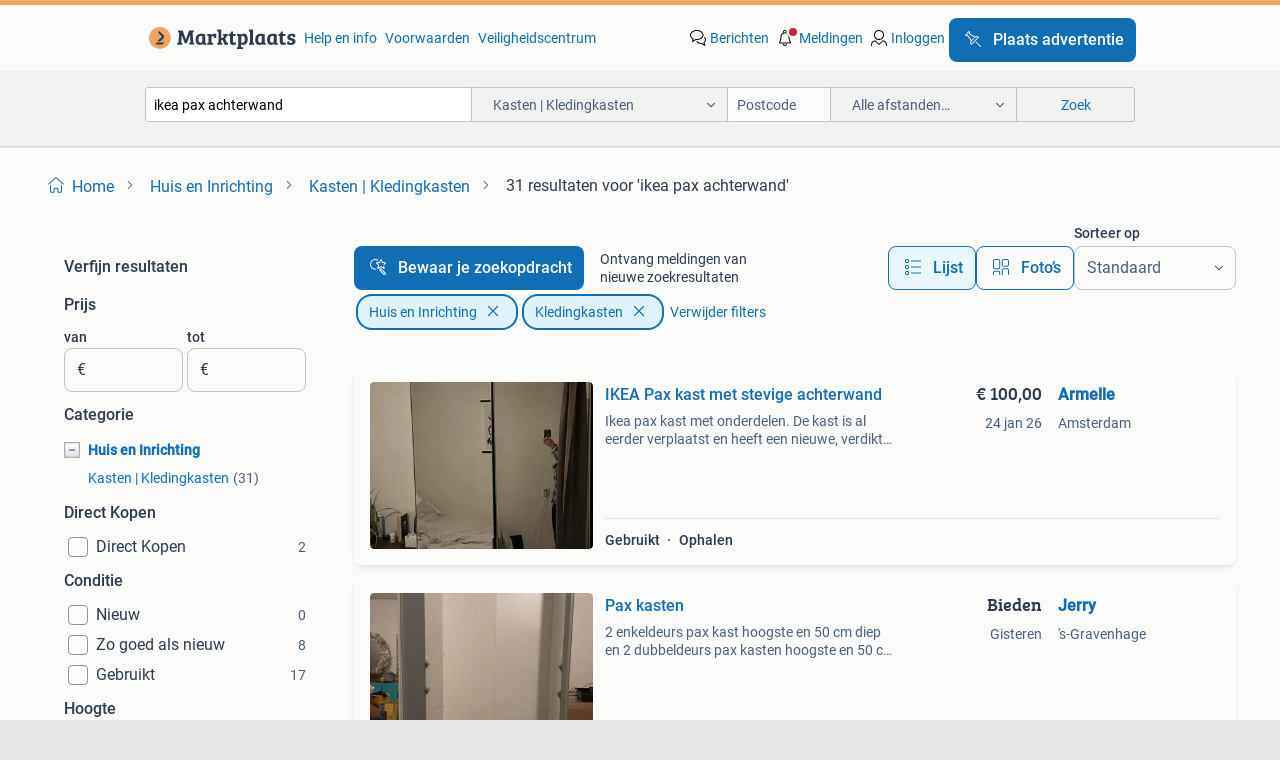

--- FILE ---
content_type: text/html; charset=utf-8
request_url: https://www.marktplaats.nl/l/huis-en-inrichting/kasten-kledingkasten/q/ikea+pax+achterwand/
body_size: 54247
content:
<!DOCTYPE html><html lang="nl" data-theme="light"><head><meta charSet="utf-8" data-next-head=""/><meta name="viewport" content="width=device-width, initial-scale=1" data-next-head=""/><script async="" src="https://www.hzcdn.io/bff/static/vendor/ecg-js-ga-tracking/index.3e3977d7.js"></script><script async="" src="//www.google-analytics.com/analytics.js"></script><script async="" src="//p.marktplaats.net/identity/v2/mid.js"></script><title data-next-head="">≥ Ikea Pax Achterwand Kopen en Ontdekken | Marktplaats</title><meta name="description" content="Ontdek de Ikea Pax Achterwand voor kledingkasten. Perfect voor elke inrichting. Schaf een achterwand aan die past bij jouw PAX systeem en stijl." data-next-head=""/><meta name="robots" content="index, follow" data-next-head=""/><link rel="canonical" href="https://www.marktplaats.nl/l/huis-en-inrichting/kasten-kledingkasten/q/ikea+pax+achterwand/" data-next-head=""/><meta http-equiv="Content-Language" content="nl"/><link rel="shortcut icon" href="https://www.hzcdn.io/bff/static/vendor/hz-web-ui/mp/favicons/favicon.53911c94.ico"/><link rel="apple-touch-icon" sizes="57x57" href="https://www.hzcdn.io/bff/static/vendor/hz-web-ui/mp/favicons/apple-touch-icon-57x57.c048cb4e.png"/><link rel="apple-touch-icon" sizes="114x114" href="https://www.hzcdn.io/bff/static/vendor/hz-web-ui/mp/favicons/apple-touch-icon-114x114.ea366763.png"/><link rel="apple-touch-icon" sizes="72x72" href="https://www.hzcdn.io/bff/static/vendor/hz-web-ui/mp/favicons/apple-touch-icon-72x72.59be38cf.png"/><link rel="apple-touch-icon" sizes="144x144" href="https://www.hzcdn.io/bff/static/vendor/hz-web-ui/mp/favicons/apple-touch-icon-144x144.ffaf6f9c.png"/><link rel="apple-touch-icon" sizes="60x60" href="https://www.hzcdn.io/bff/static/vendor/hz-web-ui/mp/favicons/apple-touch-icon-60x60.162072b8.png"/><link rel="apple-touch-icon" sizes="120x120" href="https://www.hzcdn.io/bff/static/vendor/hz-web-ui/mp/favicons/apple-touch-icon-120x120.2dae936e.png"/><link rel="apple-touch-icon" sizes="76x76" href="https://www.hzcdn.io/bff/static/vendor/hz-web-ui/mp/favicons/apple-touch-icon-76x76.cb92b85b.png"/><link rel="apple-touch-icon" sizes="152x152" href="https://www.hzcdn.io/bff/static/vendor/hz-web-ui/mp/favicons/apple-touch-icon-152x152.5acb4c1d.png"/><link rel="apple-touch-icon" sizes="180x180" href="https://www.hzcdn.io/bff/static/vendor/hz-web-ui/mp/favicons/apple-touch-icon-180x180.675f318c.png"/><link rel="icon" type="image/png" sizes="192x192" href="https://www.hzcdn.io/bff/static/vendor/hz-web-ui/mp/favicons/favicon-192x192.d48b5e19.png"/><link rel="icon" type="image/png" sizes="160x160" href="https://www.hzcdn.io/bff/static/vendor/hz-web-ui/mp/favicons/favicon-160x160.585782bb.png"/><link rel="icon" type="image/png" sizes="96x96" href="https://www.hzcdn.io/bff/static/vendor/hz-web-ui/mp/favicons/favicon-96x96.6f26ecda.png"/><link rel="icon" type="image/png" sizes="16x16" href="https://www.hzcdn.io/bff/static/vendor/hz-web-ui/mp/favicons/favicon-16x16.c740ee66.png"/><link rel="icon" type="image/png" sizes="32x32" href="https://www.hzcdn.io/bff/static/vendor/hz-web-ui/mp/favicons/favicon-32x32.46bc961c.png"/><meta name="theme-color" content="#eda566"/><meta name="msapplication-TileColor" content="#eda566"/><meta name="msapplication-square150x150logo" content="https://www.hzcdn.io/bff/static/vendor/hz-web-ui/mp/favicons/mstile-150x150.fe394456.png"/><meta name="msapplication-square310x310logo" content="https://www.hzcdn.io/bff/static/vendor/hz-web-ui/mp/favicons/mstile-310x310.f868dd30.png"/><meta name="msapplication-square70x70logo" content="https://www.hzcdn.io/bff/static/vendor/hz-web-ui/mp/favicons/mstile-70x70.3110e2eb.png"/><meta name="msapplication-wide310x150logo" content="https://www.hzcdn.io/bff/static/vendor/hz-web-ui/mp/favicons/mstile-310x150.1ed97f84.png"/><meta name="msapplication-config" content="none"/><meta name="google-adsense-account" content="sites-7225412995316507"/><link rel="alternate" href="android-app://nl.marktplaats.android/marktplaats/search/execute?query=ikea+pax+achterwand&amp;categoryId=518&amp;utm_source=google&amp;utm_medium=organic"/><link rel="preload" href="https://www.hzcdn.io/bff/static/_next/static/css/9e489c7708211639.css" as="style" crossorigin="anonymous"/><link rel="preload" href="https://www.hzcdn.io/bff/static/_next/static/css/0fef43449f52bba6.css" as="style" crossorigin="anonymous"/><script type="application/ld+json" data-next-head="">{"@context":"https:\u002F\u002Fschema.org","@type":"BreadcrumbList","itemListElement":[{"@type":"ListItem","position":1,"name":"Marktplaats","item":"https:\u002F\u002Fwww.marktplaats.nl\u002F"},{"@type":"ListItem","position":2,"name":"Huis en Inrichting","item":"https:\u002F\u002Fwww.marktplaats.nl\u002Fl\u002Fhuis-en-inrichting\u002F"},{"@type":"ListItem","position":3,"name":"Kledingkasten","item":"https:\u002F\u002Fwww.marktplaats.nl\u002Fl\u002Fhuis-en-inrichting\u002Fkasten-kledingkasten\u002F"},{"@type":"ListItem","position":4,"name":"ikea pax achterwand","item":"https:\u002F\u002Fwww.marktplaats.nl\u002Fl\u002Fhuis-en-inrichting\u002Fkasten-kledingkasten\u002Fq\u002Fikea+pax+achterwand\u002F"}]}</script><script type="application/ld+json" data-next-head="">{"@context":"https:\u002F\u002Fschema.org","@type":"ItemList","itemListElement":[{"@type":["ListItem"],"position":1,"item":{"@type":["Product"],"name":"IKEA Pax kast met stevige achterwand","description":"Ikea pax kast met onderdelen. De kast is al eerder verplaatst en heeft een nieuwe, verdikte achterwand gekregen, waardoor hij extra stevig is. De kast is in goede staat en klaar voor een tweede leven.","image":"\u002F\u002Fimages.marktplaats.com\u002Fapi\u002Fv1\u002Flisting-mp-p\u002Fimages\u002Fe1\u002Fe11cc775-0d3c-46ed-9162-b6ef83ae0138?rule=ecg_mp_eps$_82","url":"\u002Fv\u002Fhuis-en-inrichting\u002Fkasten-kledingkasten\u002Fm2359071007-ikea-pax-kast-met-stevige-achterwand","offers":{"@type":"Offer","availability":"https:\u002F\u002Fschema.org\u002FInStock","price":10000,"priceCurrency":"EUR"}}},{"@type":["ListItem"],"position":2,"item":{"@type":["Product"],"name":"Pax kasten","description":"2 enkeldeurs pax kast hoogste en 50 cm diep en 2 dubbeldeurs pax kasten hoogste en 50 cm diep zonder deuren en planken. Achterwand vervangen. Kan je zo ophalen bij de ikea","image":"\u002F\u002Fimages.marktplaats.com\u002Fapi\u002Fv1\u002Flisting-mp-p\u002Fimages\u002F59\u002F593dd00c-e288-43a6-bce1-4ef63ace72d7?rule=ecg_mp_eps$_82","url":"\u002Fv\u002Fhuis-en-inrichting\u002Fkasten-kledingkasten\u002Fm2359863177-pax-kasten","offers":{"@type":"Offer","availability":"https:\u002F\u002Fschema.org\u002FInStock","price":0,"priceCurrency":"EUR"}}},{"@type":["ListItem"],"position":3,"item":{"@type":["Product"],"name":"Ikea Pax kledingkast met schuifdeuren","description":"Ikea pax kledingkast met schuifdeuren (zonder inhoud). De achterwand van de kast is beschadigd door spijkertjes. Verder is de kast in goede staat. Afmetingen zijn standaard pax afmetingen. De kast is ","image":"\u002F\u002Fimages.marktplaats.com\u002Fapi\u002Fv1\u002Flisting-mp-p\u002Fimages\u002F4d\u002F4dfdba44-7a5b-469a-8122-808b35d90470?rule=ecg_mp_eps$_82","url":"\u002Fv\u002Fhuis-en-inrichting\u002Fkasten-kledingkasten\u002Fm2359183361-ikea-pax-kledingkast-met-schuifdeuren","offers":{"@type":"Offer","availability":"https:\u002F\u002Fschema.org\u002FInStock","price":0,"priceCurrency":"EUR"}}},{"@type":["ListItem"],"position":4,"item":{"@type":["Product"],"name":"Ikea pax kast","description":"Ikea pax kledingkast te koop. Hebben zelf een verstevigde achterwand van mdf er ingezet dus hij is extra stevig. Doe een mooi bod.","image":"\u002F\u002Fimages.marktplaats.com\u002Fapi\u002Fv1\u002Flisting-mp-p\u002Fimages\u002F39\u002F39474e70-6d55-4050-bfc7-6252ed3046bc?rule=ecg_mp_eps$_82","url":"\u002Fv\u002Fhuis-en-inrichting\u002Fkasten-kledingkasten\u002Fm2358346873-ikea-pax-kast","offers":{"@type":"Offer","availability":"https:\u002F\u002Fschema.org\u002FInStock","price":0,"priceCurrency":"EUR"}}},{"@type":["ListItem"],"position":5,"item":{"@type":["Product"],"name":"IKEA Pax kast wit met leren handvat","description":"Witte ikea pax kast (50x58x201 cm) met een witte deur en een leren lus als handvat. De kast heeft 1 legplank en een stang. Let op: de kast heeft geen achterwand, omdat deze aan de muur bevestigd was. ","image":"\u002F\u002Fimages.marktplaats.com\u002Fapi\u002Fv1\u002Flisting-mp-p\u002Fimages\u002Fe4\u002Fe40bdae0-912d-4d98-9c07-565abeba984c?rule=ecg_mp_eps$_82","url":"\u002Fv\u002Fhuis-en-inrichting\u002Fkasten-kledingkasten\u002Fm2359434353-ikea-pax-kast-wit-met-leren-handvat","offers":{"@type":"Offer","availability":"https:\u002F\u002Fschema.org\u002FInStock","price":0,"priceCurrency":"EUR"}}},{"@type":["ListItem"],"position":6,"item":{"@type":["Product"],"name":"Pax kast met manden 100x60x236","description":"Pas kast met 11 manden van de ikea. Hier past het niet meer in de gang en wil ik een kleinere kast. Na demontage zal je gaten zien in de achterwand door de spijkers maar hier kan je overheen spijkeren","image":"\u002F\u002Fimages.marktplaats.com\u002Fapi\u002Fv1\u002Flisting-mp-p\u002Fimages\u002F59\u002F59772201-4219-43cb-90c7-6b6422ca12e1?rule=ecg_mp_eps$_82","url":"\u002Fv\u002Fhuis-en-inrichting\u002Fkasten-kledingkasten\u002Fm2359884486-pax-kast-met-manden-100x60x236","offers":{"@type":"Offer","availability":"https:\u002F\u002Fschema.org\u002FInStock","price":15000,"priceCurrency":"EUR"}}},{"@type":["ListItem"],"position":7,"item":{"@type":["Product"],"name":"PAX Kast van IKEA - wit - 236cm hoog","description":"Ziet er ongeveer zo uit. Is al gedemonteerd. 2 Keer verhuist dus niet helemaal fris meer. Achterwand onderin een vd platen is gat in geboord voor kabels, zie je in principe niet, anders kan wand gemak","image":"\u002F\u002Fimages.marktplaats.com\u002Fapi\u002Fv1\u002Flisting-mp-p\u002Fimages\u002F8b\u002F8bbdb4da-1020-4fb9-9533-be7e97144d1a?rule=ecg_mp_eps$_82","url":"\u002Fv\u002Fhuis-en-inrichting\u002Fkasten-kledingkasten\u002Fm2359559194-pax-kast-van-ikea-wit-236cm-hoog","offers":{"@type":"Offer","availability":"https:\u002F\u002Fschema.org\u002FInStock","price":0,"priceCurrency":"EUR"}}},{"@type":["ListItem"],"position":8,"item":{"@type":["Product"],"name":"Ikea Pax Kastencombinatie - 3x100cm, 2x50cm, 236cm hoog","description":"Complete ikea pax kastencombinatie bestaande uit 3 kasten van 100cm breed en 2 kasten van 50cm breed. De kasten zijn 236cm hoog. Ze hebben wat kleine beschadigingen en de achterwanden zijn mogelijk aa","image":"\u002F\u002Fimages.marktplaats.com\u002Fapi\u002Fv1\u002Flisting-mp-p\u002Fimages\u002F9d\u002F9d242cce-cf4a-487c-8fa6-ee322cc16a87?rule=ecg_mp_eps$_82","url":"\u002Fv\u002Fhuis-en-inrichting\u002Fkasten-kledingkasten\u002Fm2359027938-ikea-pax-kastencombinatie-3x100cm-2x50cm-236cm-hoog","offers":{"@type":"Offer","availability":"https:\u002F\u002Fschema.org\u002FInStock","price":40000,"priceCurrency":"EUR"}}},{"@type":["ListItem"],"position":9,"item":{"@type":["Product"],"name":"pax basiselement 50x58x236 wit, met 5 planken","description":"Witte pax-kast van ikea. Maten: 50 breed, 58 diep, 236 hoog. Met vijf planken van komplement. De kast gaat al even mee en heeft aan de zijkanten daarom schade, waaronder ook wat waterschade. Ook zit e","image":"\u002F\u002Fimages.marktplaats.com\u002Fapi\u002Fv1\u002Flisting-mp-p\u002Fimages\u002F4b\u002F4b09ce1b-22d3-40fd-b2d7-c34d841d9da0?rule=ecg_mp_eps$_82","url":"\u002Fv\u002Fhuis-en-inrichting\u002Fkasten-kledingkasten\u002Fm2359531811-pax-basiselement-50x58x236-wit-met-5-planken","offers":{"@type":"Offer","availability":"https:\u002F\u002Fschema.org\u002FInStock","price":1500,"priceCurrency":"EUR"}}},{"@type":["ListItem"],"position":10,"item":{"@type":["Product"],"name":"Kledingkast Ikea Pax H236 B200 D67","description":"Omdat we verhuizen en deze kast niet in de nieuwe woning past bieden wij onze mooie ruime kledingkast van de ikea pax serie te koop aan. De kast is gebruikt, maar in goede staat. Enkel de houder van d","image":"\u002F\u002Fimages.marktplaats.com\u002Fapi\u002Fv1\u002Flisting-mp-p\u002Fimages\u002F93\u002F93060454-caf5-4100-ac85-58f84a35431d?rule=ecg_mp_eps$_82","url":"\u002Fv\u002Fhuis-en-inrichting\u002Fkasten-kledingkasten\u002Fm2356760230-kledingkast-ikea-pax-h236-b200-d67","offers":{"@type":"Offer","availability":"https:\u002F\u002Fschema.org\u002FInStock","price":20000,"priceCurrency":"EUR"}}},{"@type":["ListItem"],"position":11,"item":{"@type":["Product"],"name":"één IKEA PAX kast met spiegeldeuren","description":"Te koop aangeboden: de populaire ikea pax kledingkast met spiegeldeuren. Een tijdloos en praktisch model dat veel opbergruimte biedt en je kamer optisch groter maakt. Het gaat hier enkel om de spiegel","image":"\u002F\u002Fimages.marktplaats.com\u002Fapi\u002Fv1\u002Flisting-mp-p\u002Fimages\u002F3b\u002F3b991ed6-eaa0-4733-91ca-bd9bb57c4323?rule=ecg_mp_eps$_82","url":"\u002Fv\u002Fhuis-en-inrichting\u002Fkasten-kledingkasten\u002Fm2357035380-een-ikea-pax-kast-met-spiegeldeuren","offers":{"@type":"Offer","availability":"https:\u002F\u002Fschema.org\u002FInStock","price":0,"priceCurrency":"EUR"}}},{"@type":["ListItem"],"position":12,"item":{"@type":["Product"],"name":"IKEA PAX - Zwart met kurken schuifdeuren - 150x66x236 cm","description":"Gebruikt, maar nog in prima staat! Aangezien de kast veel te groot is voor deze kleine kamer gaat ie weg. Kast heeft wel duidelijke gebruikerssporen, vooral krassen hier en daar zoals te zien op afbee","image":"\u002F\u002Fimages.marktplaats.com\u002Fapi\u002Fv1\u002Flisting-mp-p\u002Fimages\u002Fa8\u002Fa86546e5-54b1-4621-a56a-11dfd2ae0707?rule=ecg_mp_eps$_82","url":"\u002Fv\u002Fhuis-en-inrichting\u002Fkasten-kledingkasten\u002Fm2358934825-ikea-pax-zwart-met-kurken-schuifdeuren-150x66x236-cm","offers":{"@type":"Offer","availability":"https:\u002F\u002Fschema.org\u002FInStock","price":6000,"priceCurrency":"EUR"}}},{"@type":["ListItem"],"position":13,"item":{"@type":["Product"],"name":"Ikea pax kasten 201cm hoog en 250 cm breed","description":"Zwartbruine ikea pax kasten incl deuren. Verkeren in goede staat. Mogen weg tegen een reeel bod zie laatste afbeelding ter indicatie van de indeling en voor de afmetingen. In de rechterkast boven het ","image":"\u002F\u002Fimages.marktplaats.com\u002Fapi\u002Fv1\u002Flisting-mp-p\u002Fimages\u002Fa9\u002Fa99f6d37-0d2b-4537-81d1-c063a7e79403?rule=ecg_mp_eps$_82","url":"\u002Fv\u002Fhuis-en-inrichting\u002Fkasten-kledingkasten\u002Fm2358025507-ikea-pax-kasten-201cm-hoog-en-250-cm-breed","offers":{"@type":"Offer","availability":"https:\u002F\u002Fschema.org\u002FInStock","price":0,"priceCurrency":"EUR"}}},{"@type":["ListItem"],"position":14,"item":{"@type":["Product"],"name":"Ikea pax kast wit 200 x 200","description":"Te koop: witte ikea pax kast. Afmetingen: 200 x 200 x 60 (lxbxh). Alles inclusief, dus ook deuren, roedes en plankjes. Alleen de achterwand is aan vervanging toe. Losse onderdelen: 1x 100 cm en 2x 50 ","image":"\u002F\u002Fimages.marktplaats.com\u002Fapi\u002Fv1\u002Flisting-mp-p\u002Fimages\u002F56\u002F56bedf1d-a15a-4a31-847c-86c3f4c36136?rule=ecg_mp_eps$_82","url":"\u002Fv\u002Fhuis-en-inrichting\u002Fkasten-kledingkasten\u002Fm2357011558-ikea-pax-kast-wit-200-x-200","offers":{"@type":"Offer","availability":"https:\u002F\u002Fschema.org\u002FInStock","price":27500,"priceCurrency":"EUR"}}},{"@type":["ListItem"],"position":15,"item":{"@type":["Product"],"name":"Ikea pax kast","description":"Ikea pax kast afmetingen hxbxd 201cm x 100cm x 58 cm de kast is gedemonteerd, waardoor de achterplaat er niet meer netjes uitzag. Er zit nu een nieuwe achterwand bij, de achterwand is circa de grote v","image":"\u002F\u002Fimages.marktplaats.com\u002Fapi\u002Fv1\u002Flisting-mp-p\u002Fimages\u002Fa1\u002Fa147f910-f58a-4eb1-abc9-bef076757789?rule=ecg_mp_eps$_82","url":"\u002Fv\u002Fhuis-en-inrichting\u002Fkasten-kledingkasten\u002Fm2351055652-ikea-pax-kast","offers":{"@type":"Offer","availability":"https:\u002F\u002Fschema.org\u002FInStock","price":15000,"priceCurrency":"EUR"}}},{"@type":["ListItem"],"position":16,"item":{"@type":["Product"],"name":"Ikea Pax Kast - Gebruikte Staat","description":"Wegens nieuwe kast verkopen wij onze ikea pax kast. De kast is in gebruikte staat, maar functioneert nog prima. Ideaal voor extra opbergruimte in de slaapkamer of elders in huis. 235Cm hoog 60cm diep ","image":"\u002F\u002Fimages.marktplaats.com\u002Fapi\u002Fv1\u002Flisting-mp-p\u002Fimages\u002Fa8\u002Fa80eea4c-0353-40be-8b67-d8bdae3a8c07?rule=ecg_mp_eps$_82","url":"\u002Fv\u002Fhuis-en-inrichting\u002Fkasten-kledingkasten\u002Fm2330631936-ikea-pax-kast-gebruikte-staat","offers":{"@type":"Offer","availability":"https:\u002F\u002Fschema.org\u002FInStock","price":0,"priceCurrency":"EUR"}}},{"@type":["ListItem"],"position":17,"item":{"@type":["Product"],"name":"IKEA PAX kast","description":"Ikea pax kast met 2 schuifdeuren, 150 cm breed, 202 cm hoog en 35 cm diep. Beide kanten hebben een hangroede met een plank erboven. De rechterkant heeft onderin 3 lades en een sieradenlade. De linkerk","image":"\u002F\u002Fimages.marktplaats.com\u002Fapi\u002Fv1\u002Flisting-mp-p\u002Fimages\u002F63\u002F63e26c42-57ce-42e7-9371-9bf6e1fc245f?rule=ecg_mp_eps$_82","url":"\u002Fv\u002Fhuis-en-inrichting\u002Fkasten-kledingkasten\u002Fm2348425214-ikea-pax-kast","offers":{"@type":"Offer","availability":"https:\u002F\u002Fschema.org\u002FInStock","price":50000,"priceCurrency":"EUR"}}},{"@type":["ListItem"],"position":18,"item":{"@type":["Product"],"name":"Ikea pax kast","description":"Kast is twee keer uit- en in elkaar gezet maar nog steeds in goede staat. 2,36 M hoog 2,00 m breed 0,60 m diep heeft geen achterwand, dat lijkt op de foto door de witte muur. Is al uit elkaar gehaald,","image":"\u002F\u002Fimages.marktplaats.com\u002Fapi\u002Fv1\u002Flisting-mp-p\u002Fimages\u002Fb3\u002Fb3462105-a6ec-4019-958d-cac79854605c?rule=ecg_mp_eps$_82","url":"\u002Fv\u002Fhuis-en-inrichting\u002Fkasten-kledingkasten\u002Fm2330723901-ikea-pax-kast","offers":{"@type":"Offer","availability":"https:\u002F\u002Fschema.org\u002FInStock","price":15000,"priceCurrency":"EUR"}}},{"@type":["ListItem"],"position":19,"item":{"@type":["Product"],"name":"1 Pax Bergsmo Kast Eiken\u002FWit Gelazuurd - 200x100x58 cm","description":"Op de foto staan er twee. Ik verkoop er 1;(ik heb er maar 1. ) Ikea pax bergsmo kledingkast in eiken met wit gelazuurde deuren met 4 cassettes (geen 5 cassettes zoals bij een hoogte van 2.36M ) hoog: ","image":"\u002F\u002Fimages.marktplaats.com\u002Fapi\u002Fv1\u002Flisting-mp-p\u002Fimages\u002Fcb\u002Fcb56edfa-0663-4d6f-9b06-329087b54f75?rule=ecg_mp_eps$_82","url":"\u002Fv\u002Fhuis-en-inrichting\u002Fkasten-kledingkasten\u002Fm2356651922-1-pax-bergsmo-kast-eiken-wit-gelazuurd-200x100x58-cm","offers":{"@type":"Offer","availability":"https:\u002F\u002Fschema.org\u002FInStock","price":4000,"priceCurrency":"EUR"}}},{"@type":["ListItem"],"position":20,"item":{"@type":["Product"],"name":"IKEA Pax kast zwartbruin 236cm hoog","description":"Zwartbruine ikea pax kast, 236 cm hoog. Bestaat uit twee delen van 75 cm breed en een deel van 50 cm breed. Inclusief 3 lades van 75 cm breed, 7 planken (waarvan 4 van 50 cm breed). Let op: de achterw","image":"\u002F\u002Fimages.marktplaats.com\u002Fapi\u002Fv1\u002Flisting-mp-p\u002Fimages\u002Fb7\u002Fb7399c05-5a0a-4eb8-ac0d-76d1bdb30912?rule=ecg_mp_eps$_82","url":"\u002Fv\u002Fhuis-en-inrichting\u002Fkasten-kledingkasten\u002Fm2327736300-ikea-pax-kast-zwartbruin-236cm-hoog","offers":{"@type":"Offer","availability":"https:\u002F\u002Fschema.org\u002FInStock","price":50000,"priceCurrency":"EUR"}}},{"@type":["ListItem"],"position":21,"item":{"@type":["Product"],"name":"IKEA PAX kasten 2x 50 cm samen 100 cm wit","description":"Te koop aangeboden: ikea pax kledingkast bestaande uit twee losse kasten ik verkoop twee ikea pax kasten die samen één grote kledingkast vormen. De kasten zijn netjes gebruikt en verkeren in zeer goed","image":"\u002F\u002Fimages.marktplaats.com\u002Fapi\u002Fv1\u002Flisting-mp-p\u002Fimages\u002F92\u002F929e2ccd-9ef2-400c-b1ee-fd7ab662645d?rule=ecg_mp_eps$_82","url":"\u002Fv\u002Fhuis-en-inrichting\u002Fkasten-kledingkasten\u002Fm2352843360-ikea-pax-kasten-2x-50-cm-samen-100-cm-wit","offers":{"@type":"Offer","availability":"https:\u002F\u002Fschema.org\u002FInStock","price":17500,"priceCurrency":"EUR"}}},{"@type":["ListItem"],"position":22,"item":{"@type":["Product"],"name":"IKEA Pax kast wit 100x58x236 - Forsand deuren","description":"Ikea pax kast met witte forsand deuren, zachtsluitende scharnieren en bagganäs rvs deurknoppen. Afmetingen: 100x58x236 cm. Let op: betreft alleen het kastframe en de deuren, zonder planken of andere i","image":"\u002F\u002Fimages.marktplaats.com\u002Fapi\u002Fv1\u002Flisting-mp-p\u002Fimages\u002Fad\u002Fad6462e7-ced9-4584-a338-566e28557d3d?rule=ecg_mp_eps$_82","url":"\u002Fv\u002Fhuis-en-inrichting\u002Fkasten-kledingkasten\u002Fm2342077352-ikea-pax-kast-wit-100x58x236-forsand-deuren","offers":{"@type":"Offer","availability":"https:\u002F\u002Fschema.org\u002FInStock","price":15000,"priceCurrency":"EUR"}}},{"@type":["ListItem"],"position":23,"item":{"@type":["Product"],"name":"Gebruikte PAX Kast - Bijkeuken Opberger","description":"Ikea pax kast, gebruikt maar nog prima te gebruiken als bijkeukenkast of voor opslag. Afmetingen: 2.00 X 1.00 X 0.58 Meter. Let op: gebruikerssporen aanwezig, vochtvlek in de achterwand (zie foto) en ","image":"\u002F\u002Fimages.marktplaats.com\u002Fapi\u002Fv1\u002Flisting-mp-p\u002Fimages\u002Fda\u002Fda86cb63-bbe6-4dd8-8789-4be8798e59c9?rule=ecg_mp_eps$_82","url":"\u002Fv\u002Fhuis-en-inrichting\u002Fkasten-kledingkasten\u002Fm2325168287-gebruikte-pax-kast-bijkeuken-opberger","offers":{"@type":"Offer","availability":"https:\u002F\u002Fschema.org\u002FInStock","price":0,"priceCurrency":"EUR"}}},{"@type":["ListItem"],"position":24,"item":{"@type":["Product"],"name":"Twee Stevige Kledingkasten - Handige Indeling","description":"Twee losse, lange kledingkasten te koop (lijkt op 1 kast samen). Ze lijken op pax kasten van ikea, maar hebben een stevigere, harde achterwand. De voorkant is eerder roze en daarna off-white geschilde","image":"\u002F\u002Fimages.marktplaats.com\u002Fapi\u002Fv1\u002Flisting-mp-p\u002Fimages\u002Fa0\u002Fa0fb761f-1574-4044-a138-31f9ce287347?rule=ecg_mp_eps$_82","url":"\u002Fv\u002Fhuis-en-inrichting\u002Fkasten-kledingkasten\u002Fm2325161036-twee-stevige-kledingkasten-handige-indeling","offers":{"@type":"Offer","availability":"https:\u002F\u002Fschema.org\u002FInStock","price":5000,"priceCurrency":"EUR"}}},{"@type":["ListItem"],"position":25,"item":{"@type":["Product"],"name":"Pax kast 236x50 WITinc 6 planken zonder achterwand schroeven","description":"Pax kast 236x50 inc 6 planken zonder achterwand schroeven. Onderdelen kan gehaald worden bij de ikea.","url":"\u002Fv\u002Fhuis-en-inrichting\u002Fkasten-kledingkasten\u002Fm2343868530-pax-kast-236x50-witinc-6-planken-zonder-achterwand-schroeven","offers":{"@type":"Offer","availability":"https:\u002F\u002Fschema.org\u002FInStock","price":3500,"priceCurrency":"EUR"}}},{"@type":["ListItem"],"position":26,"item":{"@type":["Product"],"name":"Ikea PAX kast met plankjes en stang - Etten-Leur","description":"Gebruikte ikea pax kledingkast te koop. De kast is voorzien van 2 plankjes en een kledingstang. De kast is in prima staat, maar de achterwand staat een beetje bol. Ophalen in etten-leur. Hoogte 201cm,","image":"\u002F\u002Fimages.marktplaats.com\u002Fapi\u002Fv1\u002Flisting-mp-p\u002Fimages\u002Ff9\u002Ff96481ea-6e07-4238-82c7-80fc360d4e20?rule=ecg_mp_eps$_82","url":"\u002Fv\u002Fhuis-en-inrichting\u002Fkasten-kledingkasten\u002Fm2359109399-ikea-pax-kast-met-plankjes-en-stang-etten-leur","offers":{"@type":"Offer","availability":"https:\u002F\u002Fschema.org\u002FInStock","price":0,"priceCurrency":"EUR"}}},{"@type":["ListItem"],"position":27,"item":{"@type":["Product"],"name":"Ikea Pax kast 100x195 - Gratis af te halen!","description":"Gratis ikea pax kast met planken en deuren. Afmetingen: 100 x 195 cm. De kast is gebruikt en al eerder in elkaar gezet, waardoor de achterwand vastgespijkerd zat. Moet snel weg, staat in de weg!","image":"\u002F\u002Fimages.marktplaats.com\u002Fapi\u002Fv1\u002Flisting-mp-p\u002Fimages\u002F33\u002F33a42d4c-aa90-4a59-a412-f8d731c2bce5?rule=ecg_mp_eps$_82","url":"\u002Fv\u002Fhuis-en-inrichting\u002Fkasten-kledingkasten\u002Fm2356486626-ikea-pax-kast-100x195-gratis-af-te-halen","offers":{"@type":"Offer","availability":"https:\u002F\u002Fschema.org\u002FInStock","price":0,"priceCurrency":"EUR"}}},{"@type":["ListItem"],"position":28,"item":{"@type":["Product"],"name":"IKEA Pax Kast 200x236cm met deuren","description":"Ruime ikea pax kast te koop, zonder inhoud (geen lades of planken). De kast heeft mooie deuren en is in prima staat. De kast is al uit elkaar en in die stap is de achterwand kapot gegaan. De grote ach","image":"\u002F\u002Fimages.marktplaats.com\u002Fapi\u002Fv1\u002Flisting-mp-p\u002Fimages\u002F96\u002F96016d0a-01c1-4204-8c18-dafa6dd8d478?rule=ecg_mp_eps$_82","url":"\u002Fv\u002Fhuis-en-inrichting\u002Fkasten-kledingkasten\u002Fm2327766316-ikea-pax-kast-200x236cm-met-deuren","offers":{"@type":"Offer","availability":"https:\u002F\u002Fschema.org\u002FInStock","price":0,"priceCurrency":"EUR"}}},{"@type":["ListItem"],"position":29,"item":{"@type":["Product"],"name":"Ikea kledingkast kast meraker PAX antraciet 200cm 60cm 200","description":"Ik heb ook een bijhorende maar met andere maten, ie andere advertenties.  100Cm breed 60cm diep 200cm hoog grijze deuren in nieuwstaat met rvs hendels 1 schoenen lade 1 lade met glas 1 lade met veel v","image":"\u002F\u002Fimages.marktplaats.com\u002Fapi\u002Fv1\u002Flisting-mp-p\u002Fimages\u002F58\u002F58130f4b-f927-48e1-9871-355ff7d8c297?rule=ecg_mp_eps$_82","url":"\u002Fv\u002Fhuis-en-inrichting\u002Fkasten-kledingkasten\u002Fm2324334524-ikea-kledingkast-kast-meraker-pax-antraciet-200cm-60cm-200","offers":{"@type":"Offer","availability":"https:\u002F\u002Fschema.org\u002FInStock","price":0,"priceCurrency":"EUR"}}},{"@type":["ListItem"],"position":30,"item":{"@type":["Product"],"name":"Ikea Pax Kast 200x236x56cm - Ruime Kledingkast!","description":"Ruime ikea pax kast te koop, zonder inhoud (geen lades of planken). De kast heeft mooie deuren (hoogglans) en is in prima staat. De kast is al uit elkaar en in die stap is de achterwand kapot gegaan. ","image":"\u002F\u002Fimages.marktplaats.com\u002Fapi\u002Fv1\u002Flisting-mp-p\u002Fimages\u002F6b\u002F6b9c9c75-6735-4e5e-aaf9-6ebef2335736?rule=ecg_mp_eps$_82","url":"\u002Fv\u002Fhuis-en-inrichting\u002Fkasten-kledingkasten\u002Fm2336175813-ikea-pax-kast-200x236x56cm-ruime-kledingkast","offers":{"@type":"Offer","availability":"https:\u002F\u002Fschema.org\u002FInStock","price":0,"priceCurrency":"EUR"}}}]}</script><script type="application/ld+json" data-next-head="">[{"@context":"https:\u002F\u002Fschema.org","@type":"ImageObject","creditText":"Marktplaats","name":"IKEA Pax kast met stevige achterwand","description":"Ikea pax kast met onderdelen. De kast is al eerder verplaatst en heeft een nieuwe, verdikte achterwand gekregen, waardoor hij extra stevig is. De kast is in goede staat en klaar voor een twe...","contentUrl":"https:\u002F\u002Fimages.marktplaats.com\u002Fapi\u002Fv1\u002Flisting-mp-p\u002Fimages\u002Fe1\u002Fe11cc775-0d3c-46ed-9162-b6ef83ae0138?rule=ecg_mp_eps$_85.jpg","creator":{"@type":"Person","name":"Armelle"},"representativeOfPage":false},{"@context":"https:\u002F\u002Fschema.org","@type":"ImageObject","creditText":"Marktplaats","name":"Pax kasten","description":"2 enkeldeurs pax kast hoogste en 50 cm diep en 2 dubbeldeurs pax kasten hoogste en 50 cm diep zonder deuren en planken. Achterwand vervangen. Kan je zo ophalen bij de ikea","contentUrl":"https:\u002F\u002Fimages.marktplaats.com\u002Fapi\u002Fv1\u002Flisting-mp-p\u002Fimages\u002F59\u002F593dd00c-e288-43a6-bce1-4ef63ace72d7?rule=ecg_mp_eps$_85.jpg","creator":{"@type":"Person","name":"Jerry"},"representativeOfPage":false},{"@context":"https:\u002F\u002Fschema.org","@type":"ImageObject","creditText":"Marktplaats","name":"Ikea Pax kledingkast met schuifdeuren","description":"Ikea pax kledingkast met schuifdeuren (zonder inhoud). De achterwand van de kast is beschadigd door spijkertjes. Verder is de kast in goede staat. Afmetingen zijn standaard pax afmetingen. D...","contentUrl":"https:\u002F\u002Fimages.marktplaats.com\u002Fapi\u002Fv1\u002Flisting-mp-p\u002Fimages\u002F4d\u002F4dfdba44-7a5b-469a-8122-808b35d90470?rule=ecg_mp_eps$_85.jpg","creator":{"@type":"Person","name":"Juul B"},"representativeOfPage":false},{"@context":"https:\u002F\u002Fschema.org","@type":"ImageObject","creditText":"Marktplaats","name":"Ikea pax kast","description":"Ikea pax kledingkast te koop. Hebben zelf een verstevigde achterwand van mdf er ingezet dus hij is extra stevig. Doe een mooi bod.","contentUrl":"https:\u002F\u002Fimages.marktplaats.com\u002Fapi\u002Fv1\u002Flisting-mp-p\u002Fimages\u002F39\u002F39474e70-6d55-4050-bfc7-6252ed3046bc?rule=ecg_mp_eps$_85.jpg","creator":{"@type":"Person","name":"Jens"},"representativeOfPage":false},{"@context":"https:\u002F\u002Fschema.org","@type":"ImageObject","creditText":"Marktplaats","name":"IKEA Pax kast wit met leren handvat","description":"Witte ikea pax kast (50x58x201 cm) met een witte deur en een leren lus als handvat. De kast heeft 1 legplank en een stang. Let op: de kast heeft geen achterwand, omdat deze aan de muur beves...","contentUrl":"https:\u002F\u002Fimages.marktplaats.com\u002Fapi\u002Fv1\u002Flisting-mp-p\u002Fimages\u002Fe4\u002Fe40bdae0-912d-4d98-9c07-565abeba984c?rule=ecg_mp_eps$_85.jpg","creator":{"@type":"Person","name":"Sharon"},"representativeOfPage":false},{"@context":"https:\u002F\u002Fschema.org","@type":"ImageObject","creditText":"Marktplaats","name":"Pax kast met manden 100x60x236","description":"Pas kast met 11 manden van de ikea. Hier past het niet meer in de gang en wil ik een kleinere kast. Na demontage zal je gaten zien in de achterwand door de spijkers maar hier kan je overheen...","contentUrl":"https:\u002F\u002Fimages.marktplaats.com\u002Fapi\u002Fv1\u002Flisting-mp-p\u002Fimages\u002F59\u002F59772201-4219-43cb-90c7-6b6422ca12e1?rule=ecg_mp_eps$_85.jpg","creator":{"@type":"Person","name":"Giz"},"representativeOfPage":false},{"@context":"https:\u002F\u002Fschema.org","@type":"ImageObject","creditText":"Marktplaats","name":"PAX Kast van IKEA - wit - 236cm hoog","description":"Ziet er ongeveer zo uit. Is al gedemonteerd. 2 Keer verhuist dus niet helemaal fris meer. Achterwand onderin een vd platen is gat in geboord voor kabels, zie je in principe niet, anders kan ...","contentUrl":"https:\u002F\u002Fimages.marktplaats.com\u002Fapi\u002Fv1\u002Flisting-mp-p\u002Fimages\u002F8b\u002F8bbdb4da-1020-4fb9-9533-be7e97144d1a?rule=ecg_mp_eps$_85.jpg","creator":{"@type":"Person","name":"Lorenzo"},"representativeOfPage":false},{"@context":"https:\u002F\u002Fschema.org","@type":"ImageObject","creditText":"Marktplaats","name":"Ikea Pax Kastencombinatie - 3x100cm, 2x50cm, 236cm hoog","description":"Complete ikea pax kastencombinatie bestaande uit 3 kasten van 100cm breed en 2 kasten van 50cm breed. De kasten zijn 236cm hoog. Ze hebben wat kleine beschadigingen en de achterwanden zijn m...","contentUrl":"https:\u002F\u002Fimages.marktplaats.com\u002Fapi\u002Fv1\u002Flisting-mp-p\u002Fimages\u002F9d\u002F9d242cce-cf4a-487c-8fa6-ee322cc16a87?rule=ecg_mp_eps$_85.jpg","creator":{"@type":"Person","name":"Lara van balken"},"representativeOfPage":false},{"@context":"https:\u002F\u002Fschema.org","@type":"ImageObject","creditText":"Marktplaats","name":"pax basiselement 50x58x236 wit, met 5 planken","description":"Witte pax-kast van ikea. Maten: 50 breed, 58 diep, 236 hoog. Met vijf planken van komplement. De kast gaat al even mee en heeft aan de zijkanten daarom schade, waaronder ook wat waterschade....","contentUrl":"https:\u002F\u002Fimages.marktplaats.com\u002Fapi\u002Fv1\u002Flisting-mp-p\u002Fimages\u002F4b\u002F4b09ce1b-22d3-40fd-b2d7-c34d841d9da0?rule=ecg_mp_eps$_85.jpg","creator":{"@type":"Person","name":"Michiel"},"representativeOfPage":false},{"@context":"https:\u002F\u002Fschema.org","@type":"ImageObject","creditText":"Marktplaats","name":"Kledingkast Ikea Pax H236 B200 D67","description":"Omdat we verhuizen en deze kast niet in de nieuwe woning past bieden wij onze mooie ruime kledingkast van de ikea pax serie te koop aan. De kast is gebruikt, maar in goede staat. Enkel de ho...","contentUrl":"https:\u002F\u002Fimages.marktplaats.com\u002Fapi\u002Fv1\u002Flisting-mp-p\u002Fimages\u002F93\u002F93060454-caf5-4100-ac85-58f84a35431d?rule=ecg_mp_eps$_85.jpg","creator":{"@type":"Person","name":"Stanley"},"representativeOfPage":false},{"@context":"https:\u002F\u002Fschema.org","@type":"ImageObject","creditText":"Marktplaats","name":"één IKEA PAX kast met spiegeldeuren","description":"Te koop aangeboden: de populaire ikea pax kledingkast met spiegeldeuren. Een tijdloos en praktisch model dat veel opbergruimte biedt en je kamer optisch groter maakt. Het gaat hier enkel om ...","contentUrl":"https:\u002F\u002Fimages.marktplaats.com\u002Fapi\u002Fv1\u002Flisting-mp-p\u002Fimages\u002F3b\u002F3b991ed6-eaa0-4733-91ca-bd9bb57c4323?rule=ecg_mp_eps$_85.jpg","creator":{"@type":"Person","name":"Annelieke"},"representativeOfPage":false},{"@context":"https:\u002F\u002Fschema.org","@type":"ImageObject","creditText":"Marktplaats","name":"IKEA PAX - Zwart met kurken schuifdeuren - 150x66x236 cm","description":"Gebruikt, maar nog in prima staat! Aangezien de kast veel te groot is voor deze kleine kamer gaat ie weg. Kast heeft wel duidelijke gebruikerssporen, vooral krassen hier en daar zoals te zie...","contentUrl":"https:\u002F\u002Fimages.marktplaats.com\u002Fapi\u002Fv1\u002Flisting-mp-p\u002Fimages\u002Fa8\u002Fa86546e5-54b1-4621-a56a-11dfd2ae0707?rule=ecg_mp_eps$_85.jpg","creator":{"@type":"Person","name":"Luca"},"representativeOfPage":false},{"@context":"https:\u002F\u002Fschema.org","@type":"ImageObject","creditText":"Marktplaats","name":"Ikea pax kasten 201cm hoog en 250 cm breed","description":"Zwartbruine ikea pax kasten incl deuren. Verkeren in goede staat. Mogen weg tegen een reeel bod zie laatste afbeelding ter indicatie van de indeling en voor de afmetingen. In de rechterkast ...","contentUrl":"https:\u002F\u002Fimages.marktplaats.com\u002Fapi\u002Fv1\u002Flisting-mp-p\u002Fimages\u002Fa9\u002Fa99f6d37-0d2b-4537-81d1-c063a7e79403?rule=ecg_mp_eps$_85.jpg","creator":{"@type":"Person","name":"joeybrouwer8"},"representativeOfPage":false},{"@context":"https:\u002F\u002Fschema.org","@type":"ImageObject","creditText":"Marktplaats","name":"Ikea pax kast wit 200 x 200","description":"Te koop: witte ikea pax kast. Afmetingen: 200 x 200 x 60 (lxbxh). Alles inclusief, dus ook deuren, roedes en plankjes. Alleen de achterwand is aan vervanging toe. Losse onderdelen: 1x 100 cm...","contentUrl":"https:\u002F\u002Fimages.marktplaats.com\u002Fapi\u002Fv1\u002Flisting-mp-p\u002Fimages\u002F56\u002F56bedf1d-a15a-4a31-847c-86c3f4c36136?rule=ecg_mp_eps$_85.jpg","creator":{"@type":"Person","name":"Danny"},"representativeOfPage":false},{"@context":"https:\u002F\u002Fschema.org","@type":"ImageObject","creditText":"Marktplaats","name":"Ikea pax kast","description":"Ikea pax kast afmetingen hxbxd 201cm x 100cm x 58 cm de kast is gedemonteerd, waardoor de achterplaat er niet meer netjes uitzag. Er zit nu een nieuwe achterwand bij, de achterwand is circa ...","contentUrl":"https:\u002F\u002Fimages.marktplaats.com\u002Fapi\u002Fv1\u002Flisting-mp-p\u002Fimages\u002Fa1\u002Fa147f910-f58a-4eb1-abc9-bef076757789?rule=ecg_mp_eps$_85.jpg","creator":{"@type":"Person","name":"Sandra"},"representativeOfPage":false},{"@context":"https:\u002F\u002Fschema.org","@type":"ImageObject","creditText":"Marktplaats","name":"Ikea Pax Kast - Gebruikte Staat","description":"Wegens nieuwe kast verkopen wij onze ikea pax kast. De kast is in gebruikte staat, maar functioneert nog prima. Ideaal voor extra opbergruimte in de slaapkamer of elders in huis. 235Cm hoog ...","contentUrl":"https:\u002F\u002Fimages.marktplaats.com\u002Fapi\u002Fv1\u002Flisting-mp-p\u002Fimages\u002Fa8\u002Fa80eea4c-0353-40be-8b67-d8bdae3a8c07?rule=ecg_mp_eps$_85.jpg","creator":{"@type":"Person","name":"noortjebakker"},"representativeOfPage":false},{"@context":"https:\u002F\u002Fschema.org","@type":"ImageObject","creditText":"Marktplaats","name":"IKEA PAX kast","description":"Ikea pax kast met 2 schuifdeuren, 150 cm breed, 202 cm hoog en 35 cm diep. Beide kanten hebben een hangroede met een plank erboven. De rechterkant heeft onderin 3 lades en een sieradenlade. ...","contentUrl":"https:\u002F\u002Fimages.marktplaats.com\u002Fapi\u002Fv1\u002Flisting-mp-p\u002Fimages\u002F63\u002F63e26c42-57ce-42e7-9371-9bf6e1fc245f?rule=ecg_mp_eps$_85.jpg","creator":{"@type":"Person","name":"zara"},"representativeOfPage":false},{"@context":"https:\u002F\u002Fschema.org","@type":"ImageObject","creditText":"Marktplaats","name":"Ikea pax kast","description":"Kast is twee keer uit- en in elkaar gezet maar nog steeds in goede staat. 2,36 M hoog 2,00 m breed 0,60 m diep heeft geen achterwand, dat lijkt op de foto door de witte muur. Is al uit elkaa...","contentUrl":"https:\u002F\u002Fimages.marktplaats.com\u002Fapi\u002Fv1\u002Flisting-mp-p\u002Fimages\u002Fb3\u002Fb3462105-a6ec-4019-958d-cac79854605c?rule=ecg_mp_eps$_85.jpg","creator":{"@type":"Person","name":"Adriaan"},"representativeOfPage":false},{"@context":"https:\u002F\u002Fschema.org","@type":"ImageObject","creditText":"Marktplaats","name":"1 Pax Bergsmo Kast Eiken\u002FWit Gelazuurd - 200x100x58 cm","description":"Op de foto staan er twee. Ik verkoop er 1;(ik heb er maar 1. ) Ikea pax bergsmo kledingkast in eiken met wit gelazuurde deuren met 4 cassettes (geen 5 cassettes zoals bij een hoogte van 2.36...","contentUrl":"https:\u002F\u002Fimages.marktplaats.com\u002Fapi\u002Fv1\u002Flisting-mp-p\u002Fimages\u002Fcb\u002Fcb56edfa-0663-4d6f-9b06-329087b54f75?rule=ecg_mp_eps$_85.jpg","creator":{"@type":"Person","name":"Corien-H-W"},"representativeOfPage":false},{"@context":"https:\u002F\u002Fschema.org","@type":"ImageObject","creditText":"Marktplaats","name":"IKEA Pax kast zwartbruin 236cm hoog","description":"Zwartbruine ikea pax kast, 236 cm hoog. Bestaat uit twee delen van 75 cm breed en een deel van 50 cm breed. Inclusief 3 lades van 75 cm breed, 7 planken (waarvan 4 van 50 cm breed). Let op: ...","contentUrl":"https:\u002F\u002Fimages.marktplaats.com\u002Fapi\u002Fv1\u002Flisting-mp-p\u002Fimages\u002Fb7\u002Fb7399c05-5a0a-4eb8-ac0d-76d1bdb30912?rule=ecg_mp_eps$_85.jpg","creator":{"@type":"Person","name":"Joey"},"representativeOfPage":false},{"@context":"https:\u002F\u002Fschema.org","@type":"ImageObject","creditText":"Marktplaats","name":"IKEA PAX kasten 2x 50 cm samen 100 cm wit","description":"Te koop aangeboden: ikea pax kledingkast bestaande uit twee losse kasten ik verkoop twee ikea pax kasten die samen één grote kledingkast vormen. De kasten zijn netjes gebruikt en verkeren in...","contentUrl":"https:\u002F\u002Fimages.marktplaats.com\u002Fapi\u002Fv1\u002Flisting-mp-p\u002Fimages\u002F92\u002F929e2ccd-9ef2-400c-b1ee-fd7ab662645d?rule=ecg_mp_eps$_85.jpg","creator":{"@type":"Person","name":"Daniël"},"representativeOfPage":false},{"@context":"https:\u002F\u002Fschema.org","@type":"ImageObject","creditText":"Marktplaats","name":"IKEA Pax kast wit 100x58x236 - Forsand deuren","description":"Ikea pax kast met witte forsand deuren, zachtsluitende scharnieren en bagganäs rvs deurknoppen. Afmetingen: 100x58x236 cm. Let op: betreft alleen het kastframe en de deuren, zonder planken o...","contentUrl":"https:\u002F\u002Fimages.marktplaats.com\u002Fapi\u002Fv1\u002Flisting-mp-p\u002Fimages\u002Fad\u002Fad6462e7-ced9-4584-a338-566e28557d3d?rule=ecg_mp_eps$_85.jpg","creator":{"@type":"Person","name":"Johan"},"representativeOfPage":false},{"@context":"https:\u002F\u002Fschema.org","@type":"ImageObject","creditText":"Marktplaats","name":"Gebruikte PAX Kast - Bijkeuken Opberger","description":"Ikea pax kast, gebruikt maar nog prima te gebruiken als bijkeukenkast of voor opslag. Afmetingen: 2.00 X 1.00 X 0.58 Meter. Let op: gebruikerssporen aanwezig, vochtvlek in de achterwand (zie...","contentUrl":"https:\u002F\u002Fimages.marktplaats.com\u002Fapi\u002Fv1\u002Flisting-mp-p\u002Fimages\u002Fda\u002Fda86cb63-bbe6-4dd8-8789-4be8798e59c9?rule=ecg_mp_eps$_85.jpg","creator":{"@type":"Person","name":"Gerda"},"representativeOfPage":false},{"@context":"https:\u002F\u002Fschema.org","@type":"ImageObject","creditText":"Marktplaats","name":"Twee Stevige Kledingkasten - Handige Indeling","description":"Twee losse, lange kledingkasten te koop (lijkt op 1 kast samen). Ze lijken op pax kasten van ikea, maar hebben een stevigere, harde achterwand. De voorkant is eerder roze en daarna off-white...","contentUrl":"https:\u002F\u002Fimages.marktplaats.com\u002Fapi\u002Fv1\u002Flisting-mp-p\u002Fimages\u002Fa0\u002Fa0fb761f-1574-4044-a138-31f9ce287347?rule=ecg_mp_eps$_85.jpg","creator":{"@type":"Person","name":"Felice Dekkers"},"representativeOfPage":false},{"@context":"https:\u002F\u002Fschema.org","@type":"ImageObject","creditText":"Marktplaats","name":"Ikea PAX kast met plankjes en stang - Etten-Leur","description":"Gebruikte ikea pax kledingkast te koop. De kast is voorzien van 2 plankjes en een kledingstang. De kast is in prima staat, maar de achterwand staat een beetje bol. Ophalen in etten-leur. Hoo...","contentUrl":"https:\u002F\u002Fimages.marktplaats.com\u002Fapi\u002Fv1\u002Flisting-mp-p\u002Fimages\u002Ff9\u002Ff96481ea-6e07-4238-82c7-80fc360d4e20?rule=ecg_mp_eps$_85.jpg","creator":{"@type":"Person","name":"schaulet"},"representativeOfPage":false},{"@context":"https:\u002F\u002Fschema.org","@type":"ImageObject","creditText":"Marktplaats","name":"Ikea Pax kast 100x195 - Gratis af te halen!","description":"Gratis ikea pax kast met planken en deuren. Afmetingen: 100 x 195 cm. De kast is gebruikt en al eerder in elkaar gezet, waardoor de achterwand vastgespijkerd zat. Moet snel weg, staat in de ...","contentUrl":"https:\u002F\u002Fimages.marktplaats.com\u002Fapi\u002Fv1\u002Flisting-mp-p\u002Fimages\u002F33\u002F33a42d4c-aa90-4a59-a412-f8d731c2bce5?rule=ecg_mp_eps$_85.jpg","creator":{"@type":"Person","name":"Coen den Hollander"},"representativeOfPage":false},{"@context":"https:\u002F\u002Fschema.org","@type":"ImageObject","creditText":"Marktplaats","name":"IKEA Pax Kast 200x236cm met deuren","description":"Ruime ikea pax kast te koop, zonder inhoud (geen lades of planken). De kast heeft mooie deuren en is in prima staat. De kast is al uit elkaar en in die stap is de achterwand kapot gegaan. De...","contentUrl":"https:\u002F\u002Fimages.marktplaats.com\u002Fapi\u002Fv1\u002Flisting-mp-p\u002Fimages\u002F96\u002F96016d0a-01c1-4204-8c18-dafa6dd8d478?rule=ecg_mp_eps$_85.jpg","creator":{"@type":"Person","name":"bart"},"representativeOfPage":false},{"@context":"https:\u002F\u002Fschema.org","@type":"ImageObject","creditText":"Marktplaats","name":"Ikea kledingkast kast meraker PAX antraciet 200cm 60cm 200","description":"Ik heb ook een bijhorende maar met andere maten, ie andere advertenties.  100Cm breed 60cm diep 200cm hoog grijze deuren in nieuwstaat met rvs hendels 1 schoenen lade 1 lade met glas 1 lade ...","contentUrl":"https:\u002F\u002Fimages.marktplaats.com\u002Fapi\u002Fv1\u002Flisting-mp-p\u002Fimages\u002F58\u002F58130f4b-f927-48e1-9871-355ff7d8c297?rule=ecg_mp_eps$_85.jpg","creator":{"@type":"Person","name":"Wiersma"},"representativeOfPage":false},{"@context":"https:\u002F\u002Fschema.org","@type":"ImageObject","creditText":"Marktplaats","name":"Ikea Pax Kast 200x236x56cm - Ruime Kledingkast!","description":"Ruime ikea pax kast te koop, zonder inhoud (geen lades of planken). De kast heeft mooie deuren (hoogglans) en is in prima staat. De kast is al uit elkaar en in die stap is de achterwand kapo...","contentUrl":"https:\u002F\u002Fimages.marktplaats.com\u002Fapi\u002Fv1\u002Flisting-mp-p\u002Fimages\u002F6b\u002F6b9c9c75-6735-4e5e-aaf9-6ebef2335736?rule=ecg_mp_eps$_85.jpg","creator":{"@type":"Person","name":"bart"},"representativeOfPage":false}]</script><script type="application/ld+json" data-next-head="">{"@context":"https:\u002F\u002Fschema.org","@type":"WebPage","speakable":{"@type":"SpeakableSpecification","cssSelector":[".speakable-content-hidden .title",".speakable-content-hidden .description"]},"name":"≥ Ikea Pax Achterwand Kopen en Ontdekken | Marktplaats","description":"Via Marktplaats: Ontdek de Ikea Pax Achterwand voor kledingkasten. Perfect voor elke inrichting. Schaf een achterwand aan die past bij jouw PAX systeem en stijl."}</script><link rel="stylesheet" href="https://www.hzcdn.io/bff/static/vendor/hz-design-tokens/mp/tokens/CssVars.16a3d88c.css"/><link rel="stylesheet" href="https://www.hzcdn.io/bff/static/vendor/hz-web-ui/mp/assets/Assets.bcc3aa46.css"/><link rel="stylesheet" href="https://www.hzcdn.io/bff/static/vendor/hz-web-ui/mp/Fonts.af97ee0f.css"/><link rel="stylesheet" href="https://www.hzcdn.io/bff/static/vendor/hz-web-ui/mp/icons/Icons.b1a42fc0.css"/><link rel="stylesheet" href="https://www.hzcdn.io/bff/static/vendor/hz-web-ui/mp/Index.399cc0e6.css"/><link rel="stylesheet" href="https://www.hzcdn.io/bff/static/vendor/hz-web-ui/mp/apps/Header/Index.e43d67f0.css"/><link rel="stylesheet" href="https://www.hzcdn.io/bff/static/vendor/hz-web-ui/mp/apps/LoginNudge/Index.452bb7be.css"/><script type="text/javascript">    (function (w, d, s, l, i) {
        w[l] = w[l] || [];
        w[l].push({'gtm.start': new Date().getTime(), event: 'gtm.js'});
        var f = d.getElementsByTagName(s)[0], j = d.createElement(s), dl = l != 'dataLayer' ? '&l=' + l : '';
        j.async = true;
        j.src = 'https://tagmanager.marktplaats.nl/gtm.js?id=' + i + dl;
        f.parentNode.insertBefore(j, f);
    })(window, document, 'script', 'dataLayer', 'GTM-TFG7LW');
</script><script type="text/javascript">
    const dataLayer = window.dataLayer || [];
    dataLayer.push({"s":{"pn":-1,"ps":-1,"tr":-1,"srt":{},"prc":{"mn":-1,"mx":-1}},"l":{"d":0,"pcid":""},"m":{},"p":{"t":"ResultsSearch","vt":"LR","v":7},"c":{"c":{"id":518,"n":"Kasten | Kledingkasten"},"l1":{"id":504,"n":"Huis en Inrichting"},"l2":{"id":518,"n":"Kasten | Kledingkasten"},"sfc":{"id":504,"n":"huis-en-inrichting"}},"u":{"li":false,"tg":{"stg":"hzbit1544_b|bnl31758_b|bnl16400_b|bnl13923_b|mp2199_b|hzbit1440_b|aur7918_b|configurablelandingpage_b|bnl30290_b|aur7826_b|bnl34031_b|hzbit1543_b|bnl34342_b|bnl4892_b|hzbit1405_b|bnl23670_b|bnl23670v3_b|aur3186_b|bnl31759_b"}},"d":{"ua":"Mozilla/5.0 (Macintosh; Intel Mac OS X 10_15_7) AppleWebKit/537.36 (KHTML, like Gecko) Chrome/131.0.0.0 Safari/537.36; ClaudeBot/1.0; +claudebot@anthropic.com)"},"a":{},"o":{}}, {"consentToAllPurposes":false}, {"consentToAllPurposes":false})</script><script type="text/javascript">window.ecGaEventsOnLoad = [];
    window.ecGa = window.ecGa || function() { (ecGa.q = ecGa.q || []).push(arguments) };
    window.ecGaInitialId = 'UA-4684363-31'</script><script type="text/javascript">window.customGlobalConfig = {"pageViewMetricConfig":{"vurl":"SearchResultsPage","isPageViewCustomMetricEnabled":true,"gptBatchMetricsEndpointUrl":"/metrics/displays"},"adsenseMetricConfig":{"vurl":"SearchResultsPage","enableAdsenseMetrics":true,"gptBatchMetricsEndpointUrl":"/metrics/displays"}}</script><script type="text/javascript">
    const STORAGE_SCROLL_KEY = 'lrp_scroll_store';
    const TYPE_BACK_FORWARD = 2;

    window.addEventListener('pageshow', (event) => {
      const isNavigatedBack =
        window?.performance?.getEntriesByType('navigation')?.[0]?.type === 'back_forward' ||
        window?.performance?.navigation?.type === TYPE_BACK_FORWARD;
      const isScrolledToTop = window.scrollY === 0;
      const isScrolledBelowSmartBanner = window.scrollY === 1;
      const scrollRestorationEvent = {
        eventAction: 'exposedScrollRestoration',
      };
      const storageItem = sessionStorage.getItem(STORAGE_SCROLL_KEY);
      let parsedStorageItem = {};
      if (storageItem) {
        try {
          parsedStorageItem = JSON.parse(storageItem);
        } catch (e) {
          sessionStorage.removeItem(STORAGE_SCROLL_KEY);
        }
      }
      const { href, pos, height } = parsedStorageItem;
      const samePage = href === window.location.href;
      const acceptableDiff = window.innerHeight / 2;
      const diffScrollPositions = Math.abs(pos - window.scrollY);

      if (isNavigatedBack && samePage && pos > 10 && (isScrolledToTop || isScrolledBelowSmartBanner || diffScrollPositions > acceptableDiff)) {
        if (history.scrollRestoration) {
          history.scrollRestoration = 'manual';
        }
        setTimeout(() => {
          const layoutElements = document.querySelectorAll('.hz-Page-body, .hz-Page-container--fullHeight');
          layoutElements.forEach((el) => {
            el.style.minHeight = height + 'px';
          });
          window.scrollTo(0, pos);
        }, 0);
      }
    });
  </script><link rel="stylesheet" href="https://www.hzcdn.io/bff/static/_next/static/css/9e489c7708211639.css" crossorigin="anonymous" data-n-g=""/><link rel="stylesheet" href="https://www.hzcdn.io/bff/static/_next/static/css/0fef43449f52bba6.css" crossorigin="anonymous" data-n-p=""/><noscript data-n-css=""></noscript><script defer="" crossorigin="anonymous" noModule="" src="https://www.hzcdn.io/bff/static/_next/static/chunks/polyfills-42372ed130431b0a.js"></script><script src="https://www.hzcdn.io/bff/static/_next/static/chunks/webpack-4703a58f85d3c682.js" defer="" crossorigin="anonymous"></script><script src="https://www.hzcdn.io/bff/static/_next/static/chunks/framework-117214d4b4dec970.js" defer="" crossorigin="anonymous"></script><script src="https://www.hzcdn.io/bff/static/_next/static/chunks/main-6c2b5bfdfee7465e.js" defer="" crossorigin="anonymous"></script><script src="https://www.hzcdn.io/bff/static/_next/static/chunks/pages/_app-7cf64b46993fc2e3.js" defer="" crossorigin="anonymous"></script><script src="https://www.hzcdn.io/bff/static/_next/static/chunks/614-4963f56e65520160.js" defer="" crossorigin="anonymous"></script><script src="https://www.hzcdn.io/bff/static/_next/static/chunks/580-72eb125308b262a8.js" defer="" crossorigin="anonymous"></script><script src="https://www.hzcdn.io/bff/static/_next/static/chunks/762-706ee0c75825ff92.js" defer="" crossorigin="anonymous"></script><script src="https://www.hzcdn.io/bff/static/_next/static/chunks/162-6d6564e90015ed12.js" defer="" crossorigin="anonymous"></script><script src="https://www.hzcdn.io/bff/static/_next/static/chunks/191-ca6f830a3869e778.js" defer="" crossorigin="anonymous"></script><script src="https://www.hzcdn.io/bff/static/_next/static/chunks/702-1d45a349b028a4f0.js" defer="" crossorigin="anonymous"></script><script src="https://www.hzcdn.io/bff/static/_next/static/chunks/193-8480737841edc87f.js" defer="" crossorigin="anonymous"></script><script src="https://www.hzcdn.io/bff/static/_next/static/chunks/pages/lrp.mp.nlnl-f4e36603636c7039.js" defer="" crossorigin="anonymous"></script><script src="https://www.hzcdn.io/bff/static/_next/static/wot_KauqHd_yhUU2OSlB_/_buildManifest.js" defer="" crossorigin="anonymous"></script><script src="https://www.hzcdn.io/bff/static/_next/static/wot_KauqHd_yhUU2OSlB_/_ssgManifest.js" defer="" crossorigin="anonymous"></script></head><body><div class="hz-Page-body hz-Page-body--lrp hz-Page"><link rel="preload" as="image" href="//www.hzcdn.io/bff/static/vendor/hz-web-ui/mp/assets/tenant--nlnl.fdb6d8c5.svg"/><link rel="preload" as="image" href="//www.hzcdn.io/bff/static/vendor/hz-web-ui/mp/assets/tenant-coin--nlnl.e0064ede.svg"/><link rel="preload" as="image" href="/bff/static/_next/assets/collapsible-menu-open-icon.08973cd1.png"/><link rel="preload" as="image" href="https://images.marktplaats.com/api/v1/listing-mp-p/images/e1/e11cc775-0d3c-46ed-9162-b6ef83ae0138?rule=ecg_mp_eps$_82" fetchPriority="high"/><script async="" src="https://consent.marktplaats.nl/unified/wrapperMessagingWithoutDetection.js"></script><div id="__next"><script>function _typeof(t){return(_typeof="function"==typeof Symbol&&"symbol"==typeof Symbol.iterator?function(t){return typeof t}:function(t){return t&&"function"==typeof Symbol&&t.constructor===Symbol&&t!==Symbol.prototype?"symbol":typeof t})(t)}!function(){for(var t,e,o=[],n=window,r=n;r;){try{if(r.frames.__tcfapiLocator){t=r;break}}catch(t){}if(r===n.top)break;r=n.parent}t||(function t(){var e=n.document,o=!!n.frames.__tcfapiLocator;if(!o)if(e.body){var r=e.createElement("iframe");r.style.cssText="display:none",r.name="__tcfapiLocator",e.body.appendChild(r)}else setTimeout(t,5);return!o}(),n.__tcfapi=function(){for(var t=arguments.length,n=new Array(t),r=0;r<t;r++)n[r]=arguments[r];if(!n.length)return o;"setGdprApplies"===n[0]?n.length>3&&2===parseInt(n[1],10)&&"boolean"==typeof n[3]&&(e=n[3],"function"==typeof n[2]&&n[2]("set",!0)):"ping"===n[0]?"function"==typeof n[2]&&n[2]({gdprApplies:e,cmpLoaded:!1,cmpStatus:"stub"}):o.push(n)},n.addEventListener("message",(function(t){var e="string"==typeof t.data,o={};if(e)try{o=JSON.parse(t.data)}catch(t){}else o=t.data;var n="object"===_typeof(o)?o.__tcfapiCall:null;n&&window.__tcfapi(n.command,n.version,(function(o,r){var a={__tcfapiReturn:{returnValue:o,success:r,callId:n.callId}};t&&t.source&&t.source.postMessage&&t.source.postMessage(e?JSON.stringify(a):a,"*")}),n.parameter)}),!1))}();</script><script>
  window._sp_ss_config = {
    accountId: 1825,
    baseEndpoint: 'https://consent.marktplaats.nl',
    privacyManagerModalId: 1177336,
  };
</script><script src="https://www.hzcdn.io/bff/static/vendor/sourcepoint-lib/index.620fc35c.js"></script><header class=" u-stickyHeader" style="height:100%"><div class="hz-Header"><div class="hz-Header-ribbonTop"></div><div class="hz-Header-navBar hz-Header-bigger-touchAreas"><div class="hz-Header-maxWidth"><a class="hz-Link hz-Link--standalone hz-Header-logo" data-role="homepage" aria-label="Homepage" tabindex="0" href="/" role="link"><img src="//www.hzcdn.io/bff/static/vendor/hz-web-ui/mp/assets/tenant--nlnl.fdb6d8c5.svg" class="hz-Header-logo-desktop" alt="Marktplaats Start"/><img src="//www.hzcdn.io/bff/static/vendor/hz-web-ui/mp/assets/tenant-coin--nlnl.e0064ede.svg" class="hz-Header-logo-mobile" alt="Marktplaats Start"/></a><a class="hz-Button hz-Button--primary hz-Header-skipToMain" href="#main-container" data-role="skip-to-main">Ga naar advertenties</a><ul class="hz-Header-links"><li><a class="hz-Link hz-Link--isolated" tabindex="0" href="https://help.marktplaats.nl/s/" role="link">Help en info</a></li><li><a class="hz-Link hz-Link--isolated" tabindex="0" href="https://www.marktplaats.nl/i/help/over-marktplaats/voorwaarden-en-privacybeleid/algemene-gebruiksvoorwaarden.dot.html" role="link">Voorwaarden</a></li><li><a class="hz-Link hz-Link--isolated" tabindex="0" href="https://www.marktplaats.nl/m/veiligheidscentrum/" role="link">Veiligheidscentrum</a></li></ul><ul class="hz-Header-menu" data-role="nav-dropdown-menu"><li class="hz-hide-custom--messages"><a class="hz-Link hz-Link--isolated" data-sem="messagingDisplayAction" data-role="messaging" title="Berichten" tabindex="0" href="/messages" role="link"><div class="hz-Button-badge"><i class="hz-Icon hz-Icon--backgroundDefaultInverse hz-SvgIcon hz-SvgIconMessages" aria-hidden="true" data-sem="Icon"></i><span class="hz-hide-lte-md">Berichten</span></div></a></li><li><a class="hz-Link hz-Link--isolated" data-role="notifications" title="Meldingen" tabindex="0" href="/notifications" role="button"><div class="hz-Button-badge"><i class="hz-Icon hz-Icon--backgroundDefaultInverse hz-SvgIcon hz-SvgIconNotification" aria-hidden="true" data-sem="Icon"></i><i class="hz-Header-badge hz-Header-badge--signalAction"></i><span class="hz-hide-lte-md">Meldingen</span></div></a></li><li class="hz-hide-gte-lg"><button class="hz-Link hz-Link--isolated" data-role="hamburgerOpen" tabindex="0" type="button" role="link"><i class="hz-Icon hz-Icon--backgroundDefaultInverse hz-SvgIcon hz-SvgIconProfile" aria-hidden="true" data-sem="Icon"></i></button></li><li class="hz-hide-lte-md"><a class="hz-Link hz-Link--isolated" data-role="login" tabindex="0" href="/identity/v2/login?target=" role="link"><i class="hz-Icon hz-Icon--backgroundDefaultInverse hz-SvgIcon hz-SvgIconProfile" aria-hidden="true" data-sem="Icon"></i><span>Inloggen</span></a></li><li><a class="hz-Button hz-Button--primary hz-Button--callToAction" href="https://link.marktplaats.nl/link/placead/start" data-role="placeAd" tabindex="0" aria-label="Plaats advertentie"><span class="hz-Button-Icon hz-Button-Icon--start"><i class="hz-Icon hz-SvgIcon hz-SvgIconPinCallToActionForeground" aria-hidden="true" data-sem="Icon"></i></span><span class="hz-hide-lte-md">Plaats advertentie</span></a></li></ul></div></div><div class="hz-Header-searchBar"><div class="hz-Header-maxWidth "><form class="hz-SearchForm" data-role="searchForm" method="get"><div class="hz-SearchFieldset-standard"><div class="hz-SearchForm-query" data-role="searchForm-query"><div class="hz-Nav-dropdown hz-Nav-dropdown--full-width hz-Nav-dropdown--closed"><input class="hz-Nav-dropdown-toggle hz-Header-Autocomplete-input" spellCheck="false" data-role="searchForm-autocomplete" aria-label="Dropdown zoekbalk" autoComplete="off" tabindex="0" role="combobox" aria-expanded="false" aria-owns="dropdown-list" aria-describedby="autocomplete-instructions" name="query" value="ikea pax achterwand"/><div id="autocomplete-instructions" style="display:none">Typ om suggesties te zien. Gebruik de pijltjestoetsen om door de suggesties te navigeren en druk op Enter om een optie te selecteren.</div><div aria-live="polite" style="position:absolute;height:0;width:0;overflow:hidden"></div></div></div></div><div class="hz-SearchFieldset-advanced"><div class="hz-SearchForm-category"><div class="hz-CustomDropdown" data-role="searchForm-category-menu"><div class="hz-Custom-dropdown-container  is-dirty"><div class="hz-Input hz-dropdown-trigger" id="categoryId" role="button" aria-haspopup="listbox" aria-label="Kasten | Kledingkasten selected, Kies categorie:, collapsed" aria-required="false" tabindex="0" data-testid="dropdown-trigger" data-value="518"><span class="hz-dropdown-value">Kasten | Kledingkasten</span><i class="hz-Icon hz-SvgIcon hz-SvgIconArrowDown" aria-hidden="true" data-sem="Icon"></i></div></div></div><input type="hidden" name="categoryId" value="518"/></div><div id="formPostcode" class="hz-SearchForm-postcode"><div class="hz-TextField"><div class="hz-TextField-formControl"><input class="hz-TextField-input" autoComplete="off" placeholder="Postcode" aria-label="Postcode" id="TextField-" type="text" aria-describedby="TextField--Footer-helper-text" aria-invalid="false" name="postcode" value=""/></div><div class="hz-TextField-footer"><div></div><div id="live-announcement" role="alert" aria-live="polite" aria-atomic="true" style="position:absolute;height:0;width:0;overflow:hidden;display:none"></div></div></div></div><div class="hz-SearchForm-distance"><div class="hz-CustomDropdown" data-role="searchForm-distance-menu"><div class="hz-Custom-dropdown-container  is-dirty"><div class="hz-Input hz-dropdown-trigger" id="distance" role="button" aria-haspopup="listbox" aria-label="Alle afstanden… selected, Kies afstand:, collapsed" aria-required="false" tabindex="0" data-testid="dropdown-trigger" data-value="0"><span class="hz-dropdown-value">Alle afstanden…</span><i class="hz-Icon hz-SvgIcon hz-SvgIconArrowDown" aria-hidden="true" data-sem="Icon"></i></div></div></div><input type="hidden" name="distance" value="0"/></div></div><button class="hz-Button hz-Button--secondary hz-SearchForm-search" type="submit" data-role="searchForm-button" tabindex="0"><i class="hz-Icon hz-hide-gte-md hz-SvgIcon hz-SvgIconSearch" aria-hidden="true" data-sem="Icon"></i><span class="hz-show-md">Zoek</span></button><div class="hz-SearchForm-options"></div></form></div></div><div class="hz-Header-ribbonBottom"></div></div></header><!--$--><!--/$--><main class="hz-Page-container hz-Page-container--"><div class="hz-Page-content" id="content"><div class="speakable-content-hidden" hidden=""><p class="title">≥ Ikea Pax Achterwand Kopen en Ontdekken | Marktplaats</p><p class="description">Ontdek de Ikea Pax Achterwand voor kledingkasten. Perfect voor elke inrichting. Schaf een achterwand aan die past bij jouw PAX systeem en stijl.</p></div><div class="hz-Banner hz-Banner--fluid"><div id="banner-top-dt" class="loading mobileOnly "></div></div><div class="hz-Page-element hz-Page-element hz-Page-element--full-width hz-Page-element--breadCrumbAndSaveSearch"><nav class="hz-Breadcrumbs" aria-label="Kruimelpad"><ol class="hz-BreadcrumbsList"><li class="hz-Breadcrumb" data-testid="breadcrumb-link"><a class="hz-Link hz-Link--isolated" href="/" role="link"><i class="hz-Icon hz-Icon--textLinkDefault left-icon hz-SvgIcon hz-SvgIconHome" aria-hidden="true" data-sem="Icon"></i><span class="hz-BreadcrumbLabel">Home</span><i class="hz-Icon hz-Icon--textSecondary right-icon hz-SvgIcon hz-SvgIconArrowRight" aria-hidden="true" data-sem="Icon"></i></a></li><li class="hz-Breadcrumb" data-testid="breadcrumb-link"><a class="hz-Link hz-Link--isolated" href="/l/huis-en-inrichting/" role="link"><span class="hz-BreadcrumbLabel">Huis en Inrichting</span><i class="hz-Icon hz-Icon--textSecondary right-icon hz-SvgIcon hz-SvgIconArrowRight" aria-hidden="true" data-sem="Icon"></i></a></li><li class="hz-Breadcrumb" data-testid="breadcrumb-link"><a class="hz-Link hz-Link--isolated" href="/l/huis-en-inrichting/kasten-kledingkasten/" role="link"><span class="hz-BreadcrumbLabel">Kasten | Kledingkasten</span><i class="hz-Icon hz-Icon--textSecondary right-icon hz-SvgIcon hz-SvgIconArrowRight" aria-hidden="true" data-sem="Icon"></i></a></li><li class="hz-Breadcrumb" aria-current="page" data-testid="breadcrumb-last-item"><span class="hz-CurrentPage" role="text" aria-label="[object Object], current page."><span>31 resultaten</span> <span>voor 'ikea pax achterwand'</span></span></li></ol></nav></div><div class="hz-Page-element hz-Page-element--aside"><div class="hz-Filters"><div class="hz-RowHeader"><span class="hz-HeaderTitle"><span class="hz-Text hz-Text--bodyLargeStrong u-colorTextPrimary">Verfijn resultaten</span></span></div><div class="hz-Filter"><div class="hz-RowHeader range-PriceCents"><span class="hz-HeaderTitle"><span class="hz-Text hz-Text--bodyLargeStrong u-colorTextPrimary">Prijs</span></span></div><div role="group" aria-labelledby="range-PriceCents" class="hz-Filter-fields"><div class="hz-TextField hz-TextField--prefixed"><label class="hz-Text hz-Text--bodyRegularStrong u-colorTextPrimary input-label" for="PrefixedTextField-van">van</label><div class="hz-TextField-formControl"><span class="hz-TextField-prefix">€</span><input class="hz-TextField-input" id="PrefixedTextField-van" type="text" aria-describedby="PrefixedTextField-van-Footer-helper-text" aria-invalid="false" name="from" value=""/></div><div class="hz-TextField-footer"><div></div><div id="live-announcement" role="alert" aria-live="polite" aria-atomic="true" style="position:absolute;height:0;width:0;overflow:hidden;display:none"></div></div></div><div class="hz-TextField hz-TextField--prefixed"><label class="hz-Text hz-Text--bodyRegularStrong u-colorTextPrimary input-label" for="PrefixedTextField-tot">tot</label><div class="hz-TextField-formControl"><span class="hz-TextField-prefix">€</span><input class="hz-TextField-input" id="PrefixedTextField-tot" type="text" aria-describedby="PrefixedTextField-tot-Footer-helper-text" aria-invalid="false" name="to" value=""/></div><div class="hz-TextField-footer"><div></div><div id="live-announcement" role="alert" aria-live="polite" aria-atomic="true" style="position:absolute;height:0;width:0;overflow:hidden;display:none"></div></div></div></div></div><div class="hz-Filter"><div class="hz-RowHeader"><span class="hz-HeaderTitle"><span class="hz-Text hz-Text--bodyLargeStrong u-colorTextPrimary">Categorie</span></span></div><ul class="hz-Tree-list"><div id="504" class="hz-Tree-list-item"><li class="hz-Level-one hz-Level-one--open  "><button aria-expanded="true" aria-label="Huis en Inrichting" class="hz-State-button"><img src="/bff/static/_next/assets/collapsible-menu-open-icon.08973cd1.png" alt="expand" class="hz-State-icon"/></button><a class="hz-Link hz-Link--isolated category-name" tabindex="0" role="link">Huis en Inrichting</a></li><li class="hz-Level-two "><a class="hz-Link hz-Link--isolated category-name" tabindex="0" role="link">Kasten | Kledingkasten<span class="hz-Filter-counter">(<!-- -->31<!-- -->)</span></a></li></div></ul></div><div class="hz-Filter"><div class="hz-Filter-headingSection"><div class="hz-RowHeader"><span class="hz-HeaderTitle"><span class="hz-Text hz-Text--bodyLargeStrong u-colorTextPrimary">Direct Kopen</span></span></div></div><div class="hz-Filter-attribute"><label for="buyitnow-Direct Kopen"><a class="hz-Link hz-Link--isolated hz-Filter-attribute-text" tabindex="-1" role="link"><label class="hz-SelectionInput hz-SelectionInput--Checkbox" for="buyitnow-Direct Kopen"><div class="hz-SelectionInput-InputContainer"><input class="hz-SelectionInput-Input" type="Checkbox" id="buyitnow-Direct Kopen" name="buyitnow-Direct Kopen" value="Direct Kopen"/></div><div class="hz-SelectionInput-Container"><div class="hz-SelectionInput-Body"><div class="hz-SelectionInput-Label"><span class="hz-SelectionInput-LabelText"><span class="hz-Text hz-Text--bodyLarge u-colorTextPrimary">Direct Kopen</span></span><span class="hz-SelectionInput-Counter"><span class="hz-Text hz-Text--bodyRegular u-colorTextSecondary">2</span></span></div></div></div></label></a></label></div></div><div class="hz-Filter"><div class="hz-Filter-headingSection"><div class="hz-RowHeader"><span class="hz-HeaderTitle"><span class="hz-Text hz-Text--bodyLargeStrong u-colorTextPrimary">Conditie</span></span></div></div><div class="hz-Filter-attribute hz-Filter-attribute--no-results"><label for="condition-Nieuw"><label class="hz-SelectionInput hz-SelectionInput--Checkbox" for="condition-Nieuw"><div class="hz-SelectionInput-InputContainer"><input class="hz-SelectionInput-Input" type="Checkbox" id="condition-Nieuw" disabled="" name="condition-Nieuw" value="Nieuw"/></div><div class="hz-SelectionInput-Container"><div class="hz-SelectionInput-Body"><div class="hz-SelectionInput-Label"><span class="hz-SelectionInput-LabelText"><span class="hz-Text hz-Text--bodyLarge u-colorTextPrimary">Nieuw</span></span><span class="hz-SelectionInput-Counter"><span class="hz-Text hz-Text--bodyRegular u-colorTextSecondary">0</span></span></div></div></div></label></label></div><div class="hz-Filter-attribute"><label for="condition-Zo goed als nieuw"><a class="hz-Link hz-Link--isolated hz-Filter-attribute-text" tabindex="-1" role="link"><label class="hz-SelectionInput hz-SelectionInput--Checkbox" for="condition-Zo goed als nieuw"><div class="hz-SelectionInput-InputContainer"><input class="hz-SelectionInput-Input" type="Checkbox" id="condition-Zo goed als nieuw" name="condition-Zo goed als nieuw" value="Zo goed als nieuw"/></div><div class="hz-SelectionInput-Container"><div class="hz-SelectionInput-Body"><div class="hz-SelectionInput-Label"><span class="hz-SelectionInput-LabelText"><span class="hz-Text hz-Text--bodyLarge u-colorTextPrimary">Zo goed als nieuw</span></span><span class="hz-SelectionInput-Counter"><span class="hz-Text hz-Text--bodyRegular u-colorTextSecondary">8</span></span></div></div></div></label></a></label></div><div class="hz-Filter-attribute"><label for="condition-Gebruikt"><a class="hz-Link hz-Link--isolated hz-Filter-attribute-text" tabindex="-1" role="link"><label class="hz-SelectionInput hz-SelectionInput--Checkbox" for="condition-Gebruikt"><div class="hz-SelectionInput-InputContainer"><input class="hz-SelectionInput-Input" type="Checkbox" id="condition-Gebruikt" name="condition-Gebruikt" value="Gebruikt"/></div><div class="hz-SelectionInput-Container"><div class="hz-SelectionInput-Body"><div class="hz-SelectionInput-Label"><span class="hz-SelectionInput-LabelText"><span class="hz-Text hz-Text--bodyLarge u-colorTextPrimary">Gebruikt</span></span><span class="hz-SelectionInput-Counter"><span class="hz-Text hz-Text--bodyRegular u-colorTextSecondary">17</span></span></div></div></div></label></a></label></div></div><div class="hz-Filter"><div class="hz-Filter-headingSection"><div class="hz-RowHeader"><span class="hz-HeaderTitle"><span class="hz-Text hz-Text--bodyLargeStrong u-colorTextPrimary">Hoogte</span></span></div></div><div class="hz-Filter-attribute hz-Filter-attribute--no-results"><label for="height-Minder dan 100 cm"><label class="hz-SelectionInput hz-SelectionInput--Checkbox" for="height-Minder dan 100 cm"><div class="hz-SelectionInput-InputContainer"><input class="hz-SelectionInput-Input" type="Checkbox" id="height-Minder dan 100 cm" disabled="" name="height-Minder dan 100 cm" value="Minder dan 100 cm"/></div><div class="hz-SelectionInput-Container"><div class="hz-SelectionInput-Body"><div class="hz-SelectionInput-Label"><span class="hz-SelectionInput-LabelText"><span class="hz-Text hz-Text--bodyLarge u-colorTextPrimary">Minder dan 100 cm</span></span><span class="hz-SelectionInput-Counter"><span class="hz-Text hz-Text--bodyRegular u-colorTextSecondary">0</span></span></div></div></div></label></label></div><div class="hz-Filter-attribute hz-Filter-attribute--no-results"><label for="height-100 tot 150 cm"><label class="hz-SelectionInput hz-SelectionInput--Checkbox" for="height-100 tot 150 cm"><div class="hz-SelectionInput-InputContainer"><input class="hz-SelectionInput-Input" type="Checkbox" id="height-100 tot 150 cm" disabled="" name="height-100 tot 150 cm" value="100 tot 150 cm"/></div><div class="hz-SelectionInput-Container"><div class="hz-SelectionInput-Body"><div class="hz-SelectionInput-Label"><span class="hz-SelectionInput-LabelText"><span class="hz-Text hz-Text--bodyLarge u-colorTextPrimary">100 tot 150 cm</span></span><span class="hz-SelectionInput-Counter"><span class="hz-Text hz-Text--bodyRegular u-colorTextSecondary">0</span></span></div></div></div></label></label></div><div class="hz-Filter-attribute hz-Filter-attribute--no-results"><label for="height-150 tot 200 cm"><label class="hz-SelectionInput hz-SelectionInput--Checkbox" for="height-150 tot 200 cm"><div class="hz-SelectionInput-InputContainer"><input class="hz-SelectionInput-Input" type="Checkbox" id="height-150 tot 200 cm" disabled="" name="height-150 tot 200 cm" value="150 tot 200 cm"/></div><div class="hz-SelectionInput-Container"><div class="hz-SelectionInput-Body"><div class="hz-SelectionInput-Label"><span class="hz-SelectionInput-LabelText"><span class="hz-Text hz-Text--bodyLarge u-colorTextPrimary">150 tot 200 cm</span></span><span class="hz-SelectionInput-Counter"><span class="hz-Text hz-Text--bodyRegular u-colorTextSecondary">0</span></span></div></div></div></label></label></div><div class="hz-Filter-attribute"><label for="height-200 cm of meer"><a class="hz-Link hz-Link--isolated hz-Filter-attribute-text" tabindex="-1" role="link"><label class="hz-SelectionInput hz-SelectionInput--Checkbox" for="height-200 cm of meer"><div class="hz-SelectionInput-InputContainer"><input class="hz-SelectionInput-Input" type="Checkbox" id="height-200 cm of meer" name="height-200 cm of meer" value="200 cm of meer"/></div><div class="hz-SelectionInput-Container"><div class="hz-SelectionInput-Body"><div class="hz-SelectionInput-Label"><span class="hz-SelectionInput-LabelText"><span class="hz-Text hz-Text--bodyLarge u-colorTextPrimary">200 cm of meer</span></span><span class="hz-SelectionInput-Counter"><span class="hz-Text hz-Text--bodyRegular u-colorTextSecondary">28</span></span></div></div></div></label></a></label></div></div><div class="hz-Filter"><div class="hz-Filter-headingSection"><div class="hz-RowHeader"><span class="hz-HeaderTitle"><span class="hz-Text hz-Text--bodyLargeStrong u-colorTextPrimary">Breedte</span></span></div></div><div class="hz-Filter-attribute hz-Filter-attribute--no-results"><label for="width-Minder dan 50 cm"><label class="hz-SelectionInput hz-SelectionInput--Checkbox" for="width-Minder dan 50 cm"><div class="hz-SelectionInput-InputContainer"><input class="hz-SelectionInput-Input" type="Checkbox" id="width-Minder dan 50 cm" disabled="" name="width-Minder dan 50 cm" value="Minder dan 50 cm"/></div><div class="hz-SelectionInput-Container"><div class="hz-SelectionInput-Body"><div class="hz-SelectionInput-Label"><span class="hz-SelectionInput-LabelText"><span class="hz-Text hz-Text--bodyLarge u-colorTextPrimary">Minder dan 50 cm</span></span><span class="hz-SelectionInput-Counter"><span class="hz-Text hz-Text--bodyRegular u-colorTextSecondary">0</span></span></div></div></div></label></label></div><div class="hz-Filter-attribute"><label for="width-50 tot 100 cm"><a class="hz-Link hz-Link--isolated hz-Filter-attribute-text" tabindex="-1" role="link"><label class="hz-SelectionInput hz-SelectionInput--Checkbox" for="width-50 tot 100 cm"><div class="hz-SelectionInput-InputContainer"><input class="hz-SelectionInput-Input" type="Checkbox" id="width-50 tot 100 cm" name="width-50 tot 100 cm" value="50 tot 100 cm"/></div><div class="hz-SelectionInput-Container"><div class="hz-SelectionInput-Body"><div class="hz-SelectionInput-Label"><span class="hz-SelectionInput-LabelText"><span class="hz-Text hz-Text--bodyLarge u-colorTextPrimary">50 tot 100 cm</span></span><span class="hz-SelectionInput-Counter"><span class="hz-Text hz-Text--bodyRegular u-colorTextSecondary">11</span></span></div></div></div></label></a></label></div><div class="hz-Filter-attribute"><label for="width-100 tot 150 cm"><a class="hz-Link hz-Link--isolated hz-Filter-attribute-text" tabindex="-1" role="link"><label class="hz-SelectionInput hz-SelectionInput--Checkbox" for="width-100 tot 150 cm"><div class="hz-SelectionInput-InputContainer"><input class="hz-SelectionInput-Input" type="Checkbox" id="width-100 tot 150 cm" name="width-100 tot 150 cm" value="100 tot 150 cm"/></div><div class="hz-SelectionInput-Container"><div class="hz-SelectionInput-Body"><div class="hz-SelectionInput-Label"><span class="hz-SelectionInput-LabelText"><span class="hz-Text hz-Text--bodyLarge u-colorTextPrimary">100 tot 150 cm</span></span><span class="hz-SelectionInput-Counter"><span class="hz-Text hz-Text--bodyRegular u-colorTextSecondary">6</span></span></div></div></div></label></a></label></div><div class="hz-Filter-attribute"><label for="width-150 tot 200 cm"><a class="hz-Link hz-Link--isolated hz-Filter-attribute-text" tabindex="-1" role="link"><label class="hz-SelectionInput hz-SelectionInput--Checkbox" for="width-150 tot 200 cm"><div class="hz-SelectionInput-InputContainer"><input class="hz-SelectionInput-Input" type="Checkbox" id="width-150 tot 200 cm" name="width-150 tot 200 cm" value="150 tot 200 cm"/></div><div class="hz-SelectionInput-Container"><div class="hz-SelectionInput-Body"><div class="hz-SelectionInput-Label"><span class="hz-SelectionInput-LabelText"><span class="hz-Text hz-Text--bodyLarge u-colorTextPrimary">150 tot 200 cm</span></span><span class="hz-SelectionInput-Counter"><span class="hz-Text hz-Text--bodyRegular u-colorTextSecondary">3</span></span></div></div></div></label></a></label></div><div class="hz-Filter-attribute"><label for="width-200 cm of meer"><a class="hz-Link hz-Link--isolated hz-Filter-attribute-text" tabindex="-1" role="link"><label class="hz-SelectionInput hz-SelectionInput--Checkbox" for="width-200 cm of meer"><div class="hz-SelectionInput-InputContainer"><input class="hz-SelectionInput-Input" type="Checkbox" id="width-200 cm of meer" name="width-200 cm of meer" value="200 cm of meer"/></div><div class="hz-SelectionInput-Container"><div class="hz-SelectionInput-Body"><div class="hz-SelectionInput-Label"><span class="hz-SelectionInput-LabelText"><span class="hz-Text hz-Text--bodyLarge u-colorTextPrimary">200 cm of meer</span></span><span class="hz-SelectionInput-Counter"><span class="hz-Text hz-Text--bodyRegular u-colorTextSecondary">3</span></span></div></div></div></label></a></label></div></div><div class="hz-Filter"><div class="hz-Filter-headingSection"><div class="hz-RowHeader"><span class="hz-HeaderTitle"><span class="hz-Text hz-Text--bodyLargeStrong u-colorTextPrimary">Diepte</span></span></div></div><div class="hz-Filter-attribute hz-Filter-attribute--no-results"><label for="depth-Minder dan 25 cm"><label class="hz-SelectionInput hz-SelectionInput--Checkbox" for="depth-Minder dan 25 cm"><div class="hz-SelectionInput-InputContainer"><input class="hz-SelectionInput-Input" type="Checkbox" id="depth-Minder dan 25 cm" disabled="" name="depth-Minder dan 25 cm" value="Minder dan 25 cm"/></div><div class="hz-SelectionInput-Container"><div class="hz-SelectionInput-Body"><div class="hz-SelectionInput-Label"><span class="hz-SelectionInput-LabelText"><span class="hz-Text hz-Text--bodyLarge u-colorTextPrimary">Minder dan 25 cm</span></span><span class="hz-SelectionInput-Counter"><span class="hz-Text hz-Text--bodyRegular u-colorTextSecondary">0</span></span></div></div></div></label></label></div><div class="hz-Filter-attribute hz-Filter-attribute--no-results"><label for="depth-25 tot 50 cm"><label class="hz-SelectionInput hz-SelectionInput--Checkbox" for="depth-25 tot 50 cm"><div class="hz-SelectionInput-InputContainer"><input class="hz-SelectionInput-Input" type="Checkbox" id="depth-25 tot 50 cm" disabled="" name="depth-25 tot 50 cm" value="25 tot 50 cm"/></div><div class="hz-SelectionInput-Container"><div class="hz-SelectionInput-Body"><div class="hz-SelectionInput-Label"><span class="hz-SelectionInput-LabelText"><span class="hz-Text hz-Text--bodyLarge u-colorTextPrimary">25 tot 50 cm</span></span><span class="hz-SelectionInput-Counter"><span class="hz-Text hz-Text--bodyRegular u-colorTextSecondary">0</span></span></div></div></div></label></label></div><div class="hz-Filter-attribute"><label for="depth-50 tot 75 cm"><a class="hz-Link hz-Link--isolated hz-Filter-attribute-text" tabindex="-1" role="link"><label class="hz-SelectionInput hz-SelectionInput--Checkbox" for="depth-50 tot 75 cm"><div class="hz-SelectionInput-InputContainer"><input class="hz-SelectionInput-Input" type="Checkbox" id="depth-50 tot 75 cm" name="depth-50 tot 75 cm" value="50 tot 75 cm"/></div><div class="hz-SelectionInput-Container"><div class="hz-SelectionInput-Body"><div class="hz-SelectionInput-Label"><span class="hz-SelectionInput-LabelText"><span class="hz-Text hz-Text--bodyLarge u-colorTextPrimary">50 tot 75 cm</span></span><span class="hz-SelectionInput-Counter"><span class="hz-Text hz-Text--bodyRegular u-colorTextSecondary">27</span></span></div></div></div></label></a></label></div><div class="hz-Filter-attribute hz-Filter-attribute--no-results"><label for="depth-75 cm of meer"><label class="hz-SelectionInput hz-SelectionInput--Checkbox" for="depth-75 cm of meer"><div class="hz-SelectionInput-InputContainer"><input class="hz-SelectionInput-Input" type="Checkbox" id="depth-75 cm of meer" disabled="" name="depth-75 cm of meer" value="75 cm of meer"/></div><div class="hz-SelectionInput-Container"><div class="hz-SelectionInput-Body"><div class="hz-SelectionInput-Label"><span class="hz-SelectionInput-LabelText"><span class="hz-Text hz-Text--bodyLarge u-colorTextPrimary">75 cm of meer</span></span><span class="hz-SelectionInput-Counter"><span class="hz-Text hz-Text--bodyRegular u-colorTextSecondary">0</span></span></div></div></div></label></label></div></div><div class="hz-Filter"><div class="hz-Filter-headingSection"><div class="hz-RowHeader"><span class="hz-HeaderTitle"><span class="hz-Text hz-Text--bodyLargeStrong u-colorTextPrimary">Moet nu weg</span></span></div></div><div class="hz-Filter-attribute hz-Filter-attribute--no-results"><label for="urgency-Moet nu weg"><label class="hz-SelectionInput hz-SelectionInput--Checkbox" for="urgency-Moet nu weg"><div class="hz-SelectionInput-InputContainer"><input class="hz-SelectionInput-Input" type="Checkbox" id="urgency-Moet nu weg" disabled="" name="urgency-Moet nu weg" value="Moet nu weg"/></div><div class="hz-SelectionInput-Container"><div class="hz-SelectionInput-Body"><div class="hz-SelectionInput-Label"><span class="hz-SelectionInput-LabelText"><span class="hz-Text hz-Text--bodyLarge u-colorTextPrimary">Moet nu weg</span></span><span class="hz-SelectionInput-Counter"><span class="hz-Text hz-Text--bodyRegular u-colorTextSecondary">0</span></span></div></div></div></label></label></div></div><div class="hz-Filter"><div class="hz-Filter-headingSection"><div class="hz-RowHeader"><span class="hz-HeaderTitle"><span class="hz-Text hz-Text--bodyLargeStrong u-colorTextPrimary">Levering</span></span></div></div><div class="hz-Filter-attribute"><label for="delivery-Ophalen"><a class="hz-Link hz-Link--isolated hz-Filter-attribute-text" tabindex="-1" role="link"><label class="hz-SelectionInput hz-SelectionInput--Checkbox" for="delivery-Ophalen"><div class="hz-SelectionInput-InputContainer"><input class="hz-SelectionInput-Input" type="Checkbox" id="delivery-Ophalen" name="delivery-Ophalen" value="Ophalen"/></div><div class="hz-SelectionInput-Container"><div class="hz-SelectionInput-Body"><div class="hz-SelectionInput-Label"><span class="hz-SelectionInput-LabelText"><span class="hz-Text hz-Text--bodyLarge u-colorTextPrimary">Ophalen</span></span><span class="hz-SelectionInput-Counter"><span class="hz-Text hz-Text--bodyRegular u-colorTextSecondary">31</span></span></div></div></div></label></a></label></div><div class="hz-Filter-attribute"><label for="delivery-Verzenden"><a class="hz-Link hz-Link--isolated hz-Filter-attribute-text" tabindex="-1" role="link"><label class="hz-SelectionInput hz-SelectionInput--Checkbox" for="delivery-Verzenden"><div class="hz-SelectionInput-InputContainer"><input class="hz-SelectionInput-Input" type="Checkbox" id="delivery-Verzenden" name="delivery-Verzenden" value="Verzenden"/></div><div class="hz-SelectionInput-Container"><div class="hz-SelectionInput-Body"><div class="hz-SelectionInput-Label"><span class="hz-SelectionInput-LabelText"><span class="hz-Text hz-Text--bodyLarge u-colorTextPrimary">Verzenden</span></span><span class="hz-SelectionInput-Counter"><span class="hz-Text hz-Text--bodyRegular u-colorTextSecondary">6</span></span></div></div></div></label></a></label></div></div><div class="hz-Filter"><div class="hz-RowHeader radioGroup-offeredSince"><span class="hz-HeaderTitle"><span class="hz-Text hz-Text--bodyLargeStrong u-colorTextPrimary">Aangeboden sinds</span></span></div><div role="radiogroup" aria-labelledby="radioGroup-offeredSince" class="hz-Filter-radioSection"><div class="hz-Filter-attribute hz-Filter-attribute--no-results"><label for="offeredSince-Vandaag"><label class="hz-SelectionInput hz-SelectionInput--Radio" for="offeredSince-Vandaag"><div class="hz-SelectionInput-InputContainer"><input class="hz-SelectionInput-Input" type="Radio" id="offeredSince-Vandaag" disabled="" name="offeredSince-Vandaag" value="Vandaag"/></div><div class="hz-SelectionInput-Container"><div class="hz-SelectionInput-Body"><div class="hz-SelectionInput-Label"><span class="hz-SelectionInput-LabelText"><span class="hz-Text hz-Text--bodyLarge u-colorTextPrimary">Vandaag</span></span><span class="hz-SelectionInput-Counter"><span class="hz-Text hz-Text--bodyRegular u-colorTextSecondary">0</span></span></div></div></div></label></label></div><div class="hz-Filter-attribute"><label for="offeredSince-Gisteren"><a class="hz-Link hz-Link--isolated hz-Filter-attribute-text" tabindex="-1" role="link"><label class="hz-SelectionInput hz-SelectionInput--Radio" for="offeredSince-Gisteren"><div class="hz-SelectionInput-InputContainer"><input class="hz-SelectionInput-Input" type="Radio" id="offeredSince-Gisteren" name="offeredSince" value="Gisteren"/></div><div class="hz-SelectionInput-Container"><div class="hz-SelectionInput-Body"><div class="hz-SelectionInput-Label"><span class="hz-SelectionInput-LabelText"><span class="hz-Text hz-Text--bodyLarge u-colorTextPrimary">Gisteren</span></span><span class="hz-SelectionInput-Counter"><span class="hz-Text hz-Text--bodyRegular u-colorTextSecondary">2</span></span></div></div></div></label></a></label></div><div class="hz-Filter-attribute"><label for="offeredSince-Een week"><a class="hz-Link hz-Link--isolated hz-Filter-attribute-text" tabindex="-1" role="link"><label class="hz-SelectionInput hz-SelectionInput--Radio" for="offeredSince-Een week"><div class="hz-SelectionInput-InputContainer"><input class="hz-SelectionInput-Input" type="Radio" id="offeredSince-Een week" name="offeredSince" value="Een week"/></div><div class="hz-SelectionInput-Container"><div class="hz-SelectionInput-Body"><div class="hz-SelectionInput-Label"><span class="hz-SelectionInput-LabelText"><span class="hz-Text hz-Text--bodyLarge u-colorTextPrimary">Een week</span></span><span class="hz-SelectionInput-Counter"><span class="hz-Text hz-Text--bodyRegular u-colorTextSecondary">12</span></span></div></div></div></label></a></label></div><div class="hz-Filter-attribute"><label for="offeredSince-Altijd"><a class="hz-Link hz-Link--isolated hz-Filter-attribute-text" tabindex="-1" role="link"><label class="hz-SelectionInput hz-SelectionInput--Radio" for="offeredSince-Altijd"><div class="hz-SelectionInput-InputContainer"><input class="hz-SelectionInput-Input" type="Radio" id="offeredSince-Altijd" name="offeredSince" checked="" value="Altijd"/></div><div class="hz-SelectionInput-Container"><div class="hz-SelectionInput-Body"><div class="hz-SelectionInput-Label"><span class="hz-SelectionInput-LabelText"><span class="hz-Text hz-Text--bodyLarge u-colorTextPrimary">Altijd</span></span><span class="hz-SelectionInput-Counter"><span class="hz-Text hz-Text--bodyRegular u-colorTextSecondary">31</span></span></div></div></div></label></a></label></div></div></div><div class="hz-Filter"><div class="hz-Filter-headingSection"><div class="hz-RowHeader"><span class="hz-HeaderTitle"><span class="hz-Text hz-Text--bodyLargeStrong u-colorTextPrimary">Uitvoering</span></span></div></div><div class="hz-Filter-attribute"><label for="type-Met lade(s)"><a class="hz-Link hz-Link--isolated hz-Filter-attribute-text" tabindex="-1" role="link"><label class="hz-SelectionInput hz-SelectionInput--Checkbox" for="type-Met lade(s)"><div class="hz-SelectionInput-InputContainer"><input class="hz-SelectionInput-Input" type="Checkbox" id="type-Met lade(s)" name="type-Met lade(s)" value="Met lade(s)"/></div><div class="hz-SelectionInput-Container"><div class="hz-SelectionInput-Body"><div class="hz-SelectionInput-Label"><span class="hz-SelectionInput-LabelText"><span class="hz-Text hz-Text--bodyLarge u-colorTextPrimary">Met lade(s)</span></span><span class="hz-SelectionInput-Counter"><span class="hz-Text hz-Text--bodyRegular u-colorTextSecondary">7</span></span></div></div></div></label></a></label></div><div class="hz-Filter-attribute"><label for="type-Met deur(en)"><a class="hz-Link hz-Link--isolated hz-Filter-attribute-text" tabindex="-1" role="link"><label class="hz-SelectionInput hz-SelectionInput--Checkbox" for="type-Met deur(en)"><div class="hz-SelectionInput-InputContainer"><input class="hz-SelectionInput-Input" type="Checkbox" id="type-Met deur(en)" name="type-Met deur(en)" value="Met deur(en)"/></div><div class="hz-SelectionInput-Container"><div class="hz-SelectionInput-Body"><div class="hz-SelectionInput-Label"><span class="hz-SelectionInput-LabelText"><span class="hz-Text hz-Text--bodyLarge u-colorTextPrimary">Met deur(en)</span></span><span class="hz-SelectionInput-Counter"><span class="hz-Text hz-Text--bodyRegular u-colorTextSecondary">18</span></span></div></div></div></label></a></label></div><div class="hz-Filter-attribute hz-Filter-attribute--no-results"><label for="type-Met klep(pen)"><label class="hz-SelectionInput hz-SelectionInput--Checkbox" for="type-Met klep(pen)"><div class="hz-SelectionInput-InputContainer"><input class="hz-SelectionInput-Input" type="Checkbox" id="type-Met klep(pen)" disabled="" name="type-Met klep(pen)" value="Met klep(pen)"/></div><div class="hz-SelectionInput-Container"><div class="hz-SelectionInput-Body"><div class="hz-SelectionInput-Label"><span class="hz-SelectionInput-LabelText"><span class="hz-Text hz-Text--bodyLarge u-colorTextPrimary">Met klep(pen)</span></span><span class="hz-SelectionInput-Counter"><span class="hz-Text hz-Text--bodyRegular u-colorTextSecondary">0</span></span></div></div></div></label></label></div><div class="hz-Filter-attribute"><label for="type-Met plank(en)"><a class="hz-Link hz-Link--isolated hz-Filter-attribute-text" tabindex="-1" role="link"><label class="hz-SelectionInput hz-SelectionInput--Checkbox" for="type-Met plank(en)"><div class="hz-SelectionInput-InputContainer"><input class="hz-SelectionInput-Input" type="Checkbox" id="type-Met plank(en)" name="type-Met plank(en)" value="Met plank(en)"/></div><div class="hz-SelectionInput-Container"><div class="hz-SelectionInput-Body"><div class="hz-SelectionInput-Label"><span class="hz-SelectionInput-LabelText"><span class="hz-Text hz-Text--bodyLarge u-colorTextPrimary">Met plank(en)</span></span><span class="hz-SelectionInput-Counter"><span class="hz-Text hz-Text--bodyRegular u-colorTextSecondary">13</span></span></div></div></div></label></a></label></div><div class="hz-Filter-attribute"><label for="type-Met hangruimte"><a class="hz-Link hz-Link--isolated hz-Filter-attribute-text" tabindex="-1" role="link"><label class="hz-SelectionInput hz-SelectionInput--Checkbox" for="type-Met hangruimte"><div class="hz-SelectionInput-InputContainer"><input class="hz-SelectionInput-Input" type="Checkbox" id="type-Met hangruimte" name="type-Met hangruimte" value="Met hangruimte"/></div><div class="hz-SelectionInput-Container"><div class="hz-SelectionInput-Body"><div class="hz-SelectionInput-Label"><span class="hz-SelectionInput-LabelText"><span class="hz-Text hz-Text--bodyLarge u-colorTextPrimary">Met hangruimte</span></span><span class="hz-SelectionInput-Counter"><span class="hz-Text hz-Text--bodyRegular u-colorTextSecondary">10</span></span></div></div></div></label></a></label></div></div><div class="hz-Filter"><div class="hz-Filter-headingSection"><div class="hz-RowHeader"><span class="hz-HeaderTitle"><span class="hz-Text hz-Text--bodyLargeStrong u-colorTextPrimary">Materiaal</span></span></div></div><div class="hz-Filter-attribute"><label for="material-Eikenhout"><a class="hz-Link hz-Link--isolated hz-Filter-attribute-text" tabindex="-1" role="link"><label class="hz-SelectionInput hz-SelectionInput--Checkbox" for="material-Eikenhout"><div class="hz-SelectionInput-InputContainer"><input class="hz-SelectionInput-Input" type="Checkbox" id="material-Eikenhout" name="material-Eikenhout" value="Eikenhout"/></div><div class="hz-SelectionInput-Container"><div class="hz-SelectionInput-Body"><div class="hz-SelectionInput-Label"><span class="hz-SelectionInput-LabelText"><span class="hz-Text hz-Text--bodyLarge u-colorTextPrimary">Eikenhout</span></span><span class="hz-SelectionInput-Counter"><span class="hz-Text hz-Text--bodyRegular u-colorTextSecondary">1</span></span></div></div></div></label></a></label></div><div class="hz-Filter-attribute hz-Filter-attribute--no-results"><label for="material-Grenenhout"><label class="hz-SelectionInput hz-SelectionInput--Checkbox" for="material-Grenenhout"><div class="hz-SelectionInput-InputContainer"><input class="hz-SelectionInput-Input" type="Checkbox" id="material-Grenenhout" disabled="" name="material-Grenenhout" value="Grenenhout"/></div><div class="hz-SelectionInput-Container"><div class="hz-SelectionInput-Body"><div class="hz-SelectionInput-Label"><span class="hz-SelectionInput-LabelText"><span class="hz-Text hz-Text--bodyLarge u-colorTextPrimary">Grenenhout</span></span><span class="hz-SelectionInput-Counter"><span class="hz-Text hz-Text--bodyRegular u-colorTextSecondary">0</span></span></div></div></div></label></label></div><div class="hz-Filter-attribute hz-Filter-attribute--no-results"><label for="material-Kersenhout"><label class="hz-SelectionInput hz-SelectionInput--Checkbox" for="material-Kersenhout"><div class="hz-SelectionInput-InputContainer"><input class="hz-SelectionInput-Input" type="Checkbox" id="material-Kersenhout" disabled="" name="material-Kersenhout" value="Kersenhout"/></div><div class="hz-SelectionInput-Container"><div class="hz-SelectionInput-Body"><div class="hz-SelectionInput-Label"><span class="hz-SelectionInput-LabelText"><span class="hz-Text hz-Text--bodyLarge u-colorTextPrimary">Kersenhout</span></span><span class="hz-SelectionInput-Counter"><span class="hz-Text hz-Text--bodyRegular u-colorTextSecondary">0</span></span></div></div></div></label></label></div><div class="hz-Filter-attribute hz-Filter-attribute--no-results"><label for="material-Teakhout"><label class="hz-SelectionInput hz-SelectionInput--Checkbox" for="material-Teakhout"><div class="hz-SelectionInput-InputContainer"><input class="hz-SelectionInput-Input" type="Checkbox" id="material-Teakhout" disabled="" name="material-Teakhout" value="Teakhout"/></div><div class="hz-SelectionInput-Container"><div class="hz-SelectionInput-Body"><div class="hz-SelectionInput-Label"><span class="hz-SelectionInput-LabelText"><span class="hz-Text hz-Text--bodyLarge u-colorTextPrimary">Teakhout</span></span><span class="hz-SelectionInput-Counter"><span class="hz-Text hz-Text--bodyRegular u-colorTextSecondary">0</span></span></div></div></div></label></label></div><div class="hz-Filter-attribute"><label for="material-Overige houtsoorten"><a class="hz-Link hz-Link--isolated hz-Filter-attribute-text" tabindex="-1" role="link"><label class="hz-SelectionInput hz-SelectionInput--Checkbox" for="material-Overige houtsoorten"><div class="hz-SelectionInput-InputContainer"><input class="hz-SelectionInput-Input" type="Checkbox" id="material-Overige houtsoorten" name="material-Overige houtsoorten" value="Overige houtsoorten"/></div><div class="hz-SelectionInput-Container"><div class="hz-SelectionInput-Body"><div class="hz-SelectionInput-Label"><span class="hz-SelectionInput-LabelText"><span class="hz-Text hz-Text--bodyLarge u-colorTextPrimary">Overige houtsoorten</span></span><span class="hz-SelectionInput-Counter"><span class="hz-Text hz-Text--bodyRegular u-colorTextSecondary">6</span></span></div></div></div></label></a></label></div><div class="hz-Filter-attribute"><label for="material-Glas"><a class="hz-Link hz-Link--isolated hz-Filter-attribute-text" tabindex="-1" role="link"><label class="hz-SelectionInput hz-SelectionInput--Checkbox" for="material-Glas"><div class="hz-SelectionInput-InputContainer"><input class="hz-SelectionInput-Input" type="Checkbox" id="material-Glas" name="material-Glas" value="Glas"/></div><div class="hz-SelectionInput-Container"><div class="hz-SelectionInput-Body"><div class="hz-SelectionInput-Label"><span class="hz-SelectionInput-LabelText"><span class="hz-Text hz-Text--bodyLarge u-colorTextPrimary">Glas</span></span><span class="hz-SelectionInput-Counter"><span class="hz-Text hz-Text--bodyRegular u-colorTextSecondary">2</span></span></div></div></div></label></a></label></div><div class="hz-Filter-attribute"><label for="material-Kunststof"><a class="hz-Link hz-Link--isolated hz-Filter-attribute-text" tabindex="-1" role="link"><label class="hz-SelectionInput hz-SelectionInput--Checkbox" for="material-Kunststof"><div class="hz-SelectionInput-InputContainer"><input class="hz-SelectionInput-Input" type="Checkbox" id="material-Kunststof" name="material-Kunststof" value="Kunststof"/></div><div class="hz-SelectionInput-Container"><div class="hz-SelectionInput-Body"><div class="hz-SelectionInput-Label"><span class="hz-SelectionInput-LabelText"><span class="hz-Text hz-Text--bodyLarge u-colorTextPrimary">Kunststof</span></span><span class="hz-SelectionInput-Counter"><span class="hz-Text hz-Text--bodyRegular u-colorTextSecondary">6</span></span></div></div></div></label></a></label></div><div class="hz-Filter-attribute hz-Filter-attribute--no-results"><label for="material-Metaal"><label class="hz-SelectionInput hz-SelectionInput--Checkbox" for="material-Metaal"><div class="hz-SelectionInput-InputContainer"><input class="hz-SelectionInput-Input" type="Checkbox" id="material-Metaal" disabled="" name="material-Metaal" value="Metaal"/></div><div class="hz-SelectionInput-Container"><div class="hz-SelectionInput-Body"><div class="hz-SelectionInput-Label"><span class="hz-SelectionInput-LabelText"><span class="hz-Text hz-Text--bodyLarge u-colorTextPrimary">Metaal</span></span><span class="hz-SelectionInput-Counter"><span class="hz-Text hz-Text--bodyRegular u-colorTextSecondary">0</span></span></div></div></div></label></label></div><div class="hz-Filter-attribute"><label for="material-Overige materialen"><a class="hz-Link hz-Link--isolated hz-Filter-attribute-text" tabindex="-1" role="link"><label class="hz-SelectionInput hz-SelectionInput--Checkbox" for="material-Overige materialen"><div class="hz-SelectionInput-InputContainer"><input class="hz-SelectionInput-Input" type="Checkbox" id="material-Overige materialen" name="material-Overige materialen" value="Overige materialen"/></div><div class="hz-SelectionInput-Container"><div class="hz-SelectionInput-Body"><div class="hz-SelectionInput-Label"><span class="hz-SelectionInput-LabelText"><span class="hz-Text hz-Text--bodyLarge u-colorTextPrimary">Overige materialen</span></span><span class="hz-SelectionInput-Counter"><span class="hz-Text hz-Text--bodyRegular u-colorTextSecondary">8</span></span></div></div></div></label></a></label></div></div></div><div class="hz-Banner hz-Banner--sticky-left"><div id="banner-skyscraper-dt" class="  "></div></div><div class="hz-Banner hz-Banner--sticky-left"><div id="banner-skyscraper-2-dt" class="  "></div></div></div><div class="hz-Page-element hz-Page-element--main"><div class="hz-ViewControl"><div class="hz-ViewControl-group hz-ViewControl-group--functional-options"><div class="hz-SaveSearchButton SaveSearchContainer_saveSearchControl__ha_nk" data-testid="saveSearchControl"><button class="hz-Button hz-Button--primary  " data-testid="saveSearchButton"><span class="hz-Button-Icon hz-Button-Icon--start"><i class="hz-Icon hz-SvgIcon hz-SvgIconSearchSave" aria-hidden="true" data-sem="Icon"></i></span><span class="SaveSearchButton_saveSearchButtonText__Cj3BW ">Bewaar je zoekopdracht</span></button><p>Ontvang meldingen van nieuwe zoekresultaten</p></div></div><div class="hz-ViewControl-group hz-ViewControl-group--view-and-sort-options"><div class="hz-ViewControl-group hz-ViewControl-group--view-options" role="tablist"><button class="hz-Button hz-Button--secondary results-button isActive" role="tab" aria-label=" Lijst" aria-selected="true"><span class="hz-Button-Icon hz-Button-Icon--start"><i class="hz-Icon hz-SvgIcon hz-SvgIconResultsList" aria-hidden="true" data-sem="Icon"></i></span><span class="view-option-label"> Lijst</span></button><button class="hz-Button hz-Button--secondary results-button " role="tab" aria-label=" Foto’s" aria-selected="false"><span class="hz-Button-Icon hz-Button-Icon--start"><i class="hz-Icon hz-SvgIcon hz-SvgIconViewGallery" aria-hidden="true" data-sem="Icon"></i></span><span class="view-option-label"> Foto’s</span></button></div><div class="hz-Dropdown"><label class="hz-Text hz-Text--bodyRegularStrong u-colorTextPrimary input-label" for="Dropdown-sorteerOp">Sorteer op</label><div class="hz-Dropdown-formControl"><select class="hz-Dropdown-input" name="Dropdown-sorteerOp" id="Dropdown-sorteerOp"><option value="{&quot;sortBy&quot;:&quot;OPTIMIZED&quot;,&quot;sortOrder&quot;:&quot;DECREASING&quot;}">Standaard</option><option value="{&quot;sortBy&quot;:&quot;SORT_INDEX&quot;,&quot;sortOrder&quot;:&quot;DECREASING&quot;}">Datum (nieuw-oud)</option><option value="{&quot;sortBy&quot;:&quot;SORT_INDEX&quot;,&quot;sortOrder&quot;:&quot;INCREASING&quot;}">Datum (oud-nieuw)</option><option value="{&quot;sortBy&quot;:&quot;PRICE&quot;,&quot;sortOrder&quot;:&quot;INCREASING&quot;}">Prijs (laag-hoog)</option><option value="{&quot;sortBy&quot;:&quot;PRICE&quot;,&quot;sortOrder&quot;:&quot;DECREASING&quot;}">Prijs (hoog-laag)</option></select><i class="hz-Icon hz-SvgIcon hz-SvgIconArrowDown" aria-hidden="true" data-sem="Icon"></i></div></div></div></div><div class="hz-ViewControl-group hz-ViewControl-group--functional-options"><div class="hz-SaveSearchButton--mobileAdapted  SaveSearchContainer_saveSearchControl__ha_nk" data-testid="saveSearchControl"><button class="hz-Button hz-Button--primary  " data-testid="saveSearchButton"><span class="hz-Button-Icon hz-Button-Icon--start"><i class="hz-Icon hz-SvgIcon hz-SvgIconSearchSave" aria-hidden="true" data-sem="Icon"></i></span><span class="SaveSearchButton_saveSearchButtonText__Cj3BW ">Bewaar je zoekopdracht</span></button><p>Ontvang meldingen van nieuwe zoekresultaten</p></div></div><section class="hz-Pills stickyPills"><div class="pillsContainer"><div id="main-container" class="chipsSlider"><div class="innerWrapper"><div class="pillWrapper"><a class="hz-Link hz-Link--isolated" tabindex="-1" role="link"><button class="hz-Pill hz-Pill--iconEnd is-active hz-Filter-chip" tabindex="0" aria-label="Huis en Inrichting, Huis en Inrichting" aria-pressed="true">Huis en Inrichting<i class="hz-Icon hz-Pill-endIcon hz-SvgIcon hz-SvgIconCloseSmall" aria-hidden="true" data-sem="Icon"></i></button></a></div><div class="pillWrapper"><a class="hz-Link hz-Link--isolated" tabindex="-1" role="link"><button class="hz-Pill hz-Pill--iconEnd is-active hz-Filter-chip" tabindex="0" aria-label="Kledingkasten, Kledingkasten" aria-pressed="true">Kledingkasten<i class="hz-Icon hz-Pill-endIcon hz-SvgIcon hz-SvgIconCloseSmall" aria-hidden="true" data-sem="Icon"></i></button></a></div><div class="deletePills"><button class="hz-Link hz-Link--isolated chipsRemoveAll" aria-label="Huis en Inrichting, Verwijder filters" type="button" role="button">Verwijder filters</button></div></div></div></div></section><!--$--><!--/$--><ul class="hz-Listings hz-Listings--list-view listings-container"> <li class="hz-Listing hz-Listing--list-item"><div class="hz-Listing-listview-content"><div class="hz-Listing-item-wrapper"><a class="hz-Link hz-Link--block hz-Listing-coverLink" tabindex="0" role="link"><figure class="hz-Listing-image-container"><div class="hz-Listing-image-item hz-Listing-image-item--main"><img title="IKEA Pax kast met stevige achterwand, Huis en Inrichting, Kasten | Kledingkasten, Ophalen, Overige materialen, Gebruikt, 100 tot 150 cm" alt="IKEA Pax kast met stevige achterwand, Huis en Inrichting, Kasten | Kledingkasten, Ophalen, Overige materialen, Gebruikt, 100 tot 150 cm" data-src="https://images.marktplaats.com/api/v1/listing-mp-p/images/e1/e11cc775-0d3c-46ed-9162-b6ef83ae0138?rule=ecg_mp_eps$_82" src="https://images.marktplaats.com/api/v1/listing-mp-p/images/e1/e11cc775-0d3c-46ed-9162-b6ef83ae0138?rule=ecg_mp_eps$_82" loading="eager" fetchPriority="high"/></div></figure><div class="hz-Listing-group"><div class="hz-Listing-group--title-description-attributes"><h3 class="hz-Listing-title">IKEA Pax kast met stevige achterwand</h3><div class="hz-Listing-price-extended-details"><p class="hz-Listing-price hz-Listing-price--mobile hz-text-price-label">€ 100,00</p><div class="hz-Listing-details-button"><div tabindex="0"><span>details</span><i class="hz-Icon hz-Icon--textSecondary hz-SvgIcon hz-SvgIconArrowDown" aria-hidden="true" data-sem="Icon"></i></div></div></div><p class="hz-Listing-description hz-text-paragraph">Ikea pax kast met onderdelen. De kast is al eerder verplaatst en heeft een nieuwe, verdikte achterwand gekregen, waardoor hij extra stevig is. De kast is in goede staat en klaar voor een tweede leven.</p><div class="hz-Listing-trust-items-and-attributes"><div class="hz-Listing-bottom-info-divider-wrapper"><div class="hz-Divider hz-Listing-bottom-info-divider" role="separator"></div><div class="hz-Listing-attributes"><span class="hz-Attribute hz-Attribute--default">Gebruikt<!-- --> </span><span class="hz-Attribute hz-Attribute--default">Ophalen<!-- --> </span></div></div></div></div><div class="hz-Listing-group--price-date-feature"><span class="hz-Listing-price hz-Listing-price--desktop hz-text-price-label">€ 100,00</span><span class="hz-Listing-date hz-Listing-date--desktop">24 jan 26</span><span class="hz-Listing-priority hz-Listing-priority--all-devices"><span> </span></span></div><details class="hz-Listing-extended-content" open=""><summary></summary><div class="hz-Listing-extended-attributes"><span class="hz-Attribute">Ophalen<!-- --> </span><span class="hz-Attribute">Overige materialen<!-- --> </span><span class="hz-Attribute">Gebruikt<!-- --> </span><span class="hz-Attribute">100 tot 150 cm<!-- --> </span></div><p class="hz-Listing-description hz-Listing-description--extended">Ikea pax kast met onderdelen. De kast is al eerder verplaatst en heeft een nieuwe, verdikte achterwand gekregen, waardoor hij extra stevig is. De kast is in goede staat en klaar voor een tweede leven.</p></details></div></a><div class="hz-Listing--sellerInfo"><span class="hz-Listing-seller-name-container"><a class="hz-Link hz-Link--isolated hz-TextLink" tabindex="0" role="link"><span class="hz-Listing-seller-name">Armelle</span></a></span><span class="hz-Listing-location"><span class="hz-Listing-distance-label">Amsterdam</span></span><div class="hz-Listing-group--price-date-feature hz-Listing-group--price-date-feature--tablet"><span class="hz-Listing-date">24 jan 26</span><span class="hz-Listing-priority hz-Listing-priority--all-devices"><span> </span></span></div><span class="hz-Listing-seller-link"></span></div><div class="hz-Listing-group--mobile-bottom-row"><div><span class="hz-Listing-location"><span class="hz-Listing-distance-label">Amsterdam</span></span></div><div><span class="hz-Listing-priority hz-Listing-priority--all-devices"><span> </span></span><span class="hz-Listing-date hz-bottom-right">24 jan 26</span></div></div></div></div></li><li class="hz-Listing hz-Listing--list-item"><div class="hz-Listing-listview-content"><div class="hz-Listing-item-wrapper"><a class="hz-Link hz-Link--block hz-Listing-coverLink" tabindex="0" role="link"><figure class="hz-Listing-image-container"><div class="hz-Listing-image-item hz-Listing-image-item--main"><img title="Pax kasten, Huis en Inrichting, Kasten | Kledingkasten, Ophalen, 200 cm of meer, 50 tot 100 cm, Zo goed als nieuw" alt="Pax kasten, Huis en Inrichting, Kasten | Kledingkasten, Ophalen, 200 cm of meer, 50 tot 100 cm, Zo goed als nieuw" data-src="https://images.marktplaats.com/api/v1/listing-mp-p/images/59/593dd00c-e288-43a6-bce1-4ef63ace72d7?rule=ecg_mp_eps$_82" src="https://images.marktplaats.com/api/v1/listing-mp-p/images/59/593dd00c-e288-43a6-bce1-4ef63ace72d7?rule=ecg_mp_eps$_82" loading="eager" fetchPriority="low"/></div></figure><div class="hz-Listing-group"><div class="hz-Listing-group--title-description-attributes"><h3 class="hz-Listing-title">Pax kasten</h3><div class="hz-Listing-price-extended-details"><p class="hz-Listing-price hz-Listing-price--mobile hz-text-price-label">Bieden</p><div class="hz-Listing-details-button"><div tabindex="0"><span>details</span><i class="hz-Icon hz-Icon--textSecondary hz-SvgIcon hz-SvgIconArrowDown" aria-hidden="true" data-sem="Icon"></i></div></div></div><p class="hz-Listing-description hz-text-paragraph">2 enkeldeurs pax kast hoogste en 50 cm diep en 2 dubbeldeurs pax kasten hoogste en 50 cm diep zonder deuren en planken. Achterwand vervangen. Kan je zo ophalen bij de ikea</p><div class="hz-Listing-trust-items-and-attributes"><div class="hz-Listing-bottom-info-divider-wrapper"><div class="hz-Divider hz-Listing-bottom-info-divider" role="separator"></div><div class="hz-Listing-attributes"><span class="hz-Attribute hz-Attribute--default">Zo goed als nieuw<!-- --> </span><span class="hz-Attribute hz-Attribute--default">Ophalen<!-- --> </span></div></div></div></div><div class="hz-Listing-group--price-date-feature"><span class="hz-Listing-price hz-Listing-price--desktop hz-text-price-label">Bieden</span><span class="hz-Listing-date hz-Listing-date--desktop">Gisteren</span><span class="hz-Listing-priority hz-Listing-priority--all-devices"><span> </span></span></div><details class="hz-Listing-extended-content" open=""><summary></summary><div class="hz-Listing-extended-attributes"><span class="hz-Attribute">Ophalen<!-- --> </span><span class="hz-Attribute">200 cm of meer<!-- --> </span><span class="hz-Attribute">50 tot 100 cm<!-- --> </span><span class="hz-Attribute">Zo goed als nieuw<!-- --> </span></div><p class="hz-Listing-description hz-Listing-description--extended">2 enkeldeurs pax kast hoogste en 50 cm diep en 2 dubbeldeurs pax kasten hoogste en 50 cm diep zonder deuren en planken. Achterwand vervangen. Kan je zo ophalen bij de ikea</p></details></div></a><div class="hz-Listing--sellerInfo"><span class="hz-Listing-seller-name-container"><a class="hz-Link hz-Link--isolated hz-TextLink" tabindex="0" role="link"><span class="hz-Listing-seller-name">Jerry</span></a></span><span class="hz-Listing-location"><span class="hz-Listing-distance-label">&#x27;s-Gravenhage</span></span><div class="hz-Listing-group--price-date-feature hz-Listing-group--price-date-feature--tablet"><span class="hz-Listing-date">Gisteren</span><span class="hz-Listing-priority hz-Listing-priority--all-devices"><span> </span></span></div><span class="hz-Listing-seller-link"></span></div><div class="hz-Listing-group--mobile-bottom-row"><div><span class="hz-Listing-location"><span class="hz-Listing-distance-label">&#x27;s-Gravenhage</span></span></div><div><span class="hz-Listing-priority hz-Listing-priority--all-devices"><span> </span></span><span class="hz-Listing-date hz-bottom-right">Gisteren</span></div></div></div></div></li><li class="bannerContainerLoading"></li><li class="hz-Listing hz-Listing--list-item"><div class="hz-Listing-listview-content"><div class="hz-Listing-item-wrapper"><a class="hz-Link hz-Link--block hz-Listing-coverLink" href="/v/huis-en-inrichting/kasten-kledingkasten/m2359183361-ikea-pax-kledingkast-met-schuifdeuren" role="link"><figure class="hz-Listing-image-container"><div class="hz-Listing-image-item hz-Listing-image-item--main"><img title="Ikea Pax kledingkast met schuifdeuren, Huis en Inrichting, Kasten | Kledingkasten, Met deur(en), Gebruikt, 150 tot 200 cm, Ophalen of Verzenden" alt="Ikea Pax kledingkast met schuifdeuren, Huis en Inrichting, Kasten | Kledingkasten, Met deur(en), Gebruikt, 150 tot 200 cm, Ophalen of Verzenden" data-src="https://images.marktplaats.com/api/v1/listing-mp-p/images/4d/4dfdba44-7a5b-469a-8122-808b35d90470?rule=ecg_mp_eps$_82" src="https://images.marktplaats.com/api/v1/listing-mp-p/images/4d/4dfdba44-7a5b-469a-8122-808b35d90470?rule=ecg_mp_eps$_82" loading="eager" fetchPriority="low"/></div></figure><div class="hz-Listing-group"><div class="hz-Listing-group--title-description-attributes"><h3 class="hz-Listing-title">Ikea Pax kledingkast met schuifdeuren</h3><div class="hz-Listing-price-extended-details"><p class="hz-Listing-price hz-Listing-price--mobile hz-text-price-label">Bieden</p><div class="hz-Listing-details-button"><div tabindex="0"><span>details</span><i class="hz-Icon hz-Icon--textSecondary hz-SvgIcon hz-SvgIconArrowDown" aria-hidden="true" data-sem="Icon"></i></div></div></div><p class="hz-Listing-description hz-text-paragraph">Ikea pax kledingkast met schuifdeuren (zonder inhoud). De achterwand van de kast is beschadigd door spijkertjes. Verder is de kast in goede staat. Afmetingen zijn standaard pax afmetingen. De kast is </p><div class="hz-Listing-trust-items-and-attributes"><div class="hz-Listing-bottom-info-divider-wrapper"><div class="hz-Divider hz-Listing-bottom-info-divider" role="separator"></div><div class="hz-Listing-attributes"><span class="hz-Attribute hz-Attribute--default">Gebruikt<!-- --> </span><span class="hz-Attribute hz-Attribute--default">Ophalen of Verzenden<!-- --> </span></div></div></div></div><div class="hz-Listing-group--price-date-feature"><span class="hz-Listing-price hz-Listing-price--desktop hz-text-price-label">Bieden</span><span class="hz-Listing-date hz-Listing-date--desktop">Eergisteren</span><span class="hz-Listing-priority hz-Listing-priority--all-devices"><span> </span></span></div><details class="hz-Listing-extended-content" open=""><summary></summary><div class="hz-Listing-extended-attributes"><span class="hz-Attribute">Met deur(en)<!-- --> </span><span class="hz-Attribute">Gebruikt<!-- --> </span><span class="hz-Attribute">150 tot 200 cm<!-- --> </span><span class="hz-Attribute">Ophalen of Verzenden<!-- --> </span></div><p class="hz-Listing-description hz-Listing-description--extended">Ikea pax kledingkast met schuifdeuren (zonder inhoud). De achterwand van de kast is beschadigd door spijkertjes. Verder is de kast in goede staat. Afmetingen zijn standaard pax afmetingen. De kast is al gedemonteerd, wel zelf ophalen.</p></details></div></a><div class="hz-Listing--sellerInfo"><span class="hz-Listing-seller-name-container"><a class="hz-Link hz-Link--isolated hz-TextLink" tabindex="0" role="link"><span class="hz-Listing-seller-name">Juul B</span></a></span><span class="hz-Listing-location"><span class="hz-Listing-distance-label">Mook</span></span><div class="hz-Listing-group--price-date-feature hz-Listing-group--price-date-feature--tablet"><span class="hz-Listing-date">Eergisteren</span><span class="hz-Listing-priority hz-Listing-priority--all-devices"><span> </span></span></div><span class="hz-Listing-seller-link"></span></div><div class="hz-Listing-group--mobile-bottom-row"><div><span class="hz-Listing-location"><span class="hz-Listing-distance-label">Mook</span></span></div><div><span class="hz-Listing-priority hz-Listing-priority--all-devices"><span> </span></span><span class="hz-Listing-date hz-bottom-right">Eergisteren</span></div></div></div></div></li><li class="hz-Listing hz-Listing--list-item"><div class="hz-Listing-listview-content"><div class="hz-Listing-item-wrapper"><a class="hz-Link hz-Link--block hz-Listing-coverLink" tabindex="0" role="link"><figure class="hz-Listing-image-container"><div class="hz-Listing-image-item hz-Listing-image-item--main"><img title="Ikea pax kast, Huis en Inrichting, Kasten | Kledingkasten, Ophalen, Zo goed als nieuw, 50 tot 75 cm, 200 cm of meer" alt="Ikea pax kast, Huis en Inrichting, Kasten | Kledingkasten, Ophalen, Zo goed als nieuw, 50 tot 75 cm, 200 cm of meer" data-src="https://images.marktplaats.com/api/v1/listing-mp-p/images/39/39474e70-6d55-4050-bfc7-6252ed3046bc?rule=ecg_mp_eps$_82" src="https://images.marktplaats.com/api/v1/listing-mp-p/images/39/39474e70-6d55-4050-bfc7-6252ed3046bc?rule=ecg_mp_eps$_82" loading="lazy" decoding="async" fetchPriority="low"/></div></figure><div class="hz-Listing-group"><div class="hz-Listing-group--title-description-attributes"><h3 class="hz-Listing-title">Ikea pax kast</h3><div class="hz-Listing-price-extended-details"><p class="hz-Listing-price hz-Listing-price--mobile hz-text-price-label">Bieden</p><div class="hz-Listing-details-button"><div tabindex="0"><span>details</span><i class="hz-Icon hz-Icon--textSecondary hz-SvgIcon hz-SvgIconArrowDown" aria-hidden="true" data-sem="Icon"></i></div></div></div><p class="hz-Listing-description hz-text-paragraph">Ikea pax kledingkast te koop. Hebben zelf een verstevigde achterwand van mdf er ingezet dus hij is extra stevig. Doe een mooi bod.</p><div class="hz-Listing-trust-items-and-attributes"><div class="hz-Listing-bottom-info-divider-wrapper"><div class="hz-Divider hz-Listing-bottom-info-divider" role="separator"></div><div class="hz-Listing-attributes"><span class="hz-Attribute hz-Attribute--default">Zo goed als nieuw<!-- --> </span><span class="hz-Attribute hz-Attribute--default">Ophalen<!-- --> </span></div></div></div></div><div class="hz-Listing-group--price-date-feature"><span class="hz-Listing-price hz-Listing-price--desktop hz-text-price-label">Bieden</span><span class="hz-Listing-date hz-Listing-date--desktop">22 jan 26</span><span class="hz-Listing-priority hz-Listing-priority--all-devices"><span> </span></span></div><details class="hz-Listing-extended-content" open=""><summary></summary><div class="hz-Listing-extended-attributes"><span class="hz-Attribute">Ophalen<!-- --> </span><span class="hz-Attribute">Zo goed als nieuw<!-- --> </span><span class="hz-Attribute">50 tot 75 cm<!-- --> </span><span class="hz-Attribute">200 cm of meer<!-- --> </span></div><p class="hz-Listing-description hz-Listing-description--extended">Ikea pax kledingkast te koop. Hebben zelf een verstevigde achterwand van mdf er ingezet dus hij is extra stevig. Doe een mooi bod.</p></details></div></a><div class="hz-Listing--sellerInfo"><span class="hz-Listing-seller-name-container"><a class="hz-Link hz-Link--isolated hz-TextLink" tabindex="0" role="link"><span class="hz-Listing-seller-name">Jens</span></a></span><span class="hz-Listing-location"><span class="hz-Listing-distance-label">Schagen</span></span><div class="hz-Listing-group--price-date-feature hz-Listing-group--price-date-feature--tablet"><span class="hz-Listing-date">22 jan 26</span><span class="hz-Listing-priority hz-Listing-priority--all-devices"><span> </span></span></div><span class="hz-Listing-seller-link"></span></div><div class="hz-Listing-group--mobile-bottom-row"><div><span class="hz-Listing-location"><span class="hz-Listing-distance-label">Schagen</span></span></div><div><span class="hz-Listing-priority hz-Listing-priority--all-devices"><span> </span></span><span class="hz-Listing-date hz-bottom-right">22 jan 26</span></div></div></div></div></li><li class="hz-Listing hz-Listing--list-item"><div class="hz-Listing-listview-content"><div class="hz-Listing-item-wrapper"><a class="hz-Link hz-Link--block hz-Listing-coverLink" href="/v/huis-en-inrichting/kasten-kledingkasten/m2359434353-ikea-pax-kast-wit-met-leren-handvat" role="link"><figure class="hz-Listing-image-container"><div class="hz-Listing-image-item hz-Listing-image-item--main"><img title="IKEA Pax kast wit met leren handvat, Huis en Inrichting, Kasten | Kledingkasten, Ophalen, Kunststof, Gebruikt, 200 cm of meer" alt="IKEA Pax kast wit met leren handvat, Huis en Inrichting, Kasten | Kledingkasten, Ophalen, Kunststof, Gebruikt, 200 cm of meer" data-src="https://images.marktplaats.com/api/v1/listing-mp-p/images/e4/e40bdae0-912d-4d98-9c07-565abeba984c?rule=ecg_mp_eps$_82" src="https://images.marktplaats.com/api/v1/listing-mp-p/images/e4/e40bdae0-912d-4d98-9c07-565abeba984c?rule=ecg_mp_eps$_82" loading="lazy" decoding="async" fetchPriority="low"/></div></figure><div class="hz-Listing-group"><div class="hz-Listing-group--title-description-attributes"><h3 class="hz-Listing-title">IKEA Pax kast wit met leren handvat</h3><div class="hz-Listing-price-extended-details"><p class="hz-Listing-price hz-Listing-price--mobile hz-text-price-label">Bieden</p><div class="hz-Listing-details-button"><div tabindex="0"><span>details</span><i class="hz-Icon hz-Icon--textSecondary hz-SvgIcon hz-SvgIconArrowDown" aria-hidden="true" data-sem="Icon"></i></div></div></div><p class="hz-Listing-description hz-text-paragraph">Witte ikea pax kast (50x58x201 cm) met een witte deur en een leren lus als handvat. De kast heeft 1 legplank en een stang. Let op: de kast heeft geen achterwand, omdat deze aan de muur bevestigd was. </p><div class="hz-Listing-trust-items-and-attributes"><div class="hz-Listing-bottom-info-divider-wrapper"><div class="hz-Divider hz-Listing-bottom-info-divider" role="separator"></div><div class="hz-Listing-attributes"><span class="hz-Attribute hz-Attribute--default">Gebruikt<!-- --> </span><span class="hz-Attribute hz-Attribute--default">Ophalen<!-- --> </span></div></div></div></div><div class="hz-Listing-group--price-date-feature"><span class="hz-Listing-price hz-Listing-price--desktop hz-text-price-label">Bieden</span><span class="hz-Listing-date hz-Listing-date--desktop">Eergisteren</span><span class="hz-Listing-priority hz-Listing-priority--all-devices"><span> </span></span></div><details class="hz-Listing-extended-content" open=""><summary></summary><div class="hz-Listing-extended-attributes"><span class="hz-Attribute">Ophalen<!-- --> </span><span class="hz-Attribute">Kunststof<!-- --> </span><span class="hz-Attribute">Gebruikt<!-- --> </span><span class="hz-Attribute">200 cm of meer<!-- --> </span></div><p class="hz-Listing-description hz-Listing-description--extended">Witte ikea pax kast (50x58x201 cm) met een witte deur en een leren lus als handvat. De kast heeft 1 legplank en een stang. Let op: de kast heeft geen achterwand, omdat deze aan de muur bevestigd was. Op de foto staan meerdere kasten, maar alleen de l...</p></details></div></a><div class="hz-Listing--sellerInfo"><span class="hz-Listing-seller-name-container"><a class="hz-Link hz-Link--isolated hz-TextLink" tabindex="0" role="link"><span class="hz-Listing-seller-name">Sharon</span></a></span><span class="hz-Listing-location"><span class="hz-Listing-distance-label">&#x27;s-Hertogenbosch</span></span><div class="hz-Listing-group--price-date-feature hz-Listing-group--price-date-feature--tablet"><span class="hz-Listing-date">Eergisteren</span><span class="hz-Listing-priority hz-Listing-priority--all-devices"><span> </span></span></div><span class="hz-Listing-seller-link"></span></div><div class="hz-Listing-group--mobile-bottom-row"><div><span class="hz-Listing-location"><span class="hz-Listing-distance-label">&#x27;s-Hertogenbosch</span></span></div><div><span class="hz-Listing-priority hz-Listing-priority--all-devices"><span> </span></span><span class="hz-Listing-date hz-bottom-right">Eergisteren</span></div></div></div></div></li><li class="hz-Listing hz-Listing--list-item"><div class="hz-Listing-listview-content"><div class="hz-Listing-item-wrapper"><a class="hz-Link hz-Link--block hz-Listing-coverLink" href="/v/huis-en-inrichting/kasten-kledingkasten/m2359884486-pax-kast-met-manden-100x60x236" role="link"><figure class="hz-Listing-image-container"><div class="hz-Listing-image-item hz-Listing-image-item--main"><img title="Pax kast met manden 100x60x236, Huis en Inrichting, Kasten | Kledingkasten, Ophalen, 200 cm of meer, 50 tot 100 cm, Zo goed als nieuw" alt="Pax kast met manden 100x60x236, Huis en Inrichting, Kasten | Kledingkasten, Ophalen, 200 cm of meer, 50 tot 100 cm, Zo goed als nieuw" data-src="https://images.marktplaats.com/api/v1/listing-mp-p/images/59/59772201-4219-43cb-90c7-6b6422ca12e1?rule=ecg_mp_eps$_82" src="https://images.marktplaats.com/api/v1/listing-mp-p/images/59/59772201-4219-43cb-90c7-6b6422ca12e1?rule=ecg_mp_eps$_82" loading="lazy" decoding="async" fetchPriority="low"/></div></figure><div class="hz-Listing-group"><div class="hz-Listing-group--title-description-attributes"><h3 class="hz-Listing-title">Pax kast met manden 100x60x236</h3><div class="hz-Listing-price-extended-details"><p class="hz-Listing-price hz-Listing-price--mobile hz-text-price-label">€ 150,00</p><div class="hz-Listing-details-button"><div tabindex="0"><span>details</span><i class="hz-Icon hz-Icon--textSecondary hz-SvgIcon hz-SvgIconArrowDown" aria-hidden="true" data-sem="Icon"></i></div></div></div><p class="hz-Listing-description hz-text-paragraph">Pas kast met 11 manden van de ikea. Hier past het niet meer in de gang en wil ik een kleinere kast. Na demontage zal je gaten zien in de achterwand door de spijkers maar hier kan je overheen spijkeren</p><div class="hz-Listing-trust-items-and-attributes"><div class="hz-Listing-bottom-info-divider-wrapper"><div class="hz-Divider hz-Listing-bottom-info-divider" role="separator"></div><div class="hz-Listing-attributes"><span class="hz-Attribute hz-Attribute--default">Zo goed als nieuw<!-- --> </span><span class="hz-Attribute hz-Attribute--default">Ophalen<!-- --> </span></div></div></div></div><div class="hz-Listing-group--price-date-feature"><span class="hz-Listing-price hz-Listing-price--desktop hz-text-price-label">€ 150,00</span><span class="hz-Listing-date hz-Listing-date--desktop">Gisteren</span><span class="hz-Listing-priority hz-Listing-priority--all-devices"><span> </span></span></div><details class="hz-Listing-extended-content" open=""><summary></summary><div class="hz-Listing-extended-attributes"><span class="hz-Attribute">Ophalen<!-- --> </span><span class="hz-Attribute">200 cm of meer<!-- --> </span><span class="hz-Attribute">50 tot 100 cm<!-- --> </span><span class="hz-Attribute">Zo goed als nieuw<!-- --> </span></div><p class="hz-Listing-description hz-Listing-description--extended">Pas kast met 11 manden van de ikea. Hier past het niet meer in de gang en wil ik een kleinere kast. Na demontage zal je gaten zien in de achterwand door de spijkers maar hier kan je overheen spijkeren. Deuren zijn reinsvoll</p></details></div></a><div class="hz-Listing--sellerInfo"><span class="hz-Listing-seller-name-container"><a class="hz-Link hz-Link--isolated hz-TextLink" tabindex="0" role="link"><span class="hz-Listing-seller-name">Giz</span></a></span><span class="hz-Listing-location"><span class="hz-Listing-distance-label">Tilburg</span></span><div class="hz-Listing-group--price-date-feature hz-Listing-group--price-date-feature--tablet"><span class="hz-Listing-date">Gisteren</span><span class="hz-Listing-priority hz-Listing-priority--all-devices"><span> </span></span></div><span class="hz-Listing-seller-link"></span></div><div class="hz-Listing-group--mobile-bottom-row"><div><span class="hz-Listing-location"><span class="hz-Listing-distance-label">Tilburg</span></span></div><div><span class="hz-Listing-priority hz-Listing-priority--all-devices"><span> </span></span><span class="hz-Listing-date hz-bottom-right">Gisteren</span></div></div></div></div></li><li class="hz-Listing hz-Listing--list-item"><div class="hz-Listing-listview-content"><div class="hz-Listing-item-wrapper"><a class="hz-Link hz-Link--block hz-Listing-coverLink" href="/v/huis-en-inrichting/kasten-kledingkasten/m2359559194-pax-kast-van-ikea-wit-236cm-hoog" role="link"><figure class="hz-Listing-image-container"><div class="hz-Listing-image-item hz-Listing-image-item--main"><img title="PAX Kast van IKEA - wit - 236cm hoog, Huis en Inrichting, Kasten | Kledingkasten, Ophalen, Met deur(en), 200 cm of meer, 200 cm of meer" alt="PAX Kast van IKEA - wit - 236cm hoog, Huis en Inrichting, Kasten | Kledingkasten, Ophalen, Met deur(en), 200 cm of meer, 200 cm of meer" data-src="https://images.marktplaats.com/api/v1/listing-mp-p/images/8b/8bbdb4da-1020-4fb9-9533-be7e97144d1a?rule=ecg_mp_eps$_82" src="https://images.marktplaats.com/api/v1/listing-mp-p/images/8b/8bbdb4da-1020-4fb9-9533-be7e97144d1a?rule=ecg_mp_eps$_82" loading="lazy" decoding="async" fetchPriority="low"/></div></figure><div class="hz-Listing-group"><div class="hz-Listing-group--title-description-attributes"><h3 class="hz-Listing-title">PAX Kast van IKEA - wit - 236cm hoog</h3><div class="hz-Listing-price-extended-details"><p class="hz-Listing-price hz-Listing-price--mobile hz-text-price-label">Bieden</p><div class="hz-Listing-details-button"><div tabindex="0"><span>details</span><i class="hz-Icon hz-Icon--textSecondary hz-SvgIcon hz-SvgIconArrowDown" aria-hidden="true" data-sem="Icon"></i></div></div></div><p class="hz-Listing-description hz-text-paragraph">Ziet er ongeveer zo uit. Is al gedemonteerd. 2 Keer verhuist dus niet helemaal fris meer. Achterwand onderin een vd platen is gat in geboord voor kabels, zie je in principe niet, anders kan wand gemak</p><div class="hz-Listing-trust-items-and-attributes"><div class="hz-Listing-bottom-info-divider-wrapper"><div class="hz-Divider hz-Listing-bottom-info-divider" role="separator"></div><div class="hz-Listing-attributes"><span class="hz-Attribute hz-Attribute--default">Ophalen<!-- --> </span></div></div></div></div><div class="hz-Listing-group--price-date-feature"><span class="hz-Listing-price hz-Listing-price--desktop hz-text-price-label">Bieden</span><span class="hz-Listing-date hz-Listing-date--desktop">Eergisteren</span><span class="hz-Listing-priority hz-Listing-priority--all-devices"><span> </span></span></div><details class="hz-Listing-extended-content" open=""><summary></summary><div class="hz-Listing-extended-attributes"><span class="hz-Attribute">Ophalen<!-- --> </span><span class="hz-Attribute">Met deur(en)<!-- --> </span><span class="hz-Attribute">200 cm of meer<!-- --> </span><span class="hz-Attribute">200 cm of meer<!-- --> </span></div><p class="hz-Listing-description hz-Listing-description--extended">Ziet er ongeveer zo uit. Is al gedemonteerd. 2 Keer verhuist dus niet helemaal fris meer. Achterwand onderin een vd platen is gat in geboord voor kabels, zie je in principe niet, anders kan wand gemakkelijk vervangen worden. Die achterwand platen zij...</p></details></div></a><div class="hz-Listing--sellerInfo"><span class="hz-Listing-seller-name-container"><a class="hz-Link hz-Link--isolated hz-TextLink" tabindex="0" role="link"><span class="hz-Listing-seller-name">Lorenzo</span></a></span><span class="hz-Listing-location"><span class="hz-Listing-distance-label">Beek en Donk</span></span><div class="hz-Listing-group--price-date-feature hz-Listing-group--price-date-feature--tablet"><span class="hz-Listing-date">Eergisteren</span><span class="hz-Listing-priority hz-Listing-priority--all-devices"><span> </span></span></div><span class="hz-Listing-seller-link"></span></div><div class="hz-Listing-group--mobile-bottom-row"><div><span class="hz-Listing-location"><span class="hz-Listing-distance-label">Beek en Donk</span></span></div><div><span class="hz-Listing-priority hz-Listing-priority--all-devices"><span> </span></span><span class="hz-Listing-date hz-bottom-right">Eergisteren</span></div></div></div></div></li><li class="hz-Listing hz-Listing--list-item"><div class="hz-Listing-listview-content"><div class="hz-Listing-item-wrapper"><a class="hz-Link hz-Link--block hz-Listing-coverLink" href="/v/huis-en-inrichting/kasten-kledingkasten/m2359027938-ikea-pax-kastencombinatie-3x100cm-2x50cm-236cm-hoog" role="link"><figure class="hz-Listing-image-container"><div class="hz-Listing-image-item hz-Listing-image-item--main"><img title="Ikea Pax Kastencombinatie - 3x100cm, 2x50cm, 236cm hoog, Huis en Inrichting, Kasten | Kledingkasten, Met plank(en), Gebruikt, 200 cm of meer" alt="Ikea Pax Kastencombinatie - 3x100cm, 2x50cm, 236cm hoog, Huis en Inrichting, Kasten | Kledingkasten, Met plank(en), Gebruikt, 200 cm of meer" data-src="https://images.marktplaats.com/api/v1/listing-mp-p/images/9d/9d242cce-cf4a-487c-8fa6-ee322cc16a87?rule=ecg_mp_eps$_82" src="https://images.marktplaats.com/api/v1/listing-mp-p/images/9d/9d242cce-cf4a-487c-8fa6-ee322cc16a87?rule=ecg_mp_eps$_82" loading="lazy" decoding="async" fetchPriority="low"/></div></figure><div class="hz-Listing-group"><div class="hz-Listing-group--title-description-attributes"><h3 class="hz-Listing-title">Ikea Pax Kastencombinatie - 3x100cm, 2x50cm, 236cm hoog</h3><div class="hz-Listing-price-extended-details"><p class="hz-Listing-price hz-Listing-price--mobile hz-text-price-label">€ 400,00</p><div class="hz-Listing-details-button"><div tabindex="0"><span>details</span><i class="hz-Icon hz-Icon--textSecondary hz-SvgIcon hz-SvgIconArrowDown" aria-hidden="true" data-sem="Icon"></i></div></div></div><p class="hz-Listing-description hz-text-paragraph">Complete ikea pax kastencombinatie bestaande uit 3 kasten van 100cm breed en 2 kasten van 50cm breed. De kasten zijn 236cm hoog. Ze hebben wat kleine beschadigingen en de achterwanden zijn mogelijk aa</p><div class="hz-Listing-trust-items-and-attributes"><div class="hz-Listing-bottom-info-divider-wrapper"><div class="hz-Divider hz-Listing-bottom-info-divider" role="separator"></div><div class="hz-Listing-attributes"><span class="hz-Attribute hz-Attribute--default">Gebruikt<!-- --> </span><span class="hz-Attribute hz-Attribute--default">Ophalen of Verzenden<!-- --> </span></div></div></div></div><div class="hz-Listing-group--price-date-feature"><span class="hz-Listing-price hz-Listing-price--desktop hz-text-price-label">€ 400,00</span><span class="hz-Listing-date hz-Listing-date--desktop">Vandaag</span><span class="hz-Listing-priority hz-Listing-priority--all-devices"><span> </span></span></div><details class="hz-Listing-extended-content" open=""><summary></summary><div class="hz-Listing-extended-attributes"><span class="hz-Attribute">Met plank(en)<!-- --> </span><span class="hz-Attribute">Gebruikt<!-- --> </span><span class="hz-Attribute">200 cm of meer<!-- --> </span><span class="hz-Attribute">Ophalen of Verzenden<!-- --> </span></div><p class="hz-Listing-description hz-Listing-description--extended">Complete ikea pax kastencombinatie bestaande uit 3 kasten van 100cm breed en 2 kasten van 50cm breed. De kasten zijn 236cm hoog. Ze hebben wat kleine beschadigingen en de achterwanden zijn mogelijk aan vervanging toe. Voor deze kastencombinatie betaa...</p></details></div></a><div class="hz-Listing--sellerInfo"><span class="hz-Listing-seller-name-container"><a class="hz-Link hz-Link--isolated hz-TextLink" tabindex="0" role="link"><span class="hz-Listing-seller-name">Lara van balken</span></a></span><span class="hz-Listing-location"><span class="hz-Listing-distance-label">Arnhem</span></span><div class="hz-Listing-group--price-date-feature hz-Listing-group--price-date-feature--tablet"><span class="hz-Listing-date">Vandaag</span><span class="hz-Listing-priority hz-Listing-priority--all-devices"><span> </span></span></div><span class="hz-Listing-seller-link"></span></div><div class="hz-Listing-group--mobile-bottom-row"><div><span class="hz-Listing-location"><span class="hz-Listing-distance-label">Arnhem</span></span></div><div><span class="hz-Listing-priority hz-Listing-priority--all-devices"><span> </span></span><span class="hz-Listing-date hz-bottom-right">Vandaag</span></div></div></div></div></li><li class="hz-Listing hz-Listing--list-item"><div class="hz-Listing-listview-content"><div class="hz-Listing-item-wrapper"><a class="hz-Link hz-Link--block hz-Listing-coverLink" href="/v/huis-en-inrichting/kasten-kledingkasten/m2359531811-pax-basiselement-50x58x236-wit-met-5-planken" role="link"><figure class="hz-Listing-image-container"><div class="hz-Listing-image-item hz-Listing-image-item--main"><img title="pax basiselement 50x58x236 wit, met 5 planken, Huis en Inrichting, Kasten | Kledingkasten, Ophalen, Met plank(en), Gebruikt, 200 cm of meer" alt="pax basiselement 50x58x236 wit, met 5 planken, Huis en Inrichting, Kasten | Kledingkasten, Ophalen, Met plank(en), Gebruikt, 200 cm of meer" data-src="https://images.marktplaats.com/api/v1/listing-mp-p/images/4b/4b09ce1b-22d3-40fd-b2d7-c34d841d9da0?rule=ecg_mp_eps$_82" src="https://images.marktplaats.com/api/v1/listing-mp-p/images/4b/4b09ce1b-22d3-40fd-b2d7-c34d841d9da0?rule=ecg_mp_eps$_82" loading="lazy" decoding="async" fetchPriority="low"/></div></figure><div class="hz-Listing-group"><div class="hz-Listing-group--title-description-attributes"><h3 class="hz-Listing-title">pax basiselement 50x58x236 wit, met 5 planken</h3><div class="hz-Listing-price-extended-details"><p class="hz-Listing-price hz-Listing-price--mobile hz-text-price-label">€ 15,00</p><div class="hz-Listing-details-button"><div tabindex="0"><span>details</span><i class="hz-Icon hz-Icon--textSecondary hz-SvgIcon hz-SvgIconArrowDown" aria-hidden="true" data-sem="Icon"></i></div></div></div><p class="hz-Listing-description hz-text-paragraph">Witte pax-kast van ikea. Maten: 50 breed, 58 diep, 236 hoog. Met vijf planken van komplement. De kast gaat al even mee en heeft aan de zijkanten daarom schade, waaronder ook wat waterschade. Ook zit e</p><div class="hz-Listing-trust-items-and-attributes"><div class="hz-Listing-bottom-info-divider-wrapper"><div class="hz-Divider hz-Listing-bottom-info-divider" role="separator"></div><div class="hz-Listing-attributes"><span class="hz-Attribute hz-Attribute--default">Gebruikt<!-- --> </span><span class="hz-Attribute hz-Attribute--default">Ophalen<!-- --> </span></div></div></div></div><div class="hz-Listing-group--price-date-feature"><span class="hz-Listing-price hz-Listing-price--desktop hz-text-price-label">€ 15,00</span><span class="hz-Listing-date hz-Listing-date--desktop">Eergisteren</span><span class="hz-Listing-priority hz-Listing-priority--all-devices"><span> </span></span></div><details class="hz-Listing-extended-content" open=""><summary></summary><div class="hz-Listing-extended-attributes"><span class="hz-Attribute">Ophalen<!-- --> </span><span class="hz-Attribute">Met plank(en)<!-- --> </span><span class="hz-Attribute">Gebruikt<!-- --> </span><span class="hz-Attribute">200 cm of meer<!-- --> </span></div><p class="hz-Listing-description hz-Listing-description--extended">Witte pax-kast van ikea. Maten: 50 breed, 58 diep, 236 hoog. Met vijf planken van komplement. De kast gaat al even mee en heeft aan de zijkanten daarom schade, waaronder ook wat waterschade. Ook zit er een gat in de achterwand (voor stopcontact). Daa...</p></details></div></a><div class="hz-Listing--sellerInfo"><span class="hz-Listing-seller-name-container"><a class="hz-Link hz-Link--isolated hz-TextLink" tabindex="0" role="link"><span class="hz-Listing-seller-name">Michiel</span></a></span><span class="hz-Listing-location"><span class="hz-Listing-distance-label">&#x27;s-Gravenhage</span></span><div class="hz-Listing-group--price-date-feature hz-Listing-group--price-date-feature--tablet"><span class="hz-Listing-date">Eergisteren</span><span class="hz-Listing-priority hz-Listing-priority--all-devices"><span> </span></span></div><span class="hz-Listing-seller-link"></span></div><div class="hz-Listing-group--mobile-bottom-row"><div><span class="hz-Listing-location"><span class="hz-Listing-distance-label">&#x27;s-Gravenhage</span></span></div><div><span class="hz-Listing-priority hz-Listing-priority--all-devices"><span> </span></span><span class="hz-Listing-date hz-bottom-right">Eergisteren</span></div></div></div></div></li><li class="hz-Listing hz-Listing--list-item"><div class="hz-Listing-listview-content"><div class="hz-Listing-item-wrapper"><a class="hz-Link hz-Link--block hz-Listing-coverLink" href="/v/huis-en-inrichting/kasten-kledingkasten/m2356760230-kledingkast-ikea-pax-h236-b200-d67" role="link"><figure class="hz-Listing-image-container"><div class="hz-Listing-image-item hz-Listing-image-item--main"><img title="Kledingkast Ikea Pax H236 B200 D67, Huis en Inrichting, Kasten | Kledingkasten, 200 cm of meer, Ikea Pax, Overige materialen, Zo goed als nieuw" alt="Kledingkast Ikea Pax H236 B200 D67, Huis en Inrichting, Kasten | Kledingkasten, 200 cm of meer, Ikea Pax, Overige materialen, Zo goed als nieuw" data-src="https://images.marktplaats.com/api/v1/listing-mp-p/images/93/93060454-caf5-4100-ac85-58f84a35431d?rule=ecg_mp_eps$_82" src="https://images.marktplaats.com/api/v1/listing-mp-p/images/93/93060454-caf5-4100-ac85-58f84a35431d?rule=ecg_mp_eps$_82" loading="lazy" decoding="async" fetchPriority="low"/></div></figure><div class="hz-Listing-group"><div class="hz-Listing-group--title-description-attributes"><h3 class="hz-Listing-title">Kledingkast Ikea Pax H236 B200 D67</h3><div class="hz-Listing-price-extended-details"><p class="hz-Listing-price hz-Listing-price--mobile hz-text-price-label">€ 200,00</p><div class="hz-Listing-details-button"><div tabindex="0"><span>details</span><i class="hz-Icon hz-Icon--textSecondary hz-SvgIcon hz-SvgIconArrowDown" aria-hidden="true" data-sem="Icon"></i></div></div></div><p class="hz-Listing-description hz-text-paragraph">Omdat we verhuizen en deze kast niet in de nieuwe woning past bieden wij onze mooie ruime kledingkast van de ikea pax serie te koop aan. De kast is gebruikt, maar in goede staat. Enkel de houder van d</p><div class="hz-Listing-trust-items-and-attributes"><div class="hz-Listing-bottom-info-divider-wrapper"><div class="hz-Divider hz-Listing-bottom-info-divider" role="separator"></div><div class="hz-Listing-attributes"><span class="hz-Attribute hz-Attribute--default">Zo goed als nieuw<!-- --> </span><span class="hz-Attribute hz-Attribute--default">Ophalen<!-- --> </span></div></div></div></div><div class="hz-Listing-group--price-date-feature"><span class="hz-Listing-price hz-Listing-price--desktop hz-text-price-label">€ 200,00</span><span class="hz-Listing-date hz-Listing-date--desktop">18 jan 26</span><span class="hz-Listing-priority hz-Listing-priority--all-devices"><span> </span></span></div><details class="hz-Listing-extended-content" open=""><summary></summary><div class="hz-Listing-extended-attributes"><span class="hz-Attribute">200 cm of meer<!-- --> </span><span class="hz-Attribute">Ikea Pax<!-- --> </span><span class="hz-Attribute">Overige materialen<!-- --> </span><span class="hz-Attribute">Zo goed als nieuw<!-- --> </span></div><p class="hz-Listing-description hz-Listing-description--extended">Omdat we verhuizen en deze kast niet in de nieuwe woning past bieden wij onze mooie ruime kledingkast van de ikea pax serie te koop aan. De kast is gebruikt, maar in goede staat. Enkel de houder van de stang van de klerenhangers is kapot (zie laatste...</p></details></div></a><div class="hz-Listing--sellerInfo"><span class="hz-Listing-seller-name-container"><a class="hz-Link hz-Link--isolated hz-TextLink" tabindex="0" role="link"><span class="hz-Listing-seller-name">Stanley</span></a></span><span class="hz-Listing-location"><span class="hz-Listing-distance-label">Haarlem</span></span><div class="hz-Listing-group--price-date-feature hz-Listing-group--price-date-feature--tablet"><span class="hz-Listing-date">18 jan 26</span><span class="hz-Listing-priority hz-Listing-priority--all-devices"><span> </span></span></div><span class="hz-Listing-seller-link"></span></div><div class="hz-Listing-group--mobile-bottom-row"><div><span class="hz-Listing-location"><span class="hz-Listing-distance-label">Haarlem</span></span></div><div><span class="hz-Listing-priority hz-Listing-priority--all-devices"><span> </span></span><span class="hz-Listing-date hz-bottom-right">18 jan 26</span></div></div></div></div></li><li class="hz-Listing hz-Listing--list-item"><div class="hz-Listing-listview-content"><div class="hz-Listing-item-wrapper"><a class="hz-Link hz-Link--block hz-Listing-coverLink" href="/v/huis-en-inrichting/kasten-kledingkasten/m2357035380-een-ikea-pax-kast-met-spiegeldeuren" role="link"><figure class="hz-Listing-image-container"><div class="hz-Listing-image-item hz-Listing-image-item--main"><img title="één IKEA PAX kast met spiegeldeuren, Huis en Inrichting, Kasten | Kledingkasten, Ophalen, Gebruikt, Met deur(en), 200 cm of meer" alt="één IKEA PAX kast met spiegeldeuren, Huis en Inrichting, Kasten | Kledingkasten, Ophalen, Gebruikt, Met deur(en), 200 cm of meer" data-src="https://images.marktplaats.com/api/v1/listing-mp-p/images/3b/3b991ed6-eaa0-4733-91ca-bd9bb57c4323?rule=ecg_mp_eps$_82" src="https://images.marktplaats.com/api/v1/listing-mp-p/images/3b/3b991ed6-eaa0-4733-91ca-bd9bb57c4323?rule=ecg_mp_eps$_82" loading="lazy" decoding="async" fetchPriority="low"/></div></figure><div class="hz-Listing-group"><div class="hz-Listing-group--title-description-attributes"><h3 class="hz-Listing-title">één IKEA PAX kast met spiegeldeuren</h3><div class="hz-Listing-price-extended-details"><p class="hz-Listing-price hz-Listing-price--mobile hz-text-price-label">Bieden</p><div class="hz-Listing-details-button"><div tabindex="0"><span>details</span><i class="hz-Icon hz-Icon--textSecondary hz-SvgIcon hz-SvgIconArrowDown" aria-hidden="true" data-sem="Icon"></i></div></div></div><p class="hz-Listing-description hz-text-paragraph">Te koop aangeboden: de populaire ikea pax kledingkast met spiegeldeuren. Een tijdloos en praktisch model dat veel opbergruimte biedt en je kamer optisch groter maakt. Het gaat hier enkel om de spiegel</p><div class="hz-Listing-trust-items-and-attributes"><div class="hz-Listing-bottom-info-divider-wrapper"><div class="hz-Divider hz-Listing-bottom-info-divider" role="separator"></div><div class="hz-Listing-attributes"><span class="hz-Attribute hz-Attribute--default">Gebruikt<!-- --> </span><span class="hz-Attribute hz-Attribute--default">Ophalen<!-- --> </span></div></div></div></div><div class="hz-Listing-group--price-date-feature"><span class="hz-Listing-price hz-Listing-price--desktop hz-text-price-label">Bieden</span><span class="hz-Listing-date hz-Listing-date--desktop">18 jan 26</span><span class="hz-Listing-priority hz-Listing-priority--all-devices"><span> </span></span></div><details class="hz-Listing-extended-content" open=""><summary></summary><div class="hz-Listing-extended-attributes"><span class="hz-Attribute">Ophalen<!-- --> </span><span class="hz-Attribute">Gebruikt<!-- --> </span><span class="hz-Attribute">Met deur(en)<!-- --> </span><span class="hz-Attribute">200 cm of meer<!-- --> </span></div><p class="hz-Listing-description hz-Listing-description--extended">Te koop aangeboden: de populaire ikea pax kledingkast met spiegeldeuren. Een tijdloos en praktisch model dat veel opbergruimte biedt en je kamer optisch groter maakt. Het gaat hier enkel om de spiegelkast. Niet om de overige kasten. Afmetingen: 75 x ...</p></details></div></a><div class="hz-Listing--sellerInfo"><span class="hz-Listing-seller-name-container"><a class="hz-Link hz-Link--isolated hz-TextLink" tabindex="0" role="link"><span class="hz-Listing-seller-name">Annelieke</span></a></span><span class="hz-Listing-location"><span class="hz-Listing-distance-label">&#x27;s-Gravenhage</span></span><div class="hz-Listing-group--price-date-feature hz-Listing-group--price-date-feature--tablet"><span class="hz-Listing-date">18 jan 26</span><span class="hz-Listing-priority hz-Listing-priority--all-devices"><span> </span></span></div><span class="hz-Listing-seller-link"></span></div><div class="hz-Listing-group--mobile-bottom-row"><div><span class="hz-Listing-location"><span class="hz-Listing-distance-label">&#x27;s-Gravenhage</span></span></div><div><span class="hz-Listing-priority hz-Listing-priority--all-devices"><span> </span></span><span class="hz-Listing-date hz-bottom-right">18 jan 26</span></div></div></div></div></li><li class="hz-Listing hz-Listing--list-item"><div class="hz-Listing-listview-content"><div class="hz-Listing-item-wrapper"><a class="hz-Link hz-Link--block hz-Listing-coverLink" href="/v/huis-en-inrichting/kasten-kledingkasten/m2358934825-ikea-pax-zwart-met-kurken-schuifdeuren-150x66x236-cm" role="link"><figure class="hz-Listing-image-container"><div class="hz-Listing-image-item hz-Listing-image-item--main"><img title="IKEA PAX - Zwart met kurken schuifdeuren - 150x66x236 cm, Huis en Inrichting, Kasten | Kledingkasten, Gebruikt, Overige materialen" alt="IKEA PAX - Zwart met kurken schuifdeuren - 150x66x236 cm, Huis en Inrichting, Kasten | Kledingkasten, Gebruikt, Overige materialen" data-src="https://images.marktplaats.com/api/v1/listing-mp-p/images/a8/a86546e5-54b1-4621-a56a-11dfd2ae0707?rule=ecg_mp_eps$_82" src="https://images.marktplaats.com/api/v1/listing-mp-p/images/a8/a86546e5-54b1-4621-a56a-11dfd2ae0707?rule=ecg_mp_eps$_82" loading="lazy" decoding="async" fetchPriority="low"/></div></figure><div class="hz-Listing-group"><div class="hz-Listing-group--title-description-attributes"><h3 class="hz-Listing-title">IKEA PAX - Zwart met kurken schuifdeuren - 150x66x236 cm</h3><div class="hz-Listing-price-extended-details"><p class="hz-Listing-price hz-Listing-price--mobile hz-text-price-label">€ 60,00</p><div class="hz-Listing-details-button"><div tabindex="0"><span>details</span><i class="hz-Icon hz-Icon--textSecondary hz-SvgIcon hz-SvgIconArrowDown" aria-hidden="true" data-sem="Icon"></i></div></div></div><p class="hz-Listing-description hz-text-paragraph">Gebruikt, maar nog in prima staat! Aangezien de kast veel te groot is voor deze kleine kamer gaat ie weg. Kast heeft wel duidelijke gebruikerssporen, vooral krassen hier en daar zoals te zien op afbee</p><div class="hz-Listing-trust-items-and-attributes"><div class="hz-Listing-bottom-info-divider-wrapper"><div class="hz-Divider hz-Listing-bottom-info-divider" role="separator"></div><div class="hz-Listing-attributes"><span class="hz-Attribute hz-Attribute--default">Gebruikt<!-- --> </span><span class="hz-Attribute hz-Attribute--default">Ophalen<!-- --> </span></div></div></div></div><div class="hz-Listing-group--price-date-feature"><span class="hz-Listing-price hz-Listing-price--desktop hz-text-price-label">€ 60,00</span><span class="hz-Listing-date hz-Listing-date--desktop">24 jan 26</span><span class="hz-Listing-priority hz-Listing-priority--all-devices"><span> </span></span></div><details class="hz-Listing-extended-content" open=""><summary></summary><div class="hz-Listing-extended-attributes"><span class="hz-Attribute">Gebruikt<!-- --> </span><span class="hz-Attribute">Overige materialen<!-- --> </span><span class="hz-Attribute">100 tot 150 cm<!-- --> </span><span class="hz-Attribute">200 cm of meer<!-- --> </span></div><p class="hz-Listing-description hz-Listing-description--extended">Gebruikt, maar nog in prima staat! Aangezien de kast veel te groot is voor deze kleine kamer gaat ie weg. Kast heeft wel duidelijke gebruikerssporen, vooral krassen hier en daar zoals te zien op afbeeldingen. De bevestiging van 1 ladesysteem zit los ...</p></details></div></a><div class="hz-Listing--sellerInfo"><span class="hz-Listing-seller-name-container"><a class="hz-Link hz-Link--isolated hz-TextLink" tabindex="0" role="link"><span class="hz-Listing-seller-name">Luca</span></a></span><span class="hz-Listing-location"><span class="hz-Listing-distance-label">Rotterdam</span></span><div class="hz-Listing-group--price-date-feature hz-Listing-group--price-date-feature--tablet"><span class="hz-Listing-date">24 jan 26</span><span class="hz-Listing-priority hz-Listing-priority--all-devices"><span> </span></span></div><span class="hz-Listing-seller-link"></span></div><div class="hz-Listing-group--mobile-bottom-row"><div><span class="hz-Listing-location"><span class="hz-Listing-distance-label">Rotterdam</span></span></div><div><span class="hz-Listing-priority hz-Listing-priority--all-devices"><span> </span></span><span class="hz-Listing-date hz-bottom-right">24 jan 26</span></div></div></div></div></li><li class="hz-Listing hz-Listing--list-item"><div class="hz-Listing-listview-content"><div class="hz-Listing-item-wrapper"><a class="hz-Link hz-Link--block hz-Listing-coverLink" href="/v/huis-en-inrichting/kasten-kledingkasten/m2358025507-ikea-pax-kasten-201cm-hoog-en-250-cm-breed" role="link"><figure class="hz-Listing-image-container"><div class="hz-Listing-image-item hz-Listing-image-item--main"><img title="Ikea pax kasten 201cm hoog en 250 cm breed, Huis en Inrichting, Kasten | Kledingkasten, Ophalen, 50 tot 75 cm, 200 cm of meer" alt="Ikea pax kasten 201cm hoog en 250 cm breed, Huis en Inrichting, Kasten | Kledingkasten, Ophalen, 50 tot 75 cm, 200 cm of meer" data-src="https://images.marktplaats.com/api/v1/listing-mp-p/images/a9/a99f6d37-0d2b-4537-81d1-c063a7e79403?rule=ecg_mp_eps$_82" src="https://images.marktplaats.com/api/v1/listing-mp-p/images/a9/a99f6d37-0d2b-4537-81d1-c063a7e79403?rule=ecg_mp_eps$_82" loading="lazy" decoding="async" fetchPriority="low"/></div></figure><div class="hz-Listing-group"><div class="hz-Listing-group--title-description-attributes"><h3 class="hz-Listing-title">Ikea pax kasten 201cm hoog en 250 cm breed</h3><div class="hz-Listing-price-extended-details"><p class="hz-Listing-price hz-Listing-price--mobile hz-text-price-label">Bieden</p><div class="hz-Listing-details-button"><div tabindex="0"><span>details</span><i class="hz-Icon hz-Icon--textSecondary hz-SvgIcon hz-SvgIconArrowDown" aria-hidden="true" data-sem="Icon"></i></div></div></div><p class="hz-Listing-description hz-text-paragraph">Zwartbruine ikea pax kasten incl deuren. Verkeren in goede staat. Mogen weg tegen een reeel bod zie laatste afbeelding ter indicatie van de indeling en voor de afmetingen. In de rechterkast boven het </p><div class="hz-Listing-trust-items-and-attributes"><div class="hz-Listing-bottom-info-divider-wrapper"><div class="hz-Divider hz-Listing-bottom-info-divider" role="separator"></div><div class="hz-Listing-attributes"><span class="hz-Attribute hz-Attribute--default">Ophalen<!-- --> </span></div></div></div></div><div class="hz-Listing-group--price-date-feature"><span class="hz-Listing-price hz-Listing-price--desktop hz-text-price-label">Bieden</span><span class="hz-Listing-date hz-Listing-date--desktop">24 jan 26</span><span class="hz-Listing-priority hz-Listing-priority--all-devices"><span> </span></span></div><details class="hz-Listing-extended-content" open=""><summary></summary><div class="hz-Listing-extended-attributes"><span class="hz-Attribute">Ophalen<!-- --> </span><span class="hz-Attribute">50 tot 75 cm<!-- --> </span><span class="hz-Attribute">200 cm of meer<!-- --> </span></div><p class="hz-Listing-description hz-Listing-description--extended">Zwartbruine ikea pax kasten incl deuren. Verkeren in goede staat. Mogen weg tegen een reeel bod zie laatste afbeelding ter indicatie van de indeling en voor de afmetingen. In de rechterkast boven het hang gedeelte zitten nog 2 legplanken gemonteerd. ...</p></details></div></a><div class="hz-Listing--sellerInfo"><span class="hz-Listing-seller-name-container"><a class="hz-Link hz-Link--isolated hz-TextLink" tabindex="0" role="link"><span class="hz-Listing-seller-name">joeybrouwer8</span></a></span><span class="hz-Listing-location"><span class="hz-Listing-distance-label">Lemelerveld</span></span><div class="hz-Listing-group--price-date-feature hz-Listing-group--price-date-feature--tablet"><span class="hz-Listing-date">24 jan 26</span><span class="hz-Listing-priority hz-Listing-priority--all-devices"><span> </span></span></div><span class="hz-Listing-seller-link"></span></div><div class="hz-Listing-group--mobile-bottom-row"><div><span class="hz-Listing-location"><span class="hz-Listing-distance-label">Lemelerveld</span></span></div><div><span class="hz-Listing-priority hz-Listing-priority--all-devices"><span> </span></span><span class="hz-Listing-date hz-bottom-right">24 jan 26</span></div></div></div></div></li><li class="hz-Listing hz-Listing--list-item"><div class="hz-Listing-listview-content"><div class="hz-Listing-item-wrapper"><a class="hz-Link hz-Link--block hz-Listing-coverLink" href="/v/huis-en-inrichting/kasten-kledingkasten/m2357011558-ikea-pax-kast-wit-200-x-200" role="link"><figure class="hz-Listing-image-container"><div class="hz-Listing-image-item hz-Listing-image-item--main"><img title="Ikea pax kast wit 200 x 200, Huis en Inrichting, Kasten | Kledingkasten, Ophalen, Met deur(en), Gebruikt, 200 cm of meer" alt="Ikea pax kast wit 200 x 200, Huis en Inrichting, Kasten | Kledingkasten, Ophalen, Met deur(en), Gebruikt, 200 cm of meer" data-src="https://images.marktplaats.com/api/v1/listing-mp-p/images/56/56bedf1d-a15a-4a31-847c-86c3f4c36136?rule=ecg_mp_eps$_82" src="https://images.marktplaats.com/api/v1/listing-mp-p/images/56/56bedf1d-a15a-4a31-847c-86c3f4c36136?rule=ecg_mp_eps$_82" loading="lazy" decoding="async" fetchPriority="low"/></div></figure><div class="hz-Listing-group"><div class="hz-Listing-group--title-description-attributes"><h3 class="hz-Listing-title">Ikea pax kast wit 200 x 200</h3><div class="hz-Listing-price-extended-details"><p class="hz-Listing-price hz-Listing-price--mobile hz-text-price-label">€ 275,00</p><div class="hz-Listing-details-button"><div tabindex="0"><span>details</span><i class="hz-Icon hz-Icon--textSecondary hz-SvgIcon hz-SvgIconArrowDown" aria-hidden="true" data-sem="Icon"></i></div></div></div><p class="hz-Listing-description hz-text-paragraph">Te koop: witte ikea pax kast. Afmetingen: 200 x 200 x 60 (lxbxh). Alles inclusief, dus ook deuren, roedes en plankjes. Alleen de achterwand is aan vervanging toe. Losse onderdelen: 1x 100 cm en 2x 50 </p><div class="hz-Listing-trust-items-and-attributes"><div class="hz-Listing-bottom-info-divider-wrapper"><div class="hz-Divider hz-Listing-bottom-info-divider" role="separator"></div><div class="hz-Listing-attributes"><span class="hz-Attribute hz-Attribute--default">Gebruikt<!-- --> </span><span class="hz-Attribute hz-Attribute--default">Ophalen<!-- --> </span></div></div></div></div><div class="hz-Listing-group--price-date-feature"><span class="hz-Listing-price hz-Listing-price--desktop hz-text-price-label">€ 275,00</span><span class="hz-Listing-date hz-Listing-date--desktop">18 jan 26</span><span class="hz-Listing-priority hz-Listing-priority--all-devices"><span> </span></span></div><details class="hz-Listing-extended-content" open=""><summary></summary><div class="hz-Listing-extended-attributes"><span class="hz-Attribute">Ophalen<!-- --> </span><span class="hz-Attribute">Met deur(en)<!-- --> </span><span class="hz-Attribute">Gebruikt<!-- --> </span><span class="hz-Attribute">200 cm of meer<!-- --> </span></div><p class="hz-Listing-description hz-Listing-description--extended">Te koop: witte ikea pax kast. Afmetingen: 200 x 200 x 60 (lxbxh). Alles inclusief, dus ook deuren, roedes en plankjes. Alleen de achterwand is aan vervanging toe. Losse onderdelen: 1x 100 cm en 2x 50 cm. Dit maakt samen dat de kast 200 cm is. Zelf de...</p></details></div></a><div class="hz-Listing--sellerInfo"><span class="hz-Listing-seller-name-container"><a class="hz-Link hz-Link--isolated hz-TextLink" tabindex="0" role="link"><span class="hz-Listing-seller-name">Danny</span></a></span><span class="hz-Listing-location"><span class="hz-Listing-distance-label">Melderslo</span></span><div class="hz-Listing-group--price-date-feature hz-Listing-group--price-date-feature--tablet"><span class="hz-Listing-date">18 jan 26</span><span class="hz-Listing-priority hz-Listing-priority--all-devices"><span> </span></span></div><span class="hz-Listing-seller-link"></span></div><div class="hz-Listing-group--mobile-bottom-row"><div><span class="hz-Listing-location"><span class="hz-Listing-distance-label">Melderslo</span></span></div><div><span class="hz-Listing-priority hz-Listing-priority--all-devices"><span> </span></span><span class="hz-Listing-date hz-bottom-right">18 jan 26</span></div></div></div></div></li><li class="hz-Listing hz-Listing--list-item"><div class="hz-Listing-listview-content"><div class="hz-Listing-item-wrapper"><a class="hz-Link hz-Link--block hz-Listing-coverLink" href="/v/huis-en-inrichting/kasten-kledingkasten/m2351055652-ikea-pax-kast" role="link"><figure class="hz-Listing-image-container"><div class="hz-Listing-image-item hz-Listing-image-item--main"><img title="Ikea pax kast, Huis en Inrichting, Kasten | Kledingkasten, Ophalen, Met deur(en), 200 cm of meer, 50 tot 100 cm" alt="Ikea pax kast, Huis en Inrichting, Kasten | Kledingkasten, Ophalen, Met deur(en), 200 cm of meer, 50 tot 100 cm" data-src="https://images.marktplaats.com/api/v1/listing-mp-p/images/a1/a147f910-f58a-4eb1-abc9-bef076757789?rule=ecg_mp_eps$_82" src="https://images.marktplaats.com/api/v1/listing-mp-p/images/a1/a147f910-f58a-4eb1-abc9-bef076757789?rule=ecg_mp_eps$_82" loading="lazy" decoding="async" fetchPriority="low"/></div></figure><div class="hz-Listing-group"><div class="hz-Listing-group--title-description-attributes"><h3 class="hz-Listing-title">Ikea pax kast</h3><div class="hz-Listing-price-extended-details"><p class="hz-Listing-price hz-Listing-price--mobile hz-text-price-label">€ 150,00</p><div class="hz-Listing-details-button"><div tabindex="0"><span>details</span><i class="hz-Icon hz-Icon--textSecondary hz-SvgIcon hz-SvgIconArrowDown" aria-hidden="true" data-sem="Icon"></i></div></div></div><p class="hz-Listing-description hz-text-paragraph">Ikea pax kast afmetingen hxbxd 201cm x 100cm x 58 cm de kast is gedemonteerd, waardoor de achterplaat er niet meer netjes uitzag. Er zit nu een nieuwe achterwand bij, de achterwand is circa de grote v</p><div class="hz-Listing-trust-items-and-attributes"><div class="hz-Listing-bottom-info-divider-wrapper"><div class="hz-Divider hz-Listing-bottom-info-divider" role="separator"></div><div class="hz-Listing-attributes"><span class="hz-Attribute hz-Attribute--default">Zo goed als nieuw<!-- --> </span><span class="hz-Attribute hz-Attribute--default">Ophalen<!-- --> </span></div></div></div></div><div class="hz-Listing-group--price-date-feature"><span class="hz-Listing-price hz-Listing-price--desktop hz-text-price-label">€ 150,00</span><span class="hz-Listing-date hz-Listing-date--desktop">2 jan 26</span><span class="hz-Listing-priority hz-Listing-priority--all-devices"><span> </span></span></div><details class="hz-Listing-extended-content" open=""><summary></summary><div class="hz-Listing-extended-attributes"><span class="hz-Attribute">Ophalen<!-- --> </span><span class="hz-Attribute">Met deur(en)<!-- --> </span><span class="hz-Attribute">200 cm of meer<!-- --> </span><span class="hz-Attribute">50 tot 100 cm<!-- --> </span></div><p class="hz-Listing-description hz-Listing-description--extended">Ikea pax kast afmetingen hxbxd 201cm x 100cm x 58 cm de kast is gedemonteerd, waardoor de achterplaat er niet meer netjes uitzag. Er zit nu een nieuwe achterwand bij, de achterwand is circa de grote van de kast (201x100) de kast is nog netjes. Nieuwp...</p></details></div></a><div class="hz-Listing--sellerInfo"><span class="hz-Listing-seller-name-container"><a class="hz-Link hz-Link--isolated hz-TextLink" tabindex="0" role="link"><span class="hz-Listing-seller-name">Sandra</span></a></span><span class="hz-Listing-location"><span class="hz-Listing-distance-label">Velp</span></span><div class="hz-Listing-group--price-date-feature hz-Listing-group--price-date-feature--tablet"><span class="hz-Listing-date">2 jan 26</span><span class="hz-Listing-priority hz-Listing-priority--all-devices"><span> </span></span></div><span class="hz-Listing-seller-link"></span></div><div class="hz-Listing-group--mobile-bottom-row"><div><span class="hz-Listing-location"><span class="hz-Listing-distance-label">Velp</span></span></div><div><span class="hz-Listing-priority hz-Listing-priority--all-devices"><span> </span></span><span class="hz-Listing-date hz-bottom-right">2 jan 26</span></div></div></div></div></li><li class="hz-Listing hz-Listing--list-item"><div class="hz-Listing-listview-content"><div class="hz-Listing-item-wrapper"><a class="hz-Link hz-Link--block hz-Listing-coverLink" href="/v/huis-en-inrichting/kasten-kledingkasten/m2330631936-ikea-pax-kast-gebruikte-staat" role="link"><figure class="hz-Listing-image-container"><div class="hz-Listing-image-item hz-Listing-image-item--main"><img title="Ikea Pax Kast - Gebruikte Staat, Huis en Inrichting, Kasten | Kledingkasten, Ophalen, Gebruikt, 100 tot 150 cm, 200 cm of meer" alt="Ikea Pax Kast - Gebruikte Staat, Huis en Inrichting, Kasten | Kledingkasten, Ophalen, Gebruikt, 100 tot 150 cm, 200 cm of meer" data-src="https://images.marktplaats.com/api/v1/listing-mp-p/images/a8/a80eea4c-0353-40be-8b67-d8bdae3a8c07?rule=ecg_mp_eps$_82" src="https://images.marktplaats.com/api/v1/listing-mp-p/images/a8/a80eea4c-0353-40be-8b67-d8bdae3a8c07?rule=ecg_mp_eps$_82" loading="lazy" decoding="async" fetchPriority="low"/></div></figure><div class="hz-Listing-group"><div class="hz-Listing-group--title-description-attributes"><h3 class="hz-Listing-title">Ikea Pax Kast - Gebruikte Staat</h3><div class="hz-Listing-price-extended-details"><p class="hz-Listing-price hz-Listing-price--mobile hz-text-price-label">Bieden</p><div class="hz-Listing-details-button"><div tabindex="0"><span>details</span><i class="hz-Icon hz-Icon--textSecondary hz-SvgIcon hz-SvgIconArrowDown" aria-hidden="true" data-sem="Icon"></i></div></div></div><p class="hz-Listing-description hz-text-paragraph">Wegens nieuwe kast verkopen wij onze ikea pax kast. De kast is in gebruikte staat, maar functioneert nog prima. Ideaal voor extra opbergruimte in de slaapkamer of elders in huis. 235Cm hoog 60cm diep </p><div class="hz-Listing-trust-items-and-attributes"><div class="hz-Listing-bottom-info-divider-wrapper"><div class="hz-Divider hz-Listing-bottom-info-divider" role="separator"></div><div class="hz-Listing-attributes"><span class="hz-Attribute hz-Attribute--default">Gebruikt<!-- --> </span><span class="hz-Attribute hz-Attribute--default">Ophalen<!-- --> </span></div></div></div></div><div class="hz-Listing-group--price-date-feature"><span class="hz-Listing-price hz-Listing-price--desktop hz-text-price-label">Bieden</span><span class="hz-Listing-date hz-Listing-date--desktop">5 nov 25</span><span class="hz-Listing-priority hz-Listing-priority--all-devices"><span> </span></span></div><details class="hz-Listing-extended-content" open=""><summary></summary><div class="hz-Listing-extended-attributes"><span class="hz-Attribute">Ophalen<!-- --> </span><span class="hz-Attribute">Gebruikt<!-- --> </span><span class="hz-Attribute">100 tot 150 cm<!-- --> </span><span class="hz-Attribute">200 cm of meer<!-- --> </span></div><p class="hz-Listing-description hz-Listing-description--extended">Wegens nieuwe kast verkopen wij onze ikea pax kast. De kast is in gebruikte staat, maar functioneert nog prima. Ideaal voor extra opbergruimte in de slaapkamer of elders in huis. 235Cm hoog 60cm diep 100cm breed enige schade aan buitenkant en achterw...</p></details></div></a><div class="hz-Listing--sellerInfo"><span class="hz-Listing-seller-name-container"><a class="hz-Link hz-Link--isolated hz-TextLink" tabindex="0" role="link"><span class="hz-Listing-seller-name">noortjebakker</span></a></span><span class="hz-Listing-location"><span class="hz-Listing-distance-label">Rotterdam</span></span><div class="hz-Listing-group--price-date-feature hz-Listing-group--price-date-feature--tablet"><span class="hz-Listing-date">5 nov 25</span><span class="hz-Listing-priority hz-Listing-priority--all-devices"><span> </span></span></div><span class="hz-Listing-seller-link"></span></div><div class="hz-Listing-group--mobile-bottom-row"><div><span class="hz-Listing-location"><span class="hz-Listing-distance-label">Rotterdam</span></span></div><div><span class="hz-Listing-priority hz-Listing-priority--all-devices"><span> </span></span><span class="hz-Listing-date hz-bottom-right">5 nov 25</span></div></div></div></div></li><li class="hz-Listing hz-Listing--list-item"><div class="hz-Listing-listview-content"><div class="hz-Listing-item-wrapper"><a class="hz-Link hz-Link--block hz-Listing-coverLink" href="/v/huis-en-inrichting/kasten-kledingkasten/m2348425214-ikea-pax-kast" role="link"><figure class="hz-Listing-image-container"><div class="hz-Listing-image-item hz-Listing-image-item--main"><img title="IKEA PAX kast, Huis en Inrichting, Kasten | Kledingkasten, Ophalen, Gebruikt, 50 tot 75 cm, 200 cm of meer" alt="IKEA PAX kast, Huis en Inrichting, Kasten | Kledingkasten, Ophalen, Gebruikt, 50 tot 75 cm, 200 cm of meer" data-src="https://images.marktplaats.com/api/v1/listing-mp-p/images/63/63e26c42-57ce-42e7-9371-9bf6e1fc245f?rule=ecg_mp_eps$_82" src="https://images.marktplaats.com/api/v1/listing-mp-p/images/63/63e26c42-57ce-42e7-9371-9bf6e1fc245f?rule=ecg_mp_eps$_82" loading="lazy" decoding="async" fetchPriority="low"/></div></figure><div class="hz-Listing-group"><div class="hz-Listing-group--title-description-attributes"><h3 class="hz-Listing-title">IKEA PAX kast</h3><div class="hz-Listing-price-extended-details"><p class="hz-Listing-price hz-Listing-price--mobile hz-text-price-label">€ 500,00</p><div class="hz-Listing-details-button"><div tabindex="0"><span>details</span><i class="hz-Icon hz-Icon--textSecondary hz-SvgIcon hz-SvgIconArrowDown" aria-hidden="true" data-sem="Icon"></i></div></div></div><p class="hz-Listing-description hz-text-paragraph">Ikea pax kast met 2 schuifdeuren, 150 cm breed, 202 cm hoog en 35 cm diep. Beide kanten hebben een hangroede met een plank erboven. De rechterkant heeft onderin 3 lades en een sieradenlade. De linkerk</p><div class="hz-Listing-trust-items-and-attributes"><div class="hz-Listing-bottom-info-divider-wrapper"><div class="hz-Divider hz-Listing-bottom-info-divider" role="separator"></div><div class="hz-Listing-attributes"><span class="hz-Attribute hz-Attribute--default">Gebruikt<!-- --> </span><span class="hz-Attribute hz-Attribute--default">Ophalen<!-- --> </span></div></div></div></div><div class="hz-Listing-group--price-date-feature"><span class="hz-Listing-price hz-Listing-price--desktop hz-text-price-label">€ 500,00</span><span class="hz-Listing-date hz-Listing-date--desktop">25 dec 25</span><span class="hz-Listing-priority hz-Listing-priority--all-devices"><span> </span></span></div><details class="hz-Listing-extended-content" open=""><summary></summary><div class="hz-Listing-extended-attributes"><span class="hz-Attribute">Ophalen<!-- --> </span><span class="hz-Attribute">Gebruikt<!-- --> </span><span class="hz-Attribute">50 tot 75 cm<!-- --> </span><span class="hz-Attribute">200 cm of meer<!-- --> </span></div><p class="hz-Listing-description hz-Listing-description--extended">Ikea pax kast met 2 schuifdeuren, 150 cm breed, 202 cm hoog en 35 cm diep. Beide kanten hebben een hangroede met een plank erboven. De rechterkant heeft onderin 3 lades en een sieradenlade. De linkerkant heeft onderin 4 planken. In de achterwand is a...</p></details></div></a><div class="hz-Listing--sellerInfo"><span class="hz-Listing-seller-name-container"><a class="hz-Link hz-Link--isolated hz-TextLink" tabindex="0" role="link"><span class="hz-Listing-seller-name">zara</span></a></span><span class="hz-Listing-location"><span class="hz-Listing-distance-label">Nieuwe Wetering</span></span><div class="hz-Listing-group--price-date-feature hz-Listing-group--price-date-feature--tablet"><span class="hz-Listing-date">25 dec 25</span><span class="hz-Listing-priority hz-Listing-priority--all-devices"><span> </span></span></div><span class="hz-Listing-seller-link"></span></div><div class="hz-Listing-group--mobile-bottom-row"><div><span class="hz-Listing-location"><span class="hz-Listing-distance-label">Nieuwe Wetering</span></span></div><div><span class="hz-Listing-priority hz-Listing-priority--all-devices"><span> </span></span><span class="hz-Listing-date hz-bottom-right">25 dec 25</span></div></div></div></div></li><li class="hz-Listing hz-Listing--list-item"><div class="hz-Listing-listview-content"><div class="hz-Listing-item-wrapper"><a class="hz-Link hz-Link--block hz-Listing-coverLink" href="/v/huis-en-inrichting/kasten-kledingkasten/m2330723901-ikea-pax-kast" role="link"><figure class="hz-Listing-image-container"><div class="hz-Listing-image-item hz-Listing-image-item--main"><img title="Ikea pax kast, Huis en Inrichting, Kasten | Kledingkasten, 200 cm of meer, 150 tot 200 cm, Zo goed als nieuw, 50 tot 75 cm" alt="Ikea pax kast, Huis en Inrichting, Kasten | Kledingkasten, 200 cm of meer, 150 tot 200 cm, Zo goed als nieuw, 50 tot 75 cm" data-src="https://images.marktplaats.com/api/v1/listing-mp-p/images/b3/b3462105-a6ec-4019-958d-cac79854605c?rule=ecg_mp_eps$_82" src="https://images.marktplaats.com/api/v1/listing-mp-p/images/b3/b3462105-a6ec-4019-958d-cac79854605c?rule=ecg_mp_eps$_82" loading="lazy" decoding="async" fetchPriority="low"/></div></figure><div class="hz-Listing-group"><div class="hz-Listing-group--title-description-attributes"><h3 class="hz-Listing-title">Ikea pax kast</h3><div class="hz-Listing-price-extended-details"><p class="hz-Listing-price hz-Listing-price--mobile hz-text-price-label">€ 150,00</p><div class="hz-Listing-details-button"><div tabindex="0"><span>details</span><i class="hz-Icon hz-Icon--textSecondary hz-SvgIcon hz-SvgIconArrowDown" aria-hidden="true" data-sem="Icon"></i></div></div></div><p class="hz-Listing-description hz-text-paragraph">Kast is twee keer uit- en in elkaar gezet maar nog steeds in goede staat. 2,36 M hoog 2,00 m breed 0,60 m diep heeft geen achterwand, dat lijkt op de foto door de witte muur. Is al uit elkaar gehaald,</p><div class="hz-Listing-trust-items-and-attributes"><div class="hz-Listing-bottom-info-divider-wrapper"><div class="hz-Divider hz-Listing-bottom-info-divider" role="separator"></div><div class="hz-Listing-attributes"><span class="hz-Attribute hz-Attribute--default">Zo goed als nieuw<!-- --> </span><span class="hz-Attribute hz-Attribute--default">Ophalen<!-- --> </span></div></div></div></div><div class="hz-Listing-group--price-date-feature"><span class="hz-Listing-price hz-Listing-price--desktop hz-text-price-label">€ 150,00</span><span class="hz-Listing-date hz-Listing-date--desktop">21 dec 25</span><span class="hz-Listing-priority hz-Listing-priority--all-devices"><span> </span></span></div><details class="hz-Listing-extended-content" open=""><summary></summary><div class="hz-Listing-extended-attributes"><span class="hz-Attribute">200 cm of meer<!-- --> </span><span class="hz-Attribute">150 tot 200 cm<!-- --> </span><span class="hz-Attribute">Zo goed als nieuw<!-- --> </span><span class="hz-Attribute">50 tot 75 cm<!-- --> </span></div><p class="hz-Listing-description hz-Listing-description--extended">Kast is twee keer uit- en in elkaar gezet maar nog steeds in goede staat. 2,36 M hoog 2,00 m breed 0,60 m diep heeft geen achterwand, dat lijkt op de foto door de witte muur. Is al uit elkaar gehaald, dus meteen klaar om op te halen</p></details></div></a><div class="hz-Listing--sellerInfo"><span class="hz-Listing-seller-name-container"><a class="hz-Link hz-Link--isolated hz-TextLink" tabindex="0" role="link"><span class="hz-Listing-seller-name">Adriaan</span></a></span><span class="hz-Listing-location"><span class="hz-Listing-distance-label">Amsterdam</span></span><div class="hz-Listing-group--price-date-feature hz-Listing-group--price-date-feature--tablet"><span class="hz-Listing-date">21 dec 25</span><span class="hz-Listing-priority hz-Listing-priority--all-devices"><span> </span></span></div><span class="hz-Listing-seller-link"></span></div><div class="hz-Listing-group--mobile-bottom-row"><div><span class="hz-Listing-location"><span class="hz-Listing-distance-label">Amsterdam</span></span></div><div><span class="hz-Listing-priority hz-Listing-priority--all-devices"><span> </span></span><span class="hz-Listing-date hz-bottom-right">21 dec 25</span></div></div></div></div></li><li class="hz-Listing hz-Listing--list-item"><div class="hz-Listing-listview-content"><div class="hz-Listing-item-wrapper"><a class="hz-Link hz-Link--block hz-Listing-coverLink" href="/v/huis-en-inrichting/kasten-kledingkasten/m2356651922-1-pax-bergsmo-kast-eiken-wit-gelazuurd-200x100x58-cm" role="link"><figure class="hz-Listing-image-container"><div class="hz-Listing-image-item hz-Listing-image-item--main"><img title="1 Pax Bergsmo Kast Eiken/Wit Gelazuurd - 200x100x58 cm, Huis en Inrichting, Kasten | Kledingkasten, Ophalen, Gebruikt, 200 cm of meer" alt="1 Pax Bergsmo Kast Eiken/Wit Gelazuurd - 200x100x58 cm, Huis en Inrichting, Kasten | Kledingkasten, Ophalen, Gebruikt, 200 cm of meer" data-src="https://images.marktplaats.com/api/v1/listing-mp-p/images/cb/cb56edfa-0663-4d6f-9b06-329087b54f75?rule=ecg_mp_eps$_82" src="https://images.marktplaats.com/api/v1/listing-mp-p/images/cb/cb56edfa-0663-4d6f-9b06-329087b54f75?rule=ecg_mp_eps$_82" loading="lazy" decoding="async" fetchPriority="low"/></div></figure><div class="hz-Listing-group"><div class="hz-Listing-group--title-description-attributes"><h3 class="hz-Listing-title">1 Pax Bergsmo Kast Eiken/Wit Gelazuurd - 200x100x58 cm</h3><div class="hz-Listing-price-extended-details"><p class="hz-Listing-price hz-Listing-price--mobile hz-text-price-label">€ 40,00</p><div class="hz-Listing-details-button"><div tabindex="0"><span>details</span><i class="hz-Icon hz-Icon--textSecondary hz-SvgIcon hz-SvgIconArrowDown" aria-hidden="true" data-sem="Icon"></i></div></div></div><p class="hz-Listing-description hz-text-paragraph">Op de foto staan er twee. Ik verkoop er 1;(ik heb er maar 1. ) Ikea pax bergsmo kledingkast in eiken met wit gelazuurde deuren met 4 cassettes (geen 5 cassettes zoals bij een hoogte van 2.36M ) hoog: </p><div class="hz-Listing-trust-items-and-attributes"><div class="hz-Listing-bottom-info-divider-wrapper"><div class="hz-Divider hz-Listing-bottom-info-divider" role="separator"></div><div class="hz-Listing-attributes"><span class="hz-Attribute hz-Attribute--default">Gebruikt<!-- --> </span><span class="hz-Attribute hz-Attribute--default">Ophalen<!-- --> </span></div></div></div></div><div class="hz-Listing-group--price-date-feature"><span class="hz-Listing-price hz-Listing-price--desktop hz-text-price-label">€ 40,00</span><span class="hz-Listing-date hz-Listing-date--desktop">17 jan 26</span><span class="hz-Listing-priority hz-Listing-priority--all-devices"><span> </span></span></div><details class="hz-Listing-extended-content" open=""><summary></summary><div class="hz-Listing-extended-attributes"><span class="hz-Attribute">Ophalen<!-- --> </span><span class="hz-Attribute">Gebruikt<!-- --> </span><span class="hz-Attribute">200 cm of meer<!-- --> </span><span class="hz-Attribute">Eikenhout<!-- --> </span></div><p class="hz-Listing-description hz-Listing-description--extended">Op de foto staan er twee. Ik verkoop er 1;(ik heb er maar 1. ) Ikea pax bergsmo kledingkast in eiken met wit gelazuurde deuren met 4 cassettes (geen 5 cassettes zoals bij een hoogte van 2.36M ) hoog: 2.00 Meter breed: 1.00 Meter diep : 0.58 Cm. Met 4...</p></details></div></a><div class="hz-Listing--sellerInfo"><span class="hz-Listing-seller-name-container"><a class="hz-Link hz-Link--isolated hz-TextLink" tabindex="0" role="link"><span class="hz-Listing-seller-name">Corien-H-W</span></a></span><span class="hz-Listing-location"><span class="hz-Listing-distance-label">Eindhoven</span></span><div class="hz-Listing-group--price-date-feature hz-Listing-group--price-date-feature--tablet"><span class="hz-Listing-date">17 jan 26</span><span class="hz-Listing-priority hz-Listing-priority--all-devices"><span> </span></span></div><span class="hz-Listing-seller-link"></span></div><div class="hz-Listing-group--mobile-bottom-row"><div><span class="hz-Listing-location"><span class="hz-Listing-distance-label">Eindhoven</span></span></div><div><span class="hz-Listing-priority hz-Listing-priority--all-devices"><span> </span></span><span class="hz-Listing-date hz-bottom-right">17 jan 26</span></div></div></div></div></li><li class="hz-Listing hz-Listing--list-item"><div class="hz-Listing-listview-content"><div class="hz-Listing-item-wrapper"><a class="hz-Link hz-Link--block hz-Listing-coverLink" href="/v/huis-en-inrichting/kasten-kledingkasten/m2327736300-ikea-pax-kast-zwartbruin-236cm-hoog" role="link"><figure class="hz-Listing-image-container"><div class="hz-Listing-image-item hz-Listing-image-item--main"><img title="IKEA Pax kast zwartbruin 236cm hoog, Huis en Inrichting, Kasten | Kledingkasten, Ophalen, Overige materialen, Gebruikt, 200 cm of meer" alt="IKEA Pax kast zwartbruin 236cm hoog, Huis en Inrichting, Kasten | Kledingkasten, Ophalen, Overige materialen, Gebruikt, 200 cm of meer" data-src="https://images.marktplaats.com/api/v1/listing-mp-p/images/b7/b7399c05-5a0a-4eb8-ac0d-76d1bdb30912?rule=ecg_mp_eps$_82" src="https://images.marktplaats.com/api/v1/listing-mp-p/images/b7/b7399c05-5a0a-4eb8-ac0d-76d1bdb30912?rule=ecg_mp_eps$_82" loading="lazy" decoding="async" fetchPriority="low"/></div></figure><div class="hz-Listing-group"><div class="hz-Listing-group--title-description-attributes"><h3 class="hz-Listing-title">IKEA Pax kast zwartbruin 236cm hoog</h3><div class="hz-Listing-price-extended-details"><p class="hz-Listing-price hz-Listing-price--mobile hz-text-price-label">€ 500,00</p><div class="hz-Listing-details-button"><div tabindex="0"><span>details</span><i class="hz-Icon hz-Icon--textSecondary hz-SvgIcon hz-SvgIconArrowDown" aria-hidden="true" data-sem="Icon"></i></div></div></div><p class="hz-Listing-description hz-text-paragraph">Zwartbruine ikea pax kast, 236 cm hoog. Bestaat uit twee delen van 75 cm breed en een deel van 50 cm breed. Inclusief 3 lades van 75 cm breed, 7 planken (waarvan 4 van 50 cm breed). Let op: de achterw</p><div class="hz-Listing-trust-items-and-attributes"><div class="hz-Listing-bottom-info-divider-wrapper"><div class="hz-Divider hz-Listing-bottom-info-divider" role="separator"></div><div class="hz-Listing-attributes"><span class="hz-Attribute hz-Attribute--default">Gebruikt<!-- --> </span><span class="hz-Attribute hz-Attribute--default">Ophalen<!-- --> </span></div></div></div></div><div class="hz-Listing-group--price-date-feature"><span class="hz-Listing-price hz-Listing-price--desktop hz-text-price-label">€ 500,00</span><span class="hz-Listing-date hz-Listing-date--desktop">29 okt 25</span><span class="hz-Listing-priority hz-Listing-priority--all-devices"><span> </span></span></div><details class="hz-Listing-extended-content" open=""><summary></summary><div class="hz-Listing-extended-attributes"><span class="hz-Attribute">Ophalen<!-- --> </span><span class="hz-Attribute">Overige materialen<!-- --> </span><span class="hz-Attribute">Gebruikt<!-- --> </span><span class="hz-Attribute">200 cm of meer<!-- --> </span></div><p class="hz-Listing-description hz-Listing-description--extended">Zwartbruine ikea pax kast, 236 cm hoog. Bestaat uit twee delen van 75 cm breed en een deel van 50 cm breed. Inclusief 3 lades van 75 cm breed, 7 planken (waarvan 4 van 50 cm breed). Let op: de achterwand van een van de 75 cm brede kasten heeft een ga...</p></details></div></a><div class="hz-Listing--sellerInfo"><span class="hz-Listing-seller-name-container"><a class="hz-Link hz-Link--isolated hz-TextLink" tabindex="0" role="link"><span class="hz-Listing-seller-name">Joey</span></a></span><span class="hz-Listing-location"><span class="hz-Listing-distance-label">Nieuwegein</span></span><div class="hz-Listing-group--price-date-feature hz-Listing-group--price-date-feature--tablet"><span class="hz-Listing-date">29 okt 25</span><span class="hz-Listing-priority hz-Listing-priority--all-devices"><span> </span></span></div><span class="hz-Listing-seller-link"></span></div><div class="hz-Listing-group--mobile-bottom-row"><div><span class="hz-Listing-location"><span class="hz-Listing-distance-label">Nieuwegein</span></span></div><div><span class="hz-Listing-priority hz-Listing-priority--all-devices"><span> </span></span><span class="hz-Listing-date hz-bottom-right">29 okt 25</span></div></div></div></div></li><li class="hz-Listing hz-Listing--list-item"><div class="hz-Listing-listview-content"><div class="hz-Listing-item-wrapper"><a class="hz-Link hz-Link--block hz-Listing-coverLink" href="/v/huis-en-inrichting/kasten-kledingkasten/m2352843360-ikea-pax-kasten-2x-50-cm-samen-100-cm-wit" role="link"><figure class="hz-Listing-image-container"><div class="hz-Listing-image-item hz-Listing-image-item--main"><img title="IKEA PAX kasten 2x 50 cm samen 100 cm wit, Huis en Inrichting, Kasten | Kledingkasten, 200 cm of meer, 50 tot 100 cm, Zo goed als nieuw" alt="IKEA PAX kasten 2x 50 cm samen 100 cm wit, Huis en Inrichting, Kasten | Kledingkasten, 200 cm of meer, 50 tot 100 cm, Zo goed als nieuw" data-src="https://images.marktplaats.com/api/v1/listing-mp-p/images/92/929e2ccd-9ef2-400c-b1ee-fd7ab662645d?rule=ecg_mp_eps$_82" src="https://images.marktplaats.com/api/v1/listing-mp-p/images/92/929e2ccd-9ef2-400c-b1ee-fd7ab662645d?rule=ecg_mp_eps$_82" loading="lazy" decoding="async" fetchPriority="low"/></div></figure><div class="hz-Listing-group"><div class="hz-Listing-group--title-description-attributes"><h3 class="hz-Listing-title">IKEA PAX kasten 2x 50 cm samen 100 cm wit</h3><div class="hz-Listing-price-extended-details"><p class="hz-Listing-price hz-Listing-price--mobile hz-text-price-label">€ 175,00</p><div class="hz-Listing-details-button"><div tabindex="0"><span>details</span><i class="hz-Icon hz-Icon--textSecondary hz-SvgIcon hz-SvgIconArrowDown" aria-hidden="true" data-sem="Icon"></i></div></div></div><p class="hz-Listing-description hz-text-paragraph">Te koop aangeboden: ikea pax kledingkast bestaande uit twee losse kasten ik verkoop twee ikea pax kasten die samen één grote kledingkast vormen. De kasten zijn netjes gebruikt en verkeren in zeer goed</p><div class="hz-Listing-trust-items-and-attributes"><div class="hz-Listing-bottom-info-divider-wrapper"><div class="hz-Divider hz-Listing-bottom-info-divider" role="separator"></div><div class="hz-Listing-attributes"><span class="hz-Attribute hz-Attribute--default">Zo goed als nieuw<!-- --> </span><span class="hz-Attribute hz-Attribute--default">Ophalen<!-- --> </span></div></div></div></div><div class="hz-Listing-group--price-date-feature"><span class="hz-Listing-price hz-Listing-price--desktop hz-text-price-label">€ 175,00</span><span class="hz-Listing-date hz-Listing-date--desktop">7 jan 26</span><span class="hz-Listing-priority hz-Listing-priority--all-devices"><span> </span></span></div><details class="hz-Listing-extended-content" open=""><summary></summary><div class="hz-Listing-extended-attributes"><span class="hz-Attribute">200 cm of meer<!-- --> </span><span class="hz-Attribute">50 tot 100 cm<!-- --> </span><span class="hz-Attribute">Zo goed als nieuw<!-- --> </span><span class="hz-Attribute">50 tot 75 cm<!-- --> </span></div><p class="hz-Listing-description hz-Listing-description--extended">Te koop aangeboden: ikea pax kledingkast bestaande uit twee losse kasten ik verkoop twee ikea pax kasten die samen één grote kledingkast vormen. De kasten zijn netjes gebruikt en verkeren in zeer goede staat (deur met deurhendel aan de linkerkant hee...</p></details></div></a><div class="hz-Listing--sellerInfo"><span class="hz-Listing-seller-name-container"><a class="hz-Link hz-Link--isolated hz-TextLink" tabindex="0" role="link"><span class="hz-Listing-seller-name">Daniël</span></a></span><span class="hz-Listing-location"><span class="hz-Listing-distance-label">Amsterdam</span></span><div class="hz-Listing-group--price-date-feature hz-Listing-group--price-date-feature--tablet"><span class="hz-Listing-date">7 jan 26</span><span class="hz-Listing-priority hz-Listing-priority--all-devices"><span> </span></span></div><span class="hz-Listing-seller-link"></span></div><div class="hz-Listing-group--mobile-bottom-row"><div><span class="hz-Listing-location"><span class="hz-Listing-distance-label">Amsterdam</span></span></div><div><span class="hz-Listing-priority hz-Listing-priority--all-devices"><span> </span></span><span class="hz-Listing-date hz-bottom-right">7 jan 26</span></div></div></div></div></li><li class="hz-Listing hz-Listing--list-item"><div class="hz-Listing-listview-content"><div class="hz-Listing-item-wrapper"><a class="hz-Link hz-Link--block hz-Listing-coverLink" href="/v/huis-en-inrichting/kasten-kledingkasten/m2342077352-ikea-pax-kast-wit-100x58x236-forsand-deuren" role="link"><figure class="hz-Listing-image-container"><div class="hz-Listing-image-item hz-Listing-image-item--main"><img title="IKEA Pax kast wit 100x58x236 - Forsand deuren, Huis en Inrichting, Kasten | Kledingkasten, Ophalen, Overige materialen, Gebruikt" alt="IKEA Pax kast wit 100x58x236 - Forsand deuren, Huis en Inrichting, Kasten | Kledingkasten, Ophalen, Overige materialen, Gebruikt" data-src="https://images.marktplaats.com/api/v1/listing-mp-p/images/ad/ad6462e7-ced9-4584-a338-566e28557d3d?rule=ecg_mp_eps$_82" src="https://images.marktplaats.com/api/v1/listing-mp-p/images/ad/ad6462e7-ced9-4584-a338-566e28557d3d?rule=ecg_mp_eps$_82" loading="lazy" decoding="async" fetchPriority="low"/></div></figure><div class="hz-Listing-group"><div class="hz-Listing-group--title-description-attributes"><h3 class="hz-Listing-title">IKEA Pax kast wit 100x58x236 - Forsand deuren</h3><div class="hz-Listing-price-extended-details"><p class="hz-Listing-price hz-Listing-price--mobile hz-text-price-label">€ 150,00</p><div class="hz-Listing-details-button"><div tabindex="0"><span>details</span><i class="hz-Icon hz-Icon--textSecondary hz-SvgIcon hz-SvgIconArrowDown" aria-hidden="true" data-sem="Icon"></i></div></div></div><p class="hz-Listing-description hz-text-paragraph">Ikea pax kast met witte forsand deuren, zachtsluitende scharnieren en bagganäs rvs deurknoppen. Afmetingen: 100x58x236 cm. Let op: betreft alleen het kastframe en de deuren, zonder planken of andere i</p><div class="hz-Listing-trust-items-and-attributes"><div class="hz-Listing-bottom-info-divider-wrapper"><div class="hz-Divider hz-Listing-bottom-info-divider" role="separator"></div><div class="hz-Listing-attributes"><span class="hz-Attribute hz-Attribute--default">Gebruikt<!-- --> </span><span class="hz-Attribute hz-Attribute--default">Ophalen<!-- --> </span></div></div></div></div><div class="hz-Listing-group--price-date-feature"><span class="hz-Listing-price hz-Listing-price--desktop hz-text-price-label">€ 150,00</span><span class="hz-Listing-date hz-Listing-date--desktop">29 dec 25</span><span class="hz-Listing-priority hz-Listing-priority--all-devices"><span> </span></span></div><details class="hz-Listing-extended-content" open=""><summary></summary><div class="hz-Listing-extended-attributes"><span class="hz-Attribute">Ophalen<!-- --> </span><span class="hz-Attribute">Overige materialen<!-- --> </span><span class="hz-Attribute">Gebruikt<!-- --> </span><span class="hz-Attribute">100 tot 150 cm<!-- --> </span></div><p class="hz-Listing-description hz-Listing-description--extended">Ikea pax kast met witte forsand deuren, zachtsluitende scharnieren en bagganäs rvs deurknoppen. Afmetingen: 100x58x236 cm. Let op: betreft alleen het kastframe en de deuren, zonder planken of andere inhoud. De achterwand is vervangen door een dikkere...</p></details></div></a><div class="hz-Listing--sellerInfo"><span class="hz-Listing-seller-name-container"><a class="hz-Link hz-Link--isolated hz-TextLink" tabindex="0" role="link"><span class="hz-Listing-seller-name">Johan</span></a></span><span class="hz-Listing-location"><span class="hz-Listing-distance-label">Odijk</span></span><div class="hz-Listing-group--price-date-feature hz-Listing-group--price-date-feature--tablet"><span class="hz-Listing-date">29 dec 25</span><span class="hz-Listing-priority hz-Listing-priority--all-devices"><span> </span></span></div><span class="hz-Listing-seller-link"></span></div><div class="hz-Listing-group--mobile-bottom-row"><div><span class="hz-Listing-location"><span class="hz-Listing-distance-label">Odijk</span></span></div><div><span class="hz-Listing-priority hz-Listing-priority--all-devices"><span> </span></span><span class="hz-Listing-date hz-bottom-right">29 dec 25</span></div></div></div></div></li><li class="hz-Listing hz-Listing--list-item"><div class="hz-Listing-listview-content"><div class="hz-Listing-item-wrapper"><a class="hz-Link hz-Link--block hz-Listing-coverLink" href="/v/huis-en-inrichting/kasten-kledingkasten/m2325168287-gebruikte-pax-kast-bijkeuken-opberger" role="link"><figure class="hz-Listing-image-container"><div class="hz-Listing-image-item hz-Listing-image-item--main"><img title="Gebruikte PAX Kast - Bijkeuken Opberger, Huis en Inrichting, Kasten | Kledingkasten, Ophalen" alt="Gebruikte PAX Kast - Bijkeuken Opberger, Huis en Inrichting, Kasten | Kledingkasten, Ophalen" data-src="https://images.marktplaats.com/api/v1/listing-mp-p/images/da/da86cb63-bbe6-4dd8-8789-4be8798e59c9?rule=ecg_mp_eps$_82" src="https://images.marktplaats.com/api/v1/listing-mp-p/images/da/da86cb63-bbe6-4dd8-8789-4be8798e59c9?rule=ecg_mp_eps$_82" loading="lazy" decoding="async" fetchPriority="low"/></div></figure><div class="hz-Listing-group"><div class="hz-Listing-group--title-description-attributes"><h3 class="hz-Listing-title">Gebruikte PAX Kast - Bijkeuken Opberger</h3><div class="hz-Listing-price-extended-details"><p class="hz-Listing-price hz-Listing-price--mobile hz-text-price-label">Zie omschrijving</p><div class="hz-Listing-details-button"><div tabindex="0"><span>details</span><i class="hz-Icon hz-Icon--textSecondary hz-SvgIcon hz-SvgIconArrowDown" aria-hidden="true" data-sem="Icon"></i></div></div></div><p class="hz-Listing-description hz-text-paragraph">Ikea pax kast, gebruikt maar nog prima te gebruiken als bijkeukenkast of voor opslag. Afmetingen: 2.00 X 1.00 X 0.58 Meter. Let op: gebruikerssporen aanwezig, vochtvlek in de achterwand (zie foto) en </p><div class="hz-Listing-trust-items-and-attributes"><div class="hz-Listing-bottom-info-divider-wrapper"><div class="hz-Divider hz-Listing-bottom-info-divider" role="separator"></div><div class="hz-Listing-attributes"><span class="hz-Attribute hz-Attribute--default">Ophalen<!-- --> </span></div></div></div></div><div class="hz-Listing-group--price-date-feature"><span class="hz-Listing-price hz-Listing-price--desktop hz-text-price-label">Zie omschrijving</span><span class="hz-Listing-date hz-Listing-date--desktop">22 okt 25</span><span class="hz-Listing-priority hz-Listing-priority--all-devices"><span> </span></span></div><details class="hz-Listing-extended-content" open=""><summary></summary><div class="hz-Listing-extended-attributes"><span class="hz-Attribute">Ophalen<!-- --> </span></div><p class="hz-Listing-description hz-Listing-description--extended">Ikea pax kast, gebruikt maar nog prima te gebruiken als bijkeukenkast of voor opslag. Afmetingen: 2.00 X 1.00 X 0.58 Meter. Let op: gebruikerssporen aanwezig, vochtvlek in de achterwand (zie foto) en beschadiging aan de deur. Kast staat in ezinge</p></details></div></a><div class="hz-Listing--sellerInfo"><span class="hz-Listing-seller-name-container"><a class="hz-Link hz-Link--isolated hz-TextLink" tabindex="0" role="link"><span class="hz-Listing-seller-name">Gerda</span></a></span><span class="hz-Listing-location"><span class="hz-Listing-distance-label">Winsum</span></span><div class="hz-Listing-group--price-date-feature hz-Listing-group--price-date-feature--tablet"><span class="hz-Listing-date">22 okt 25</span><span class="hz-Listing-priority hz-Listing-priority--all-devices"><span> </span></span></div><span class="hz-Listing-seller-link"></span></div><div class="hz-Listing-group--mobile-bottom-row"><div><span class="hz-Listing-location"><span class="hz-Listing-distance-label">Winsum</span></span></div><div><span class="hz-Listing-priority hz-Listing-priority--all-devices"><span> </span></span><span class="hz-Listing-date hz-bottom-right">22 okt 25</span></div></div></div></div></li><li class="hz-Listing hz-Listing--list-item"><div class="hz-Listing-listview-content"><div class="hz-Listing-item-wrapper"><a class="hz-Link hz-Link--block hz-Listing-coverLink" href="/v/huis-en-inrichting/kasten-kledingkasten/m2325161036-twee-stevige-kledingkasten-handige-indeling" role="link"><figure class="hz-Listing-image-container"><div class="hz-Listing-image-item hz-Listing-image-item--main"><img title="Twee Stevige Kledingkasten - Handige Indeling, Huis en Inrichting, Kasten | Kledingkasten, Ophalen, Gebruikt, 100 tot 150 cm, 200 cm of meer" alt="Twee Stevige Kledingkasten - Handige Indeling, Huis en Inrichting, Kasten | Kledingkasten, Ophalen, Gebruikt, 100 tot 150 cm, 200 cm of meer" data-src="https://images.marktplaats.com/api/v1/listing-mp-p/images/a0/a0fb761f-1574-4044-a138-31f9ce287347?rule=ecg_mp_eps$_82" src="https://images.marktplaats.com/api/v1/listing-mp-p/images/a0/a0fb761f-1574-4044-a138-31f9ce287347?rule=ecg_mp_eps$_82" loading="lazy" decoding="async" fetchPriority="low"/></div></figure><div class="hz-Listing-group"><div class="hz-Listing-group--title-description-attributes"><h3 class="hz-Listing-title">Twee Stevige Kledingkasten - Handige Indeling</h3><div class="hz-Listing-price-extended-details"><p class="hz-Listing-price hz-Listing-price--mobile hz-text-price-label">€ 50,00</p><div class="hz-Listing-details-button"><div tabindex="0"><span>details</span><i class="hz-Icon hz-Icon--textSecondary hz-SvgIcon hz-SvgIconArrowDown" aria-hidden="true" data-sem="Icon"></i></div></div></div><p class="hz-Listing-description hz-text-paragraph">Twee losse, lange kledingkasten te koop (lijkt op 1 kast samen). Ze lijken op pax kasten van ikea, maar hebben een stevigere, harde achterwand. De voorkant is eerder roze en daarna off-white geschilde</p><div class="hz-Listing-trust-items-and-attributes"><div class="hz-Listing-bottom-info-divider-wrapper"><div class="hz-Divider hz-Listing-bottom-info-divider" role="separator"></div><div class="hz-Listing-attributes"><span class="hz-Attribute hz-Attribute--default">Gebruikt<!-- --> </span><span class="hz-Attribute hz-Attribute--default">Ophalen<!-- --> </span></div></div></div></div><div class="hz-Listing-group--price-date-feature"><span class="hz-Listing-price hz-Listing-price--desktop hz-text-price-label">€ 50,00</span><span class="hz-Listing-date hz-Listing-date--desktop">22 okt 25</span><span class="hz-Listing-priority hz-Listing-priority--all-devices"><span> </span></span></div><details class="hz-Listing-extended-content" open=""><summary></summary><div class="hz-Listing-extended-attributes"><span class="hz-Attribute">Ophalen<!-- --> </span><span class="hz-Attribute">Gebruikt<!-- --> </span><span class="hz-Attribute">100 tot 150 cm<!-- --> </span><span class="hz-Attribute">200 cm of meer<!-- --> </span></div><p class="hz-Listing-description hz-Listing-description--extended">Twee losse, lange kledingkasten te koop (lijkt op 1 kast samen). Ze lijken op pax kasten van ikea, maar hebben een stevigere, harde achterwand. De voorkant is eerder roze en daarna off-white geschilderd. Er zijn zilveren knopjes en een spiegel aan bevestigd...</p></details></div></a><div class="hz-Listing--sellerInfo"><span class="hz-Listing-seller-name-container"><a class="hz-Link hz-Link--isolated hz-TextLink" tabindex="0" role="link"><span class="hz-Listing-seller-name">Felice Dekkers</span></a></span><span class="hz-Listing-location"><span class="hz-Listing-distance-label">Rotterdam</span></span><div class="hz-Listing-group--price-date-feature hz-Listing-group--price-date-feature--tablet"><span class="hz-Listing-date">22 okt 25</span><span class="hz-Listing-priority hz-Listing-priority--all-devices"><span> </span></span></div><span class="hz-Listing-seller-link"></span></div><div class="hz-Listing-group--mobile-bottom-row"><div><span class="hz-Listing-location"><span class="hz-Listing-distance-label">Rotterdam</span></span></div><div><span class="hz-Listing-priority hz-Listing-priority--all-devices"><span> </span></span><span class="hz-Listing-date hz-bottom-right">22 okt 25</span></div></div></div></div></li><li class="hz-Listing hz-Listing--list-item"><div class="hz-Listing-listview-content"><div class="hz-Listing-item-wrapper"><a class="hz-Link hz-Link--block hz-Listing-coverLink" tabindex="0" role="link"><figure class="hz-Listing-image-container"><div class="hz-Listing-image-none-item hz-Listing-image-none-item--main"><i class="hz-Icon hz-Icon--textDeprecatedPlaceholder hz-SvgIcon hz-SvgIconCameraOff" data-testid="noImage" aria-hidden="true" data-sem="Icon"></i></div></figure><div class="hz-Listing-group"><div class="hz-Listing-group--title-description-attributes"><h3 class="hz-Listing-title">Pax kast 236x50 WITinc 6 planken zonder achterwand schroeven</h3><div class="hz-Listing-price-extended-details"><p class="hz-Listing-price hz-Listing-price--mobile hz-text-price-label">€ 35,00</p><div class="hz-Listing-details-button"><div tabindex="0"><span>details</span><i class="hz-Icon hz-Icon--textSecondary hz-SvgIcon hz-SvgIconArrowDown" aria-hidden="true" data-sem="Icon"></i></div></div></div><p class="hz-Listing-description hz-text-paragraph">Pax kast 236x50 inc 6 planken zonder achterwand schroeven. Onderdelen kan gehaald worden bij de ikea.</p><div class="hz-Listing-trust-items-and-attributes"><div class="hz-Listing-bottom-info-divider-wrapper"><div class="hz-Divider hz-Listing-bottom-info-divider" role="separator"></div><div class="hz-Listing-attributes"><span class="hz-Attribute hz-Attribute--default">Ophalen of Verzenden<!-- --> </span></div></div></div></div><div class="hz-Listing-group--price-date-feature"><span class="hz-Listing-price hz-Listing-price--desktop hz-text-price-label">€ 35,00</span><span class="hz-Listing-date hz-Listing-date--desktop">14 dec 25</span><span class="hz-Listing-priority hz-Listing-priority--all-devices"><span> </span></span></div><details class="hz-Listing-extended-content" open=""><summary></summary><div class="hz-Listing-extended-attributes"><span class="hz-Attribute">Ophalen of Verzenden<!-- --> </span><span class="hz-Attribute">50 tot 75 cm<!-- --> </span><span class="hz-Attribute">50 tot 100 cm<!-- --> </span><span class="hz-Attribute">200 cm of meer<!-- --> </span></div><p class="hz-Listing-description hz-Listing-description--extended">Pax kast 236x50 inc 6 planken zonder achterwand schroeven. Onderdelen kan gehaald worden bij de ikea.</p></details></div></a><div class="hz-Listing--sellerInfo"><span class="hz-Listing-seller-name-container"><a class="hz-Link hz-Link--isolated hz-TextLink" tabindex="0" role="link"><span class="hz-Listing-seller-name">LL</span></a></span><span class="hz-Listing-location"><span class="hz-Listing-distance-label">Rotterdam</span></span><div class="hz-Listing-group--price-date-feature hz-Listing-group--price-date-feature--tablet"><span class="hz-Listing-date">14 dec 25</span><span class="hz-Listing-priority hz-Listing-priority--all-devices"><span> </span></span></div><span class="hz-Listing-seller-link"></span></div><div class="hz-Listing-group--mobile-bottom-row"><div><span class="hz-Listing-location"><span class="hz-Listing-distance-label">Rotterdam</span></span></div><div><span class="hz-Listing-priority hz-Listing-priority--all-devices"><span> </span></span><span class="hz-Listing-date hz-bottom-right">14 dec 25</span></div></div></div></div></li><li id="adsense-container-top-lazy" class=""><div id="adsense-container"></div></li><li class="hz-Listing hz-Listing--list-item"><div class="hz-Listing-listview-content"><div class="hz-Listing-item-wrapper"><a class="hz-Link hz-Link--block hz-Listing-coverLink" href="/v/huis-en-inrichting/kasten-kledingkasten/m2359109399-ikea-pax-kast-met-plankjes-en-stang-etten-leur" role="link"><figure class="hz-Listing-image-container"><div class="hz-Listing-image-item hz-Listing-image-item--main"><img title="Ikea PAX kast met plankjes en stang - Etten-Leur, Huis en Inrichting, Kasten | Kledingkasten, Ophalen, Overige materialen, Met deur(en)" alt="Ikea PAX kast met plankjes en stang - Etten-Leur, Huis en Inrichting, Kasten | Kledingkasten, Ophalen, Overige materialen, Met deur(en)" data-src="https://images.marktplaats.com/api/v1/listing-mp-p/images/f9/f96481ea-6e07-4238-82c7-80fc360d4e20?rule=ecg_mp_eps$_82" src="https://images.marktplaats.com/api/v1/listing-mp-p/images/f9/f96481ea-6e07-4238-82c7-80fc360d4e20?rule=ecg_mp_eps$_82" loading="lazy" decoding="async" fetchPriority="low"/></div></figure><div class="hz-Listing-group"><div class="hz-Listing-group--title-description-attributes"><h3 class="hz-Listing-title">Ikea PAX kast met plankjes en stang - Etten-Leur</h3><div class="hz-Listing-price-extended-details"><p class="hz-Listing-price hz-Listing-price--mobile hz-text-price-label">Gereserveerd</p><div class="hz-Listing-details-button"><div tabindex="0"><span>details</span><i class="hz-Icon hz-Icon--textSecondary hz-SvgIcon hz-SvgIconArrowDown" aria-hidden="true" data-sem="Icon"></i></div></div></div><p class="hz-Listing-description hz-text-paragraph">Gebruikte ikea pax kledingkast te koop. De kast is voorzien van 2 plankjes en een kledingstang. De kast is in prima staat, maar de achterwand staat een beetje bol. Ophalen in etten-leur. Hoogte 201cm,</p><div class="hz-Listing-trust-items-and-attributes"><div class="hz-Listing-bottom-info-divider-wrapper"><div class="hz-Divider hz-Listing-bottom-info-divider" role="separator"></div><div class="hz-Listing-attributes"><span class="hz-Attribute hz-Attribute--default">Gebruikt<!-- --> </span><span class="hz-Attribute hz-Attribute--default">Ophalen<!-- --> </span></div></div></div></div><div class="hz-Listing-group--price-date-feature"><span class="hz-Listing-price hz-Listing-price--desktop hz-text-price-label">Gereserveerd</span><span class="hz-Listing-date hz-Listing-date--desktop">24 jan 26</span><span class="hz-Listing-priority hz-Listing-priority--all-devices"><span> </span></span></div><details class="hz-Listing-extended-content" open=""><summary></summary><div class="hz-Listing-extended-attributes"><span class="hz-Attribute">Ophalen<!-- --> </span><span class="hz-Attribute">Overige materialen<!-- --> </span><span class="hz-Attribute">Met deur(en)<!-- --> </span><span class="hz-Attribute">Gebruikt<!-- --> </span></div><p class="hz-Listing-description hz-Listing-description--extended">Gebruikte ikea pax kledingkast te koop. De kast is voorzien van 2 plankjes en een kledingstang. De kast is in prima staat, maar de achterwand staat een beetje bol. Ophalen in etten-leur. Hoogte 201cm, breedte 100cm, diepte 58cm.</p></details></div></a><div class="hz-Listing--sellerInfo"><span class="hz-Listing-seller-name-container"><a class="hz-Link hz-Link--isolated hz-TextLink" tabindex="0" role="link"><span class="hz-Listing-seller-name">schaulet</span></a></span><span class="hz-Listing-location"><span class="hz-Listing-distance-label">Etten-Leur</span></span><div class="hz-Listing-group--price-date-feature hz-Listing-group--price-date-feature--tablet"><span class="hz-Listing-date">24 jan 26</span><span class="hz-Listing-priority hz-Listing-priority--all-devices"><span> </span></span></div><span class="hz-Listing-seller-link"></span></div><div class="hz-Listing-group--mobile-bottom-row"><div><span class="hz-Listing-location"><span class="hz-Listing-distance-label">Etten-Leur</span></span></div><div><span class="hz-Listing-priority hz-Listing-priority--all-devices"><span> </span></span><span class="hz-Listing-date hz-bottom-right">24 jan 26</span></div></div></div></div></li><li class="hz-Listing hz-Listing--list-item"><div class="hz-Listing-listview-content"><div class="hz-Listing-item-wrapper"><a class="hz-Link hz-Link--block hz-Listing-coverLink" tabindex="0" role="link"><figure class="hz-Listing-image-container"><div class="hz-Listing-image-item hz-Listing-image-item--main"><img title="Ikea Pax kast 100x195 - Gratis af te halen!, Huis en Inrichting, Kasten | Kledingkasten, Ophalen, Gebruikt" alt="Ikea Pax kast 100x195 - Gratis af te halen!, Huis en Inrichting, Kasten | Kledingkasten, Ophalen, Gebruikt" data-src="https://images.marktplaats.com/api/v1/listing-mp-p/images/33/33a42d4c-aa90-4a59-a412-f8d731c2bce5?rule=ecg_mp_eps$_82" src="https://images.marktplaats.com/api/v1/listing-mp-p/images/33/33a42d4c-aa90-4a59-a412-f8d731c2bce5?rule=ecg_mp_eps$_82" loading="lazy" decoding="async" fetchPriority="low"/></div></figure><div class="hz-Listing-group"><div class="hz-Listing-group--title-description-attributes"><h3 class="hz-Listing-title">Ikea Pax kast 100x195 - Gratis af te halen!</h3><div class="hz-Listing-price-extended-details"><p class="hz-Listing-price hz-Listing-price--mobile hz-text-price-label">Gereserveerd</p><div class="hz-Listing-details-button"><div tabindex="0"><span>details</span><i class="hz-Icon hz-Icon--textSecondary hz-SvgIcon hz-SvgIconArrowDown" aria-hidden="true" data-sem="Icon"></i></div></div></div><p class="hz-Listing-description hz-text-paragraph">Gratis ikea pax kast met planken en deuren. Afmetingen: 100 x 195 cm. De kast is gebruikt en al eerder in elkaar gezet, waardoor de achterwand vastgespijkerd zat. Moet snel weg, staat in de weg!</p><div class="hz-Listing-trust-items-and-attributes"><div class="hz-Listing-bottom-info-divider-wrapper"><div class="hz-Divider hz-Listing-bottom-info-divider" role="separator"></div><div class="hz-Listing-attributes"><span class="hz-Attribute hz-Attribute--default">Gebruikt<!-- --> </span><span class="hz-Attribute hz-Attribute--default">Ophalen<!-- --> </span></div></div></div></div><div class="hz-Listing-group--price-date-feature"><span class="hz-Listing-price hz-Listing-price--desktop hz-text-price-label">Gereserveerd</span><span class="hz-Listing-date hz-Listing-date--desktop">20 jan 26</span><span class="hz-Listing-priority hz-Listing-priority--all-devices"><span> </span></span></div><details class="hz-Listing-extended-content" open=""><summary></summary><div class="hz-Listing-extended-attributes"><span class="hz-Attribute">Ophalen<!-- --> </span><span class="hz-Attribute">Gebruikt<!-- --> </span></div><p class="hz-Listing-description hz-Listing-description--extended">Gratis ikea pax kast met planken en deuren. Afmetingen: 100 x 195 cm. De kast is gebruikt en al eerder in elkaar gezet, waardoor de achterwand vastgespijkerd zat. Moet snel weg, staat in de weg!</p></details></div></a><div class="hz-Listing--sellerInfo"><span class="hz-Listing-seller-name-container"><a class="hz-Link hz-Link--isolated hz-TextLink" tabindex="0" role="link"><span class="hz-Listing-seller-name">Coen den Hollander</span></a></span><span class="hz-Listing-location"><span class="hz-Listing-distance-label">Voorschoten</span></span><div class="hz-Listing-group--price-date-feature hz-Listing-group--price-date-feature--tablet"><span class="hz-Listing-date">20 jan 26</span><span class="hz-Listing-priority hz-Listing-priority--all-devices"><span> </span></span></div><span class="hz-Listing-seller-link"></span></div><div class="hz-Listing-group--mobile-bottom-row"><div><span class="hz-Listing-location"><span class="hz-Listing-distance-label">Voorschoten</span></span></div><div><span class="hz-Listing-priority hz-Listing-priority--all-devices"><span> </span></span><span class="hz-Listing-date hz-bottom-right">20 jan 26</span></div></div></div></div></li><li class="hz-Listing hz-Listing--list-item"><div class="hz-Listing-listview-content"><div class="hz-Listing-item-wrapper"><a class="hz-Link hz-Link--block hz-Listing-coverLink" href="/v/huis-en-inrichting/kasten-kledingkasten/m2327766316-ikea-pax-kast-200x236cm-met-deuren" role="link"><figure class="hz-Listing-image-container"><div class="hz-Listing-image-item hz-Listing-image-item--main"><img title="IKEA Pax Kast 200x236cm met deuren, Huis en Inrichting, Kasten | Kledingkasten, Ophalen of Verzenden, 50 tot 75 cm, 200 cm of meer" alt="IKEA Pax Kast 200x236cm met deuren, Huis en Inrichting, Kasten | Kledingkasten, Ophalen of Verzenden, 50 tot 75 cm, 200 cm of meer" data-src="https://images.marktplaats.com/api/v1/listing-mp-p/images/96/96016d0a-01c1-4204-8c18-dafa6dd8d478?rule=ecg_mp_eps$_82" src="https://images.marktplaats.com/api/v1/listing-mp-p/images/96/96016d0a-01c1-4204-8c18-dafa6dd8d478?rule=ecg_mp_eps$_82" loading="lazy" decoding="async" fetchPriority="low"/></div></figure><div class="hz-Listing-group"><div class="hz-Listing-group--title-description-attributes"><h3 class="hz-Listing-title">IKEA Pax Kast 200x236cm met deuren</h3><div class="hz-Listing-price-extended-details"><p class="hz-Listing-price hz-Listing-price--mobile hz-text-price-label">Gereserveerd</p><div class="hz-Listing-details-button"><div tabindex="0"><span>details</span><i class="hz-Icon hz-Icon--textSecondary hz-SvgIcon hz-SvgIconArrowDown" aria-hidden="true" data-sem="Icon"></i></div></div></div><p class="hz-Listing-description hz-text-paragraph">Ruime ikea pax kast te koop, zonder inhoud (geen lades of planken). De kast heeft mooie deuren en is in prima staat. De kast is al uit elkaar en in die stap is de achterwand kapot gegaan. De grote ach</p><div class="hz-Listing-trust-items-and-attributes"><div class="hz-Listing-bottom-info-divider-wrapper"><div class="hz-Divider hz-Listing-bottom-info-divider" role="separator"></div><div class="hz-Listing-attributes"><span class="hz-Attribute hz-Attribute--default">Ophalen of Verzenden<!-- --> </span></div></div></div></div><div class="hz-Listing-group--price-date-feature"><span class="hz-Listing-price hz-Listing-price--desktop hz-text-price-label">Gereserveerd</span><span class="hz-Listing-date hz-Listing-date--desktop">29 okt 25</span><span class="hz-Listing-priority hz-Listing-priority--all-devices"><span> </span></span></div><details class="hz-Listing-extended-content" open=""><summary></summary><div class="hz-Listing-extended-attributes"><span class="hz-Attribute">Ophalen of Verzenden<!-- --> </span><span class="hz-Attribute">50 tot 75 cm<!-- --> </span><span class="hz-Attribute">200 cm of meer<!-- --> </span></div><p class="hz-Listing-description hz-Listing-description--extended">Ruime ikea pax kast te koop, zonder inhoud (geen lades of planken). De kast heeft mooie deuren en is in prima staat. De kast is al uit elkaar en in die stap is de achterwand kapot gegaan. De grote achterwand is er nog. Een nieuwe achterwand kan bij e...</p></details></div></a><div class="hz-Listing--sellerInfo"><span class="hz-Listing-seller-name-container"><a class="hz-Link hz-Link--isolated hz-TextLink" tabindex="0" role="link"><span class="hz-Listing-seller-name">bart</span></a></span><span class="hz-Listing-location"><span class="hz-Listing-distance-label">Alphen aan den Rijn</span></span><div class="hz-Listing-group--price-date-feature hz-Listing-group--price-date-feature--tablet"><span class="hz-Listing-date">29 okt 25</span><span class="hz-Listing-priority hz-Listing-priority--all-devices"><span> </span></span></div><span class="hz-Listing-seller-link"></span></div><div class="hz-Listing-group--mobile-bottom-row"><div><span class="hz-Listing-location"><span class="hz-Listing-distance-label">Alphen aan den Rijn</span></span></div><div><span class="hz-Listing-priority hz-Listing-priority--all-devices"><span> </span></span><span class="hz-Listing-date hz-bottom-right">29 okt 25</span></div></div></div></div></li><li class="hz-Listing hz-Listing--list-item"><div class="hz-Listing-listview-content"><div class="hz-Listing-item-wrapper"><a class="hz-Link hz-Link--block hz-Listing-coverLink" href="/v/huis-en-inrichting/kasten-kledingkasten/m2324334524-ikea-kledingkast-kast-meraker-pax-antraciet-200cm-60cm-200" role="link"><figure class="hz-Listing-image-container"><div class="hz-Listing-image-item hz-Listing-image-item--main"><img title="Ikea kledingkast kast meraker PAX antraciet 200cm 60cm 200, Huis en Inrichting, Kasten | Kledingkasten, Gebruikt, 200 cm of meer" alt="Ikea kledingkast kast meraker PAX antraciet 200cm 60cm 200, Huis en Inrichting, Kasten | Kledingkasten, Gebruikt, 200 cm of meer" data-src="https://images.marktplaats.com/api/v1/listing-mp-p/images/58/58130f4b-f927-48e1-9871-355ff7d8c297?rule=ecg_mp_eps$_82" src="https://images.marktplaats.com/api/v1/listing-mp-p/images/58/58130f4b-f927-48e1-9871-355ff7d8c297?rule=ecg_mp_eps$_82" loading="lazy" decoding="async" fetchPriority="low"/></div></figure><div class="hz-Listing-group"><div class="hz-Listing-group--title-description-attributes"><h3 class="hz-Listing-title">Ikea kledingkast kast meraker PAX antraciet 200cm 60cm 200</h3><div class="hz-Listing-price-extended-details"><p class="hz-Listing-price hz-Listing-price--mobile hz-text-price-label">Gereserveerd</p><div class="hz-Listing-details-button"><div tabindex="0"><span>details</span><i class="hz-Icon hz-Icon--textSecondary hz-SvgIcon hz-SvgIconArrowDown" aria-hidden="true" data-sem="Icon"></i></div></div></div><p class="hz-Listing-description hz-text-paragraph">Ik heb ook een bijhorende maar met andere maten, ie andere advertenties.  100Cm breed 60cm diep 200cm hoog grijze deuren in nieuwstaat met rvs hendels 1 schoenen lade 1 lade met glas 1 lade met veel v</p><div class="hz-Listing-trust-items-and-attributes"><div class="hz-Listing-bottom-info-divider-wrapper"><div class="hz-Divider hz-Listing-bottom-info-divider" role="separator"></div><div class="hz-Listing-attributes"><span class="hz-Attribute hz-Attribute--default">Gebruikt<!-- --> </span><span class="hz-Attribute hz-Attribute--default">Ophalen<!-- --> </span></div></div></div></div><div class="hz-Listing-group--price-date-feature"><span class="hz-Listing-price hz-Listing-price--desktop hz-text-price-label">Gereserveerd</span><span class="hz-Listing-date hz-Listing-date--desktop">20 okt 25</span><span class="hz-Listing-priority hz-Listing-priority--all-devices"><span> </span></span></div><details class="hz-Listing-extended-content" open=""><summary></summary><div class="hz-Listing-extended-attributes"><span class="hz-Attribute">Gebruikt<!-- --> </span><span class="hz-Attribute">200 cm of meer<!-- --> </span><span class="hz-Attribute">50 tot 100 cm<!-- --> </span><span class="hz-Attribute">Glas<!-- --> </span></div><p class="hz-Listing-description hz-Listing-description--extended">Ik heb ook een bijhorende maar met andere maten, ie andere advertenties.  100Cm breed 60cm diep 200cm hoog grijze deuren in nieuwstaat met rvs hendels 1 schoenen lade 1 lade met glas 1 lade met veel vakjes (vilt wat erin hoort zit er ook bij) 2 glaze...</p></details></div></a><div class="hz-Listing--sellerInfo"><span class="hz-Listing-seller-name-container"><a class="hz-Link hz-Link--isolated hz-TextLink" tabindex="0" role="link"><span class="hz-Listing-seller-name">Wiersma</span></a></span><span class="hz-Listing-location"><span class="hz-Listing-distance-label">Rotterdam</span></span><div class="hz-Listing-group--price-date-feature hz-Listing-group--price-date-feature--tablet"><span class="hz-Listing-date">20 okt 25</span><span class="hz-Listing-priority hz-Listing-priority--all-devices"><span> </span></span></div><span class="hz-Listing-seller-link"></span></div><div class="hz-Listing-group--mobile-bottom-row"><div><span class="hz-Listing-location"><span class="hz-Listing-distance-label">Rotterdam</span></span></div><div><span class="hz-Listing-priority hz-Listing-priority--all-devices"><span> </span></span><span class="hz-Listing-date hz-bottom-right">20 okt 25</span></div></div></div></div></li><li class="hz-Listing hz-Listing--list-item"><div class="hz-Listing-listview-content"><div class="hz-Listing-item-wrapper"><a class="hz-Link hz-Link--block hz-Listing-coverLink" href="/v/huis-en-inrichting/kasten-kledingkasten/m2336175813-ikea-pax-kast-200x236x56cm-ruime-kledingkast" role="link"><figure class="hz-Listing-image-container"><div class="hz-Listing-image-item hz-Listing-image-item--main"><img title="Ikea Pax Kast 200x236x56cm - Ruime Kledingkast!, Huis en Inrichting, Kasten | Kledingkasten, Overige materialen, 200 cm of meer" alt="Ikea Pax Kast 200x236x56cm - Ruime Kledingkast!, Huis en Inrichting, Kasten | Kledingkasten, Overige materialen, 200 cm of meer" data-src="https://images.marktplaats.com/api/v1/listing-mp-p/images/6b/6b9c9c75-6735-4e5e-aaf9-6ebef2335736?rule=ecg_mp_eps$_82" src="https://images.marktplaats.com/api/v1/listing-mp-p/images/6b/6b9c9c75-6735-4e5e-aaf9-6ebef2335736?rule=ecg_mp_eps$_82" loading="lazy" decoding="async" fetchPriority="low"/></div></figure><div class="hz-Listing-group"><div class="hz-Listing-group--title-description-attributes"><h3 class="hz-Listing-title">Ikea Pax Kast 200x236x56cm - Ruime Kledingkast!</h3><div class="hz-Listing-price-extended-details"><p class="hz-Listing-price hz-Listing-price--mobile hz-text-price-label">Gereserveerd</p><div class="hz-Listing-details-button"><div tabindex="0"><span>details</span><i class="hz-Icon hz-Icon--textSecondary hz-SvgIcon hz-SvgIconArrowDown" aria-hidden="true" data-sem="Icon"></i></div></div></div><p class="hz-Listing-description hz-text-paragraph">Ruime ikea pax kast te koop, zonder inhoud (geen lades of planken). De kast heeft mooie deuren (hoogglans) en is in prima staat. De kast is al uit elkaar en in die stap is de achterwand kapot gegaan. </p><div class="hz-Listing-trust-items-and-attributes"><div class="hz-Listing-bottom-info-divider-wrapper"><div class="hz-Divider hz-Listing-bottom-info-divider" role="separator"></div><div class="hz-Listing-attributes"><span class="hz-Attribute hz-Attribute--default">Zo goed als nieuw<!-- --> </span><span class="hz-Attribute hz-Attribute--default">Ophalen of Verzenden<!-- --> </span></div></div></div></div><div class="hz-Listing-group--price-date-feature"><span class="hz-Listing-price hz-Listing-price--desktop hz-text-price-label">Gereserveerd</span><span class="hz-Listing-date hz-Listing-date--desktop">20 nov 25</span><span class="hz-Listing-priority hz-Listing-priority--all-devices"><span> </span></span></div><details class="hz-Listing-extended-content" open=""><summary></summary><div class="hz-Listing-extended-attributes"><span class="hz-Attribute">Overige materialen<!-- --> </span><span class="hz-Attribute">200 cm of meer<!-- --> </span><span class="hz-Attribute">150 tot 200 cm<!-- --> </span><span class="hz-Attribute">Ophalen of Verzenden<!-- --> </span></div><p class="hz-Listing-description hz-Listing-description--extended">Ruime ikea pax kast te koop, zonder inhoud (geen lades of planken). De kast heeft mooie deuren (hoogglans) en is in prima staat. De kast is al uit elkaar en in die stap is de achterwand kapot gegaan. De grote achterwand is er nog. Een nieuwe achterwa...</p></details></div></a><div class="hz-Listing--sellerInfo"><span class="hz-Listing-seller-name-container"><a class="hz-Link hz-Link--isolated hz-TextLink" tabindex="0" role="link"><span class="hz-Listing-seller-name">bart</span></a></span><span class="hz-Listing-location"><span class="hz-Listing-distance-label">Alphen aan den Rijn</span></span><div class="hz-Listing-group--price-date-feature hz-Listing-group--price-date-feature--tablet"><span class="hz-Listing-date">20 nov 25</span><span class="hz-Listing-priority hz-Listing-priority--all-devices"><span> </span></span></div><span class="hz-Listing-seller-link"></span></div><div class="hz-Listing-group--mobile-bottom-row"><div><span class="hz-Listing-location"><span class="hz-Listing-distance-label">Alphen aan den Rijn</span></span></div><div><span class="hz-Listing-priority hz-Listing-priority--all-devices"><span> </span></span><span class="hz-Listing-date hz-bottom-right">20 nov 25</span></div></div></div></div></li> </ul><div class="hz-Listings__container--cas" data-testid="BottomBlockLazyListings"></div><div id="adsense-container"></div><!--$?--><template id="B:0"></template><!--/$--><!--$--><div class="hz-H1Title"><h1>Ikea Pax Achterwand voor Kledingkasten</h1></div><!--/$--></div><!--$?--><template id="B:1"></template><!--/$--><div class="hz-Banner hz-Banner--fluid"><div id="banner-bottom-dt-l" class="  "></div></div><!--$?--><template id="B:2"></template><!--/$--><!--$?--><template id="B:3"></template><!--/$--><!--$?--><template id="B:4"></template><!--/$--></div></main><section class="Toastify" aria-live="polite" aria-atomic="false" aria-relevant="additions text" aria-label="Notifications Alt+T"></section></div><script>requestAnimationFrame(function(){$RT=performance.now()});</script><div hidden id="S:0"><div class="hz-PaginationControls hz-PaginationControls--new"><section class="hz-PaginationSection"><nav class="hz-PaginationControls-pagination" aria-label="Paginering"><button class="hz-Button hz-Button--secondary" aria-label="Vorige"><i class="hz-Icon hz-Icon--textPrimaryInverse hz-SvgIcon hz-SvgIconArrowLeft" aria-hidden="true" data-sem="Icon"></i></button><span class="hz-PaginationControls-pagination-pageList"><button class="hz-Button hz-Button--primary" aria-current="page">1</button><a class="hz-Link hz-Link--isolated hz-PaginationLink hz-Button" tabindex="0" role="button" aria-label="Pagina 2">2</a></span><a class="hz-Link hz-Link--isolated hz-Button hz-Button--secondary" tabindex="0" role="button" aria-label="Volgende"><i class="hz-Icon hz-Icon--textPrimaryInverse hz-SvgIcon hz-SvgIconArrowRight" aria-hidden="true" data-sem="Icon"></i></a></nav><span class="hz-Text hz-Text--bodyLarge hz-PaginationControls-pagination-amountOfPages">Pagina 1 van 2</span></section></div></div><script>$RB=[];$RV=function(a){$RT=performance.now();for(var b=0;b<a.length;b+=2){var c=a[b],e=a[b+1];null!==e.parentNode&&e.parentNode.removeChild(e);var f=c.parentNode;if(f){var g=c.previousSibling,h=0;do{if(c&&8===c.nodeType){var d=c.data;if("/$"===d||"/&"===d)if(0===h)break;else h--;else"$"!==d&&"$?"!==d&&"$~"!==d&&"$!"!==d&&"&"!==d||h++}d=c.nextSibling;f.removeChild(c);c=d}while(c);for(;e.firstChild;)f.insertBefore(e.firstChild,c);g.data="$";g._reactRetry&&requestAnimationFrame(g._reactRetry)}}a.length=0};
$RC=function(a,b){if(b=document.getElementById(b))(a=document.getElementById(a))?(a.previousSibling.data="$~",$RB.push(a,b),2===$RB.length&&("number"!==typeof $RT?requestAnimationFrame($RV.bind(null,$RB)):(a=performance.now(),setTimeout($RV.bind(null,$RB),2300>a&&2E3<a?2300-a:$RT+300-a)))):b.parentNode.removeChild(b)};$RC("B:0","S:0")</script><div hidden id="S:1"><div class="hz-SuggestedSearches"><div class="hz-Accordion"><details class="hz-Accordion-accordionItem"><summary class="hz-AccordionItem-accordionHeader hz-SuggestedSearches-accordionHeader"><div class="hz-AccordionHeader-content"><span>Gerelateerde zoektermen</span></div><i class="hz-Icon hz-AccordionHeader-expandToggleIcon hz-SvgIcon hz-SvgIconArrowDown" aria-hidden="true" data-sem="Icon"></i></summary><div class="hz-AccordionItem-accordionBody hz-SuggestedSearches-accordionBody"><a class="hz-Link hz-Link--standalone" href="https://www.marktplaats.nl/l/huis-en-inrichting/kasten-kledingkasten/q/pax/" role="link">pax</a><a class="hz-Link hz-Link--standalone" href="https://www.marktplaats.nl/l/huis-en-inrichting/q/ikea+hemnes+kledingkast/" role="link">ikea hemnes kledingkast</a><a class="hz-Link hz-Link--standalone" href="https://www.marktplaats.nl/l/huis-en-inrichting/kasten-kledingkasten/q/pax+kasten/" role="link">pax kasten</a><a class="hz-Link hz-Link--standalone" href="https://www.marktplaats.nl/l/huis-en-inrichting/kasten-kledingkasten/q/ikea+pax/" role="link">ikea pax</a><a class="hz-Link hz-Link--standalone" href="https://www.marktplaats.nl/l/huis-en-inrichting/kasten-kledingkasten/q/ikea+pax+hoekkast/" role="link">ikea pax hoekkast</a><a class="hz-Link hz-Link--standalone" href="https://www.marktplaats.nl/l/huis-en-inrichting/kasten-kledingkasten/q/ikea+kast/" role="link">ikea kast</a><a class="hz-Link hz-Link--standalone" href="https://www.marktplaats.nl/l/huis-en-inrichting/kasten-kledingkasten/q/ikea+pax+deuren/" role="link">ikea pax deuren</a><a class="hz-Link hz-Link--standalone" href="https://www.marktplaats.nl/l/huis-en-inrichting/kasten-kledingkasten/q/ikea+visthus/" role="link">ikea visthus</a><a class="hz-Link hz-Link--standalone" href="https://www.marktplaats.nl/l/huis-en-inrichting/kasten-kledingkasten/q/ikea+pax+kast+35+cm+diep/" role="link">ikea pax kast 35 cm diep</a><a class="hz-Link hz-Link--standalone" href="https://www.marktplaats.nl/l/huis-en-inrichting/kasten-kledingkasten/q/ikea+rakke/" role="link">ikea rakke</a><a class="hz-Link hz-Link--standalone" href="https://www.marktplaats.nl/q/ikea/" role="link">ikea</a><a class="hz-Link hz-Link--standalone" href="https://www.marktplaats.nl/l/huis-en-inrichting/kasten-kledingkasten/q/pax+kast+deur+75+cm/" role="link">pax kast deur 75 cm</a><a class="hz-Link hz-Link--standalone" href="https://www.marktplaats.nl/q/ikea+schuine+kast/" role="link">ikea schuine kast</a><a class="hz-Link hz-Link--standalone" href="https://www.marktplaats.nl/l/huis-en-inrichting/kasten-kledingkasten/q/ikea+pax+zwartbruin/" role="link">ikea pax zwartbruin</a><a class="hz-Link hz-Link--standalone" href="https://www.marktplaats.nl/l/huis-en-inrichting/q/ikea/" role="link">ikea</a><a class="hz-Link hz-Link--standalone" href="https://www.marktplaats.nl/l/huis-en-inrichting/kasten-kledingkasten/q/ikea+pax+kasten/" role="link">ikea pax kasten</a><a class="hz-Link hz-Link--standalone" href="https://www.marktplaats.nl/l/huis-en-inrichting/q/ikea+broekhanger/" role="link">ikea broekhanger</a><a class="hz-Link hz-Link--standalone" href="https://www.marktplaats.nl/l/huis-en-inrichting/kasten-kledingkasten/q/pax+schuifdeuren/" role="link">pax schuifdeuren</a><a class="hz-Link hz-Link--standalone" href="https://www.marktplaats.nl/l/huis-en-inrichting/kasten-kledingkasten/q/aneboda+kast+ikea/" role="link">aneboda kast ikea</a><a class="hz-Link hz-Link--standalone" href="https://www.marktplaats.nl/l/huis-en-inrichting/kasten-kledingkasten/q/ikea+pax+achterwand/" role="link">ikea pax achterwand</a><a class="hz-Link hz-Link--standalone" href="https://www.marktplaats.nl/l/huis-en-inrichting/q/ikea+meubels/" role="link">ikea meubels</a><a class="hz-Link hz-Link--standalone" href="https://www.marktplaats.nl/l/huis-en-inrichting/q/ikea+stolmen/" role="link">ikea stolmen</a><a class="hz-Link hz-Link--standalone" href="https://www.marktplaats.nl/q/ikea+louvre+deuren/" role="link">ikea louvre deuren</a><a class="hz-Link hz-Link--standalone" href="https://www.marktplaats.nl/l/huis-en-inrichting/kasten-kledingkasten/q/achterwand+pax+kast/" role="link">achterwand pax kast</a><a class="hz-Link hz-Link--standalone" href="https://www.marktplaats.nl/l/huis-en-inrichting/kasten-kledingkasten/q/ikea+pax+kast+zwart/" role="link">ikea pax kast zwart</a><a class="hz-Link hz-Link--standalone" href="https://www.marktplaats.nl/l/huis-en-inrichting/kasten-kledingkasten/q/kledingkast+ikea/" role="link">kledingkast ikea</a><a class="hz-Link hz-Link--standalone" href="https://www.marktplaats.nl/l/huis-en-inrichting/kasten-kledingkasten/q/pax+hoekelement/" role="link">pax hoekelement</a><a class="hz-Link hz-Link--standalone" href="https://www.marktplaats.nl/l/huis-en-inrichting/kasten-kledingkasten/q/ikea+pax+kast+onderdelen/" role="link">ikea pax kast onderdelen</a><a class="hz-Link hz-Link--standalone" href="https://www.marktplaats.nl/l/huis-en-inrichting/kasten-kledingkasten/q/ikea+kast+schuifdeuren/" role="link">ikea kast schuifdeuren</a><a class="hz-Link hz-Link--standalone" href="https://www.marktplaats.nl/l/huis-en-inrichting/kasten-kledingkasten/q/ikea+kast+hopen/" role="link">ikea kast hopen</a></div></details></div><div class="hz-Accordion"><details class="hz-Accordion-accordionItem"><summary class="hz-AccordionItem-accordionHeader hz-SuggestedSearches-accordionHeader"><div class="hz-AccordionHeader-content"><span>Populaire zoektermen</span></div><i class="hz-Icon hz-AccordionHeader-expandToggleIcon hz-SvgIcon hz-SvgIconArrowDown" aria-hidden="true" data-sem="Icon"></i></summary><div class="hz-AccordionItem-accordionBody hz-SuggestedSearches-accordionBody"><a class="hz-Link hz-Link--standalone" href="https://www.marktplaats.nl/l/tuin-en-terras/parasols/q/gele+parasol/" role="link">gele parasol in Parasols</a><a class="hz-Link hz-Link--standalone" href="https://www.marktplaats.nl/l/audio-tv-en-foto/platenspelers/q/beogram+1900/" role="link">beogram 1900 in Platenspelers</a><a class="hz-Link hz-Link--standalone" href="https://www.marktplaats.nl/q/kabouter+patroon/" role="link">kabouter patroon in Borduren en Borduurmachines</a><a class="hz-Link hz-Link--standalone" href="https://www.marktplaats.nl/l/kinderen-en-baby-s/autostoeltjes/q/booster/" role="link">booster in Autostoeltjes</a><a class="hz-Link hz-Link--standalone" href="https://www.marktplaats.nl/l/dieren-en-toebehoren/q/kanarie+brunssum/" role="link">kanarie brunssum in Vogels | Kanaries</a><a class="hz-Link hz-Link--standalone" href="https://www.marktplaats.nl/l/huis-en-inrichting/banken-bankstellen/q/umix+brooklyn/" role="link">umix brooklyn in Banken | Bankstellen</a><a class="hz-Link hz-Link--standalone" href="https://www.marktplaats.nl/q/cea/" role="link">cea in Economie, Management en Marketing</a><a class="hz-Link hz-Link--standalone" href="https://www.marktplaats.nl/l/watersport-en-boten/bootonderdelen/q/ford+motor/" role="link">ford motor in Bootonderdelen</a><a class="hz-Link hz-Link--standalone" href="https://www.marktplaats.nl/q/harman+kardon+citation+one+mkii/" role="link">harman kardon citation one mkii in Luidsprekers</a><a class="hz-Link hz-Link--standalone" href="https://www.marktplaats.nl/q/bankstel+stofferen/" role="link">bankstel stofferen in Banken | Bankstellen</a></div></details></div></div></div><script>$RC("B:1","S:1")</script><div hidden id="S:2"><section class="dataDrivenContent" data-testid="DataDrivenContent"><div class="heading"><h2 class="hz-Title hz-Title--title4">Wat je moet weten over Ikea pax achterwand</h2><span class="hz-Text hz-Text--bodyRegular u-colorTextSecondary">De onderstaande waarden zijn gebaseerd op je zoekopdracht en de ingestelde filters</span></div><div class="cardsCollection leftAlign"><article class="hz-Card card"><h2 class="hz-Title hz-Title--title4">19,4%</h2><span class="hz-Text hz-Text--bodyLarge"><div>Van alle <b>Ikea pax achterwand</b> advertenties is <b>19,4%</b> beschikbaar voor verzending.</div></span></article><article class="hz-Card card"><h2 class="hz-Title hz-Title--title4">38,7%</h2><span class="hz-Text hz-Text--bodyLarge"><div><b>38,7%</b> van alle <b>Ikea pax achterwand</b> advertenties in de categorie <b>Kasten | Kledingkasten</b> zijn in de afgelopen week aangeboden.</div></span></article><article class="hz-Card card"><h2 class="hz-Title hz-Title--title4">Kenmerken</h2><span class="hz-Text hz-Text--bodyLarge"><div>Doorgaans heeft een <b>Ikea pax achterwand</b> de volgende kenmerken: <b>Met deur(en), Overige materialen.<b/></div></span></article><article class="hz-Card card"><h2 class="hz-Title hz-Title--title4">€ 134</h2><span class="hz-Text hz-Text--bodyLarge"><div>De huidige gemiddelde prijs van een <b>Ikea pax achterwand</b> is <b>€&nbsp;134</b>.</div></span></article><article class="hz-Card card"><h2 class="hz-Title hz-Title--title4">Prijscheck</h2><span class="hz-Text hz-Text--bodyLarge"><div>De duurste <b>Ikea pax achterwand</b> advertentie in de <b>Kasten | Kledingkasten</b> categorie werd aangeboden voor <b>€&nbsp;700</b>, terwijl de goedkoopste voor <b>€&nbsp;5</b> stond.</div></span></article></div></section></div><script>$RC("B:2","S:2")</script><div hidden id="S:3"><div class="faqFooter"><div class="heading"><div></div><h4 class="hz-Title hz-Title--title4">Veelgestelde vragen</h4><span class="hz-Text hz-Text--bodyRegular u-colorTextSecondary">De onderstaande waarden zijn gebaseerd op je zoekopdracht en de ingestelde filters</span><button class="hz-Button hz-Button--tertiary" aria-label="Deel opmerkingen over deze FAQ"><span class="hz-Button-Icon hz-Button-Icon--start"><i class="hz-Icon hz-SvgIcon hz-SvgIconAlert" aria-hidden="true" data-sem="Icon"></i></span><span>Deel opmerkingen over deze FAQ</span></button></div><article class="hz-Card hz-Card-block"><div itemScope="" itemType="https://schema.org/FAQPage"><div class="hz-Accordion"><details class="hz-Accordion-accordionItem" itemScope="" itemProp="mainEntity" itemType="https://schema.org/Question"><summary class="hz-AccordionItem-accordionHeader"><div class="hz-AccordionHeader-content"><span itemProp="name" class="faqFooter-question">Wat voor materiaal wordt gebruikt voor de PAX achterwand?</span></div><i class="hz-Icon hz-AccordionHeader-expandToggleIcon hz-SvgIcon hz-SvgIconArrowDown" aria-hidden="true" data-sem="Icon"></i></summary><div class="hz-AccordionItem-accordionBody" itemScope="" itemProp="acceptedAnswer" itemType="https://schema.org/Answer"><span itemProp="text" class="faqFooter-answer">De PAX achterwand is vaak gemaakt van duurzaam spaanplaat met een melamine afwerking. Dit zorgt ervoor dat het meubelstuk niet alleen sterk en stabiel is, maar ook bestand is tegen krassen en vlekken. Bovendien is het materiaal licht en eenvoudig te plaatsen.</span></div></details><details class="hz-Accordion-accordionItem" itemScope="" itemProp="mainEntity" itemType="https://schema.org/Question"><summary class="hz-AccordionItem-accordionHeader"><div class="hz-AccordionHeader-content"><span itemProp="name" class="faqFooter-question">Hoe installeer je de PAX achterwand het beste?</span></div><i class="hz-Icon hz-AccordionHeader-expandToggleIcon hz-SvgIcon hz-SvgIconArrowDown" aria-hidden="true" data-sem="Icon"></i></summary><div class="hz-AccordionItem-accordionBody" itemScope="" itemProp="acceptedAnswer" itemType="https://schema.org/Answer"><span itemProp="text" class="faqFooter-answer">Het installeren van de PAX achterwand is over het algemeen een eenvoudig proces. Begin met het goed afmeten van de wand en zorg ervoor dat je de juiste bevestigingsmaterialen bij de hand hebt. Meestal kun je de achterwand eenvoudig met schroeven of clips bevestigen aan het frame van de kast. Volg de instructies voor een veilig en stevig resultaat en zorg ervoor dat alles goed recht hangt.</span></div></details><details class="hz-Accordion-accordionItem" itemScope="" itemProp="mainEntity" itemType="https://schema.org/Question"><summary class="hz-AccordionItem-accordionHeader"><div class="hz-AccordionHeader-content"><span itemProp="name" class="faqFooter-question">Is de PAX achterwand geschikt voor kleinere ruimtes?</span></div><i class="hz-Icon hz-AccordionHeader-expandToggleIcon hz-SvgIcon hz-SvgIconArrowDown" aria-hidden="true" data-sem="Icon"></i></summary><div class="hz-AccordionItem-accordionBody" itemScope="" itemProp="acceptedAnswer" itemType="https://schema.org/Answer"><span itemProp="text" class="faqFooter-answer">Ja, de PAX achterwand is in principe geschikt voor kleinere ruimtes. Omdat de kast zelf modulair is, kun je deze aanpassen aan de specifieke afmetingen van je ruimte. De achterwand draagt bij aan een nette uitstraling, zelfs in compactere omgevingen. Dit zorgt ervoor dat je het optimaal kunt benutten, zonder dat het ruimte ‘opslokt’.</span></div></details><details class="hz-Accordion-accordionItem" itemScope="" itemProp="mainEntity" itemType="https://schema.org/Question"><summary class="hz-AccordionItem-accordionHeader"><div class="hz-AccordionHeader-content"><span itemProp="name" class="faqFooter-question">Kun je de PAX achterwand aanpassen aan wat je wilt?</span></div><i class="hz-Icon hz-AccordionHeader-expandToggleIcon hz-SvgIcon hz-SvgIconArrowDown" aria-hidden="true" data-sem="Icon"></i></summary><div class="hz-AccordionItem-accordionBody" itemScope="" itemProp="acceptedAnswer" itemType="https://schema.org/Answer"><span itemProp="text" class="faqFooter-answer">Ja, de PAX achterwand is zeer aanpasbaar. Je kunt deze bijvoorbeeld verven of decoreren, afhankelijk van je persoonlijke stijl. Sommige mensen kiezen ervoor om de achterwand in een andere kleur te verven zodat het prachtig aansluit bij de rest van de inrichting. Daarnaast kun je ook stickers of wanddecoraties toevoegen om een unieke uitstraling te geven.</span></div></details><details class="hz-Accordion-accordionItem" itemScope="" itemProp="mainEntity" itemType="https://schema.org/Question"><summary class="hz-AccordionItem-accordionHeader"><div class="hz-AccordionHeader-content"><span itemProp="name" class="faqFooter-question">Wat zijn de voordelen van een PAX achterwand in je kledingkast?</span></div><i class="hz-Icon hz-AccordionHeader-expandToggleIcon hz-SvgIcon hz-SvgIconArrowDown" aria-hidden="true" data-sem="Icon"></i></summary><div class="hz-AccordionItem-accordionBody" itemScope="" itemProp="acceptedAnswer" itemType="https://schema.org/Answer"><span itemProp="text" class="faqFooter-answer">Een PAX achterwand heeft verschillende voordelen, zoals extra stabiliteit en een nette uitstraling voor je kledingkast. Het voorkomt dat je kleding tegen de muur schuurt, wat kan leiden tot slijtage. Bovendien kan de achterwand helpen om je kast indeling te structureren en het biedt een prachtige achtergrond die je kast inhoud visueel aanvult.</span></div></details></div></div></article></div></div><script>$RC("B:3","S:3")</script><div hidden id="S:4"><div class="hz-Page-element hz-Page-element hz-Page-element--full-width hz-Page-element--bottomBreadCrumbAndSaveSearch"><nav class="hz-Breadcrumbs" aria-label="Kruimelpad"><ol class="hz-BreadcrumbsList"><li class="hz-Breadcrumb" data-testid="breadcrumb-link"><a class="hz-Link hz-Link--isolated" href="/" role="link"><i class="hz-Icon hz-Icon--textLinkDefault left-icon hz-SvgIcon hz-SvgIconHome" aria-hidden="true" data-sem="Icon"></i><span class="hz-BreadcrumbLabel">Home</span><i class="hz-Icon hz-Icon--textSecondary right-icon hz-SvgIcon hz-SvgIconArrowRight" aria-hidden="true" data-sem="Icon"></i></a></li><li class="hz-Breadcrumb" data-testid="breadcrumb-link"><a class="hz-Link hz-Link--isolated" href="/l/huis-en-inrichting/" role="link"><span class="hz-BreadcrumbLabel">Huis en Inrichting</span><i class="hz-Icon hz-Icon--textSecondary right-icon hz-SvgIcon hz-SvgIconArrowRight" aria-hidden="true" data-sem="Icon"></i></a></li><li class="hz-Breadcrumb" data-testid="breadcrumb-link"><a class="hz-Link hz-Link--isolated" href="/l/huis-en-inrichting/kasten-kledingkasten/" role="link"><span class="hz-BreadcrumbLabel">Kasten | Kledingkasten</span><i class="hz-Icon hz-Icon--textSecondary right-icon hz-SvgIcon hz-SvgIconArrowRight" aria-hidden="true" data-sem="Icon"></i></a></li><li class="hz-Breadcrumb" aria-current="page" data-testid="breadcrumb-last-item"><span class="hz-CurrentPage" role="text" aria-label="[object Object], current page."><span>31 resultaten</span> <span>voor 'ikea pax achterwand'</span></span></li></ol></nav></div></div><script>$RC("B:4","S:4")</script><div class="u-resetFooter"><footer class="hz-Footer" id="footer-container"><div class="hz-FooterContainer"><section class="hz-Footer-appsInstall"><section class="hz-Footer-appsInstall-badge"><a class="hz-Link hz-Link--isolated" href="https://play.google.com/store/apps/details?id=nl.marktplaats.android" role="link"><img src="https://www.hzcdn.io/bff/static/vendor/hz-web-ui/mp/assets/google-play--nlnl.3b25ffba.svg" alt="Ontdek het op Google Play" decoding="async" loading="lazy" width="135"/></a></section><section class="hz-Footer-appsInstall-badge"><a class="hz-Link hz-Link--isolated" href="https://itunes.apple.com/nl/app/apple-store/id373963365?mt=8" role="link"><img src="https://www.hzcdn.io/bff/static/vendor/hz-web-ui/mp/assets/app-store--nlnl.733df1c0.svg" alt="Download in de App Store" decoding="async" loading="lazy" width="135"/></a></section></section><section class="hz-Footer-links"><a class="hz-Link hz-Link--isolated hz-FooterLink hz-FooterLink--showFrommp-show-md" href="https://www.marktplaatsjournaal.nl/" role="link">Blog</a><a class="hz-Link hz-Link--isolated hz-FooterLink" href="https://www.marktplaatszakelijk.nl/" role="link">Marktplaats Zakelijk</a><a class="hz-Link hz-Link--isolated hz-FooterLink hz-FooterLink--showFrommp-show-md" href="https://www.marktplaats.nl/m/veiligheidscentrum/" role="link">Veilig en Succesvol</a><a class="hz-Link hz-Link--isolated hz-FooterLink hz-FooterLink--showFrommp-show-sm" href="https://help.marktplaats.nl/s/" role="link">Help en Info</a><a class="hz-Link hz-Link--isolated hz-FooterLink" data-gdpr-implicit-consent-blacklist="true" href="https://www.marktplaats.nl/i/help/over-marktplaats/voorwaarden-en-privacybeleid/algemene-gebruiksvoorwaarden.dot.html" role="link">Voorwaarden</a><a class="hz-Link hz-Link--isolated hz-FooterLink" data-gdpr-implicit-consent-blacklist="true" href="https://www.marktplaats.nl/i/help/over-marktplaats/voorwaarden-en-privacybeleid/privacyverklaring/" role="link">Privacyverklaring</a><a class="hz-Link hz-Link--isolated hz-FooterLink" data-gdpr-implicit-consent-blacklist="true" href="https://www.marktplaats.nl/i/help/over-marktplaats/voorwaarden-en-privacybeleid/cookiebeleid.html" role="link">Cookiebeleid</a><a class="hz-Link hz-Link--isolated hz-FooterLink" data-gdpr-implicit-consent-blacklist="true" href="https://www.marktplaats.nl/consent" role="link">Privacyvoorkeuren</a></section><section class="hz-Footer-links"><a class="hz-Link hz-Link--isolated hz-FooterLink" target="_blank" rel="noopener noreferrer" href="https://www.marktplaats.nl/i/help/over-marktplaats/index.dot.html" role="link">Over Marktplaats</a><a class="hz-Link hz-Link--isolated hz-FooterLink" target="_blank" rel="noopener noreferrer" href="https://adevinta.com/careers/jobs/?job-brand=Marktplaats" role="link">Werken bij</a><a class="hz-Link hz-Link--isolated hz-FooterLink" target="_blank" rel="noopener noreferrer" href="https://marktplaatsperskamer.nl/" role="link">Perskamer</a><a class="hz-Link hz-Link--isolated hz-FooterLink hz-FooterLink--showFrommp-show-sm" target="_blank" rel="noopener noreferrer" href="https://www.adevinta.com/" role="link">Adevinta</a><a class="hz-Link hz-Link--isolated hz-FooterLink" target="_blank" rel="noopener noreferrer" href="https://www.2dehands.be/" role="link">2dehands</a><a class="hz-Link hz-Link--isolated hz-FooterLink" target="_blank" rel="noopener noreferrer" href="https://www.2ememain.be/" role="link">2ememain</a><a class="hz-Link hz-Link--isolated hz-FooterLink" target="_blank" rel="noopener noreferrer" href="https://www.marktplaats.nl/sitemap/index.html" role="link">Sitemap</a></section><section class="hz-Footer-blog">Marktplaats is, voor zover wettelijk toegestaan, niet aansprakelijk voor (gevolg)schade die voortkomt uit het gebruik van deze site, dan wel uit fouten of ontbrekende functionaliteiten op deze site.<p>Copyright &copy; 2026 Marktplaats B.V. Alle rechten voorbehouden.</p></section><section class="hz-Footer-blog"><div>een <img src="https://www.hzcdn.io/bff/static/vendor/hz-web-ui/mp/assets/adevinta.ee46e08e.svg" width="79" decoding="async" loading="lazy" alt="Adevinta logo"/> onderneming</div></section></div></footer></div></div><script id="__NEXT_DATA__" type="application/json" crossorigin="anonymous">{"props":{"pageProps":{"headerProps":{"isSticky":true,"showNavBar":true,"navBar":{"locale":"nl-NL","userDetails":{"isLoggedIn":false},"headerLinks":[{"text":"Help en info","url":"https://help.marktplaats.nl/s/"},{"text":"Voorwaarden","url":"https://www.marktplaats.nl/i/help/over-marktplaats/voorwaarden-en-privacybeleid/algemene-gebruiksvoorwaarden.dot.html"},{"text":"Veiligheidscentrum","url":"https://www.marktplaats.nl/m/veiligheidscentrum/"}],"userLinks":{"messages":{"text":"Berichten","url":"/messages","role":"messaging","badge":{"endpoint":"/header/messages/message-count","key":"unreadMessagesCount","name":"badgeMessages"}},"notifications":{"text":"Meldingen","url":"/notifications","role":"notifications","badge":{"endpoint":"/header/notifications/notification-count","key":"unreadNotificationsCount","name":"badgeNotifications"}},"shoppingCart":{"text":"Advertentiemandje","url":"/payments/shoppingCart","role":"shoppingCart","badge":{"endpoint":"/header/cart/cart-items-count","key":"numberOfItems","name":"badgeCart"}},"placeAd":{"text":"Plaats advertentie","url":"https://link.marktplaats.nl/link/placead/start","role":"placeAd"}},"menuLinks":[],"ssoLinks":{"login":{"text":"Inloggen","url":"/identity/v2/login","role":"login"},"logout":{"text":"Uitloggen","url":"/identity/v2/logout?xsrf.token=1769481326793.709ae8adf8bb3882b5f8f00ee596453171acf31c903014a9fdbc8fe819c95ef8","role":"logout"}},"translations":{"logoAltText":"Marktplaats Start","menuTitle":"Mijn Marktplaats","skipToMainLinkText":"Ga naar advertenties","skipToFooterLinkText":"Ga naar onderkant pagina"},"smbStatusUrl":"/header/smb/smb-status","showSkipToMainLink":true},"showSearchBar":true,"searchBar":{"action":"/lrp/api/lrp-url-redirect","categoryValue":0,"categoryOptions":[{"value":0,"label":"Alle categorieën…"}],"distanceValue":0,"distanceOptions":[{"value":0,"label":"Alle afstanden…"},{"value":3000,"label":"\u003c 3 km"},{"value":5000,"label":"\u003c 5 km"},{"value":10000,"label":"\u003c 10 km"},{"value":15000,"label":"\u003c 15 km"},{"value":25000,"label":"\u003c 25 km"},{"value":50000,"label":"\u003c 50 km"},{"value":75000,"label":"\u003c 75 km"}],"hasSearchOnPage":false,"searchOnPageValue":false,"postcodeValue":"","queryValue":"","recentQueryUrl":"/header/searches/recent","savedSearchesUrl":"/header/searches/saved","recentClearUrl":"/header/searches/recent","suggestionsUrl":"/header/searches/suggestions","translations":{"postcodeInputPlaceholder":"Postcode","searchButton":"Zoek","searchInTitleAndDescription":"Zoek in titel en beschrijving","searchFromThisAdvertiser":"Van deze adverteerder","queryPlaceholder":"Zoek","suggestionClearText":"Verwijder","categoryPlaceholder":"Kies categorie:","distancePlaceholder":"Kies afstand:","dropdownLiveRegion":"Geselecteerd: {{selectedItemText}}. {{totalItems}} opties beschikbaar. Optie {{activeItem}} van {{totalItems}}.","dropdownNoItemSelected":"Geen item geselecteerd","dropdownInstructions":"Typ om suggesties te zien. Gebruik de pijltjestoetsen om door de suggesties te navigeren en druk op Enter om een optie te selecteren.","dropdownAriaLabel":"Dropdown zoekbalk"},"suggestionRedirectDisabled":false,"searchBarTranslationsForTenant":{"savedSearchesTitle":"Zoekopdrachten","savedSearchesLinkTitle":"Beheer","recentSearchesTitle":"Recent gezocht","recentSearchesLinkTitle":"Verwijder","suggestionsTitle":"Suggesties"}},"xsrfToken":"1769481326793.709ae8adf8bb3882b5f8f00ee596453171acf31c903014a9fdbc8fe819c95ef8","logoUrls":{"logoDesktopUrl":"//www.hzcdn.io/bff/static/vendor/hz-web-ui/mp/assets/tenant--nlnl.fdb6d8c5.svg","logoMobileUrl":"//www.hzcdn.io/bff/static/vendor/hz-web-ui/mp/assets/tenant-coin--nlnl.e0064ede.svg"},"hostname":"www.marktplaats.nl","localeAlt":null},"hrefLangUrl":"https://www.marktplaats.nl/l/huis-en-inrichting/kasten-kledingkasten/q/ikea+pax+achterwand/","page":0,"searchRequestAndResponse":{"listings":[{"itemId":"m2359071007","title":"IKEA Pax kast met stevige achterwand","description":"Ikea pax kast met onderdelen. De kast is al eerder verplaatst en heeft een nieuwe, verdikte achterwand gekregen, waardoor hij extra stevig is. De kast is in goede staat en klaar voor een tweede leven.","categorySpecificDescription":"Ikea pax kast met onderdelen. De kast is al eerder verplaatst en heeft een nieuwe, verdikte achterwand gekregen, waardoor hij extra stevig is. De kast is in goede staat en klaar voor een tweede leven.","thinContent":true,"priceInfo":{"priceCents":10000,"priceType":"MIN_BID","suppressZeroCents":false},"location":{"cityName":"Amsterdam","countryName":"Nederland","countryAbbreviation":"NL","distanceMeters":-1000,"isBuyerLocation":false,"onCountryLevel":false,"abroad":false,"latitude":52.354779987992,"longitude":4.831334106913},"date":"24 jan 26","imageUrls":["//images.marktplaats.com/api/v1/listing-mp-p/images/e1/e11cc775-0d3c-46ed-9162-b6ef83ae0138?rule=ecg_mp_eps$_82.jpg"],"sellerInformation":{"sellerId":22781633,"sellerName":"Armelle","showSoiUrl":true,"showWebsiteUrl":false,"isVerified":false},"categoryId":518,"priorityProduct":"NONE","videoOnVip":false,"urgencyFeatureActive":false,"napAvailable":false,"attributes":[{"key":"condition","value":"Gebruikt","values":["Gebruikt"]},{"key":"delivery","value":"Ophalen","values":["Ophalen"]}],"extendedAttributes":[{"key":"delivery","value":"Ophalen","values":["Ophalen"]},{"key":"material","value":"Overige materialen","values":["Overige materialen"]},{"key":"condition","value":"Gebruikt","values":["Gebruikt"]},{"key":"width","value":"100 tot 150 cm","values":["100 tot 150 cm"]}],"traits":["PACKAGE_FREE"],"verticals":["house_and_decoration","cupboards_wardrobes"],"pictures":[{"id":0,"mediaId":"","url":"https://images.marktplaats.com/api/v1/listing-mp-p/images/e1/e11cc775-0d3c-46ed-9162-b6ef83ae0138?rule=ecg_mp_eps$_#.jpg","extraSmallUrl":"https://images.marktplaats.com/api/v1/listing-mp-p/images/e1/e11cc775-0d3c-46ed-9162-b6ef83ae0138?rule=ecg_mp_eps$_14.jpg","mediumUrl":"https://images.marktplaats.com/api/v1/listing-mp-p/images/e1/e11cc775-0d3c-46ed-9162-b6ef83ae0138?rule=ecg_mp_eps$_82.jpg","largeUrl":"https://images.marktplaats.com/api/v1/listing-mp-p/images/e1/e11cc775-0d3c-46ed-9162-b6ef83ae0138?rule=ecg_mp_eps$_83.jpg","extraExtraLargeUrl":"https://images.marktplaats.com/api/v1/listing-mp-p/images/e1/e11cc775-0d3c-46ed-9162-b6ef83ae0138?rule=ecg_mp_eps$_85.jpg","aspectRatio":{"width":3,"height":4}}],"searchType":"TokenMatch","reserved":false,"vipUrl":"/v/huis-en-inrichting/kasten-kledingkasten/m2359071007-ikea-pax-kast-met-stevige-achterwand"},{"itemId":"m2359863177","title":"Pax kasten","description":"2 enkeldeurs pax kast hoogste en 50 cm diep en 2 dubbeldeurs pax kasten hoogste en 50 cm diep zonder deuren en planken. Achterwand vervangen. Kan je zo ophalen bij de ikea","categorySpecificDescription":"2 enkeldeurs pax kast hoogste en 50 cm diep en 2 dubbeldeurs pax kasten hoogste en 50 cm diep zonder deuren en planken. Achterwand vervangen. Kan je zo ophalen bij de ikea","thinContent":true,"priceInfo":{"priceCents":0,"priceType":"FAST_BID","suppressZeroCents":false},"location":{"cityName":"'s-Gravenhage","countryName":"Nederland","countryAbbreviation":"NL","distanceMeters":-1000,"isBuyerLocation":false,"onCountryLevel":false,"abroad":false,"latitude":52.074043538986,"longitude":4.3161377694383},"date":"Gisteren","imageUrls":["//images.marktplaats.com/api/v1/listing-mp-p/images/59/593dd00c-e288-43a6-bce1-4ef63ace72d7?rule=ecg_mp_eps$_82.jpg"],"sellerInformation":{"sellerId":16283643,"sellerName":"Jerry","showSoiUrl":true,"showWebsiteUrl":false,"isVerified":false},"categoryId":518,"priorityProduct":"NONE","videoOnVip":false,"urgencyFeatureActive":false,"napAvailable":false,"attributes":[{"key":"condition","value":"Zo goed als nieuw","values":["Zo goed als nieuw"]},{"key":"delivery","value":"Ophalen","values":["Ophalen"]}],"extendedAttributes":[{"key":"delivery","value":"Ophalen","values":["Ophalen"]},{"key":"height","value":"200 cm of meer","values":["200 cm of meer"]},{"key":"width","value":"50 tot 100 cm","values":["50 tot 100 cm"]},{"key":"condition","value":"Zo goed als nieuw","values":["Zo goed als nieuw"]}],"traits":["PACKAGE_FREE"],"verticals":["house_and_decoration","cupboards_wardrobes"],"pictures":[{"id":0,"mediaId":"","url":"https://images.marktplaats.com/api/v1/listing-mp-p/images/59/593dd00c-e288-43a6-bce1-4ef63ace72d7?rule=ecg_mp_eps$_#.jpg","extraSmallUrl":"https://images.marktplaats.com/api/v1/listing-mp-p/images/59/593dd00c-e288-43a6-bce1-4ef63ace72d7?rule=ecg_mp_eps$_14.jpg","mediumUrl":"https://images.marktplaats.com/api/v1/listing-mp-p/images/59/593dd00c-e288-43a6-bce1-4ef63ace72d7?rule=ecg_mp_eps$_82.jpg","largeUrl":"https://images.marktplaats.com/api/v1/listing-mp-p/images/59/593dd00c-e288-43a6-bce1-4ef63ace72d7?rule=ecg_mp_eps$_83.jpg","extraExtraLargeUrl":"https://images.marktplaats.com/api/v1/listing-mp-p/images/59/593dd00c-e288-43a6-bce1-4ef63ace72d7?rule=ecg_mp_eps$_85.jpg","aspectRatio":{"width":16,"height":9}}],"searchType":"TokenMatch","reserved":false,"vipUrl":"/v/huis-en-inrichting/kasten-kledingkasten/m2359863177-pax-kasten"},{"itemId":"m2359183361","title":"Ikea Pax kledingkast met schuifdeuren","description":"Ikea pax kledingkast met schuifdeuren (zonder inhoud). De achterwand van de kast is beschadigd door spijkertjes. Verder is de kast in goede staat. Afmetingen zijn standaard pax afmetingen. De kast is ","categorySpecificDescription":"Ikea pax kledingkast met schuifdeuren (zonder inhoud). De achterwand van de kast is beschadigd door spijkertjes. Verder is de kast in goede staat. Afmetingen zijn standaard pax afmetingen. De kast is al gedemonteerd, wel zelf ophalen.","thinContent":false,"priceInfo":{"priceCents":0,"priceType":"FAST_BID","suppressZeroCents":false},"location":{"cityName":"Mook","countryName":"Nederland","countryAbbreviation":"NL","distanceMeters":-1000,"isBuyerLocation":false,"onCountryLevel":false,"abroad":false,"latitude":51.75122981983,"longitude":5.8884062528838},"date":"Eergisteren","imageUrls":["//images.marktplaats.com/api/v1/listing-mp-p/images/4d/4dfdba44-7a5b-469a-8122-808b35d90470?rule=ecg_mp_eps$_82.jpg"],"sellerInformation":{"sellerId":58655371,"sellerName":"Juul B","showSoiUrl":true,"showWebsiteUrl":false,"isVerified":false},"categoryId":518,"priorityProduct":"NONE","videoOnVip":false,"urgencyFeatureActive":false,"napAvailable":false,"attributes":[{"key":"condition","value":"Gebruikt","values":["Gebruikt"]},{"key":"delivery","value":"Ophalen of Verzenden","values":["Ophalen of Verzenden"]}],"extendedAttributes":[{"key":"type","value":"Met deur(en)","values":["Met deur(en)","Met plank(en)","Met hangruimte"]},{"key":"condition","value":"Gebruikt","values":["Gebruikt"]},{"key":"width","value":"150 tot 200 cm","values":["150 tot 200 cm"]},{"key":"delivery","value":"Ophalen of Verzenden","values":["Ophalen of Verzenden"]}],"traits":["PACKAGE_FREE"],"verticals":["house_and_decoration","cupboards_wardrobes"],"pictures":[{"id":0,"mediaId":"","url":"https://images.marktplaats.com/api/v1/listing-mp-p/images/4d/4dfdba44-7a5b-469a-8122-808b35d90470?rule=ecg_mp_eps$_#.jpg","extraSmallUrl":"https://images.marktplaats.com/api/v1/listing-mp-p/images/4d/4dfdba44-7a5b-469a-8122-808b35d90470?rule=ecg_mp_eps$_14.jpg","mediumUrl":"https://images.marktplaats.com/api/v1/listing-mp-p/images/4d/4dfdba44-7a5b-469a-8122-808b35d90470?rule=ecg_mp_eps$_82.jpg","largeUrl":"https://images.marktplaats.com/api/v1/listing-mp-p/images/4d/4dfdba44-7a5b-469a-8122-808b35d90470?rule=ecg_mp_eps$_83.jpg","extraExtraLargeUrl":"https://images.marktplaats.com/api/v1/listing-mp-p/images/4d/4dfdba44-7a5b-469a-8122-808b35d90470?rule=ecg_mp_eps$_85.jpg","aspectRatio":{"width":3,"height":4}}],"searchType":"TokenMatch","reserved":false,"vipUrl":"/v/huis-en-inrichting/kasten-kledingkasten/m2359183361-ikea-pax-kledingkast-met-schuifdeuren"},{"itemId":"m2358346873","title":"Ikea pax kast","description":"Ikea pax kledingkast te koop. Hebben zelf een verstevigde achterwand van mdf er ingezet dus hij is extra stevig. Doe een mooi bod.","categorySpecificDescription":"Ikea pax kledingkast te koop. Hebben zelf een verstevigde achterwand van mdf er ingezet dus hij is extra stevig. Doe een mooi bod.","thinContent":true,"priceInfo":{"priceCents":0,"priceType":"FAST_BID","suppressZeroCents":false},"location":{"cityName":"Schagen","countryName":"Nederland","countryAbbreviation":"NL","distanceMeters":-1000,"isBuyerLocation":false,"onCountryLevel":false,"abroad":false,"latitude":52.778360244032,"longitude":4.8025383721873},"date":"22 jan 26","imageUrls":["//images.marktplaats.com/api/v1/listing-mp-p/images/39/39474e70-6d55-4050-bfc7-6252ed3046bc?rule=ecg_mp_eps$_82.jpg"],"sellerInformation":{"sellerId":24797325,"sellerName":"Jens","showSoiUrl":true,"showWebsiteUrl":false,"isVerified":false},"categoryId":518,"priorityProduct":"NONE","videoOnVip":false,"urgencyFeatureActive":false,"napAvailable":false,"attributes":[{"key":"condition","value":"Zo goed als nieuw","values":["Zo goed als nieuw"]},{"key":"delivery","value":"Ophalen","values":["Ophalen"]}],"extendedAttributes":[{"key":"delivery","value":"Ophalen","values":["Ophalen"]},{"key":"condition","value":"Zo goed als nieuw","values":["Zo goed als nieuw"]},{"key":"depth","value":"50 tot 75 cm","values":["50 tot 75 cm"]},{"key":"height","value":"200 cm of meer","values":["200 cm of meer"]}],"traits":["PACKAGE_FREE"],"verticals":["house_and_decoration","cupboards_wardrobes"],"pictures":[{"id":0,"mediaId":"","url":"https://images.marktplaats.com/api/v1/listing-mp-p/images/39/39474e70-6d55-4050-bfc7-6252ed3046bc?rule=ecg_mp_eps$_#.jpg","extraSmallUrl":"https://images.marktplaats.com/api/v1/listing-mp-p/images/39/39474e70-6d55-4050-bfc7-6252ed3046bc?rule=ecg_mp_eps$_14.jpg","mediumUrl":"https://images.marktplaats.com/api/v1/listing-mp-p/images/39/39474e70-6d55-4050-bfc7-6252ed3046bc?rule=ecg_mp_eps$_82.jpg","largeUrl":"https://images.marktplaats.com/api/v1/listing-mp-p/images/39/39474e70-6d55-4050-bfc7-6252ed3046bc?rule=ecg_mp_eps$_83.jpg","extraExtraLargeUrl":"https://images.marktplaats.com/api/v1/listing-mp-p/images/39/39474e70-6d55-4050-bfc7-6252ed3046bc?rule=ecg_mp_eps$_85.jpg","aspectRatio":{"width":3,"height":4}}],"searchType":"TokenMatch","reserved":false,"vipUrl":"/v/huis-en-inrichting/kasten-kledingkasten/m2358346873-ikea-pax-kast"},{"itemId":"m2359434353","title":"IKEA Pax kast wit met leren handvat","description":"Witte ikea pax kast (50x58x201 cm) met een witte deur en een leren lus als handvat. De kast heeft 1 legplank en een stang. Let op: de kast heeft geen achterwand, omdat deze aan de muur bevestigd was. ","categorySpecificDescription":"Witte ikea pax kast (50x58x201 cm) met een witte deur en een leren lus als handvat. De kast heeft 1 legplank en een stang. Let op: de kast heeft geen achterwand, omdat deze aan de muur bevestigd was. Op de foto staan meerdere kasten, maar alleen de l...","thinContent":false,"priceInfo":{"priceCents":0,"priceType":"FAST_BID","suppressZeroCents":false},"location":{"cityName":"'s-Hertogenbosch","countryName":"Nederland","countryAbbreviation":"NL","distanceMeters":-1000,"isBuyerLocation":false,"onCountryLevel":false,"abroad":false,"latitude":51.686595176633,"longitude":5.2937792445763},"date":"Eergisteren","imageUrls":["//images.marktplaats.com/api/v1/listing-mp-p/images/e4/e40bdae0-912d-4d98-9c07-565abeba984c?rule=ecg_mp_eps$_82.jpg"],"sellerInformation":{"sellerId":5855187,"sellerName":"Sharon","showSoiUrl":true,"showWebsiteUrl":false,"isVerified":false},"categoryId":518,"priorityProduct":"NONE","videoOnVip":false,"urgencyFeatureActive":false,"napAvailable":false,"attributes":[{"key":"condition","value":"Gebruikt","values":["Gebruikt"]},{"key":"delivery","value":"Ophalen","values":["Ophalen"]}],"extendedAttributes":[{"key":"delivery","value":"Ophalen","values":["Ophalen"]},{"key":"material","value":"Kunststof","values":["Kunststof"]},{"key":"condition","value":"Gebruikt","values":["Gebruikt"]},{"key":"height","value":"200 cm of meer","values":["200 cm of meer"]}],"traits":["PACKAGE_FREE"],"verticals":["house_and_decoration","cupboards_wardrobes"],"pictures":[{"id":0,"mediaId":"","url":"https://images.marktplaats.com/api/v1/listing-mp-p/images/e4/e40bdae0-912d-4d98-9c07-565abeba984c?rule=ecg_mp_eps$_#.jpg","extraSmallUrl":"https://images.marktplaats.com/api/v1/listing-mp-p/images/e4/e40bdae0-912d-4d98-9c07-565abeba984c?rule=ecg_mp_eps$_14.jpg","mediumUrl":"https://images.marktplaats.com/api/v1/listing-mp-p/images/e4/e40bdae0-912d-4d98-9c07-565abeba984c?rule=ecg_mp_eps$_82.jpg","largeUrl":"https://images.marktplaats.com/api/v1/listing-mp-p/images/e4/e40bdae0-912d-4d98-9c07-565abeba984c?rule=ecg_mp_eps$_83.jpg","extraExtraLargeUrl":"https://images.marktplaats.com/api/v1/listing-mp-p/images/e4/e40bdae0-912d-4d98-9c07-565abeba984c?rule=ecg_mp_eps$_85.jpg","aspectRatio":{"width":239,"height":512}}],"searchType":"TokenMatch","reserved":false,"vipUrl":"/v/huis-en-inrichting/kasten-kledingkasten/m2359434353-ikea-pax-kast-wit-met-leren-handvat"},{"itemId":"m2359884486","title":"Pax kast met manden 100x60x236","description":"Pas kast met 11 manden van de ikea. Hier past het niet meer in de gang en wil ik een kleinere kast. Na demontage zal je gaten zien in de achterwand door de spijkers maar hier kan je overheen spijkeren","categorySpecificDescription":"Pas kast met 11 manden van de ikea. Hier past het niet meer in de gang en wil ik een kleinere kast. Na demontage zal je gaten zien in de achterwand door de spijkers maar hier kan je overheen spijkeren. Deuren zijn reinsvoll","thinContent":false,"priceInfo":{"priceCents":15000,"priceType":"MIN_BID","suppressZeroCents":false},"location":{"cityName":"Tilburg","countryName":"Nederland","countryAbbreviation":"NL","distanceMeters":-1000,"isBuyerLocation":false,"onCountryLevel":false,"abroad":false,"latitude":51.576480583311,"longitude":5.0822156076068},"date":"Gisteren","imageUrls":["//images.marktplaats.com/api/v1/listing-mp-p/images/59/59772201-4219-43cb-90c7-6b6422ca12e1?rule=ecg_mp_eps$_82.jpg"],"sellerInformation":{"sellerId":8718374,"sellerName":"Giz","showSoiUrl":true,"showWebsiteUrl":false,"isVerified":false},"categoryId":518,"priorityProduct":"NONE","videoOnVip":false,"urgencyFeatureActive":false,"napAvailable":false,"attributes":[{"key":"condition","value":"Zo goed als nieuw","values":["Zo goed als nieuw"]},{"key":"delivery","value":"Ophalen","values":["Ophalen"]}],"extendedAttributes":[{"key":"delivery","value":"Ophalen","values":["Ophalen"]},{"key":"height","value":"200 cm of meer","values":["200 cm of meer"]},{"key":"width","value":"50 tot 100 cm","values":["50 tot 100 cm"]},{"key":"condition","value":"Zo goed als nieuw","values":["Zo goed als nieuw"]}],"traits":["PACKAGE_FREE"],"verticals":["house_and_decoration","cupboards_wardrobes"],"pictures":[{"id":0,"mediaId":"","url":"https://images.marktplaats.com/api/v1/listing-mp-p/images/59/59772201-4219-43cb-90c7-6b6422ca12e1?rule=ecg_mp_eps$_#.jpg","extraSmallUrl":"https://images.marktplaats.com/api/v1/listing-mp-p/images/59/59772201-4219-43cb-90c7-6b6422ca12e1?rule=ecg_mp_eps$_14.jpg","mediumUrl":"https://images.marktplaats.com/api/v1/listing-mp-p/images/59/59772201-4219-43cb-90c7-6b6422ca12e1?rule=ecg_mp_eps$_82.jpg","largeUrl":"https://images.marktplaats.com/api/v1/listing-mp-p/images/59/59772201-4219-43cb-90c7-6b6422ca12e1?rule=ecg_mp_eps$_83.jpg","extraExtraLargeUrl":"https://images.marktplaats.com/api/v1/listing-mp-p/images/59/59772201-4219-43cb-90c7-6b6422ca12e1?rule=ecg_mp_eps$_85.jpg","aspectRatio":{"width":3,"height":4}}],"searchType":"TokenMatch","reserved":false,"vipUrl":"/v/huis-en-inrichting/kasten-kledingkasten/m2359884486-pax-kast-met-manden-100x60x236"},{"itemId":"m2359559194","title":"PAX Kast van IKEA - wit - 236cm hoog","description":"Ziet er ongeveer zo uit. Is al gedemonteerd. 2 Keer verhuist dus niet helemaal fris meer. Achterwand onderin een vd platen is gat in geboord voor kabels, zie je in principe niet, anders kan wand gemak","categorySpecificDescription":"Ziet er ongeveer zo uit. Is al gedemonteerd. 2 Keer verhuist dus niet helemaal fris meer. Achterwand onderin een vd platen is gat in geboord voor kabels, zie je in principe niet, anders kan wand gemakkelijk vervangen worden. Die achterwand platen zij...","thinContent":false,"priceInfo":{"priceCents":0,"priceType":"FAST_BID","suppressZeroCents":false},"location":{"cityName":"Beek en Donk","countryName":"Nederland","countryAbbreviation":"NL","distanceMeters":-1000,"isBuyerLocation":false,"onCountryLevel":false,"abroad":false,"latitude":51.547112509305,"longitude":5.6383815086499},"date":"Eergisteren","imageUrls":["//images.marktplaats.com/api/v1/listing-mp-p/images/8b/8bbdb4da-1020-4fb9-9533-be7e97144d1a?rule=ecg_mp_eps$_82.jpg"],"sellerInformation":{"sellerId":38804853,"sellerName":"Lorenzo","showSoiUrl":true,"showWebsiteUrl":false,"isVerified":false},"categoryId":518,"priorityProduct":"NONE","videoOnVip":false,"urgencyFeatureActive":false,"napAvailable":false,"attributes":[{"key":"delivery","value":"Ophalen","values":["Ophalen"]}],"extendedAttributes":[{"key":"delivery","value":"Ophalen","values":["Ophalen"]},{"key":"type","value":"Met deur(en)","values":["Met deur(en)","Met plank(en)","Met hangruimte"]},{"key":"height","value":"200 cm of meer","values":["200 cm of meer"]},{"key":"width","value":"200 cm of meer","values":["200 cm of meer"]}],"traits":["PACKAGE_FREE"],"verticals":["house_and_decoration","cupboards_wardrobes"],"pictures":[{"id":0,"mediaId":"","url":"https://images.marktplaats.com/api/v1/listing-mp-p/images/8b/8bbdb4da-1020-4fb9-9533-be7e97144d1a?rule=ecg_mp_eps$_#.jpg","extraSmallUrl":"https://images.marktplaats.com/api/v1/listing-mp-p/images/8b/8bbdb4da-1020-4fb9-9533-be7e97144d1a?rule=ecg_mp_eps$_14.jpg","mediumUrl":"https://images.marktplaats.com/api/v1/listing-mp-p/images/8b/8bbdb4da-1020-4fb9-9533-be7e97144d1a?rule=ecg_mp_eps$_82.jpg","largeUrl":"https://images.marktplaats.com/api/v1/listing-mp-p/images/8b/8bbdb4da-1020-4fb9-9533-be7e97144d1a?rule=ecg_mp_eps$_83.jpg","extraExtraLargeUrl":"https://images.marktplaats.com/api/v1/listing-mp-p/images/8b/8bbdb4da-1020-4fb9-9533-be7e97144d1a?rule=ecg_mp_eps$_85.jpg","aspectRatio":{"width":1024,"height":857}}],"searchType":"TokenMatch","reserved":false,"vipUrl":"/v/huis-en-inrichting/kasten-kledingkasten/m2359559194-pax-kast-van-ikea-wit-236cm-hoog"},{"itemId":"m2359027938","title":"Ikea Pax Kastencombinatie - 3x100cm, 2x50cm, 236cm hoog","description":"Complete ikea pax kastencombinatie bestaande uit 3 kasten van 100cm breed en 2 kasten van 50cm breed. De kasten zijn 236cm hoog. Ze hebben wat kleine beschadigingen en de achterwanden zijn mogelijk aa","categorySpecificDescription":"Complete ikea pax kastencombinatie bestaande uit 3 kasten van 100cm breed en 2 kasten van 50cm breed. De kasten zijn 236cm hoog. Ze hebben wat kleine beschadigingen en de achterwanden zijn mogelijk aan vervanging toe. Voor deze kastencombinatie betaa...","thinContent":false,"priceInfo":{"priceCents":40000,"priceType":"MIN_BID","suppressZeroCents":false},"location":{"cityName":"Arnhem","countryName":"Nederland","countryAbbreviation":"NL","distanceMeters":-1000,"isBuyerLocation":false,"onCountryLevel":false,"abroad":false,"latitude":51.980457471517,"longitude":5.9573972336574},"date":"Vandaag","imageUrls":["//images.marktplaats.com/api/v1/listing-mp-p/images/9d/9d242cce-cf4a-487c-8fa6-ee322cc16a87?rule=ecg_mp_eps$_82.jpg"],"sellerInformation":{"sellerId":24898441,"sellerName":"Lara van balken","showSoiUrl":true,"showWebsiteUrl":false,"isVerified":false},"categoryId":518,"priorityProduct":"NONE","videoOnVip":false,"urgencyFeatureActive":false,"napAvailable":false,"attributes":[{"key":"condition","value":"Gebruikt","values":["Gebruikt"]},{"key":"delivery","value":"Ophalen of Verzenden","values":["Ophalen of Verzenden"]}],"extendedAttributes":[{"key":"type","value":"Met plank(en)","values":["Met plank(en)"]},{"key":"condition","value":"Gebruikt","values":["Gebruikt"]},{"key":"height","value":"200 cm of meer","values":["200 cm of meer"]},{"key":"delivery","value":"Ophalen of Verzenden","values":["Ophalen of Verzenden"]}],"traits":["PACKAGE_FREE"],"verticals":["house_and_decoration","cupboards_wardrobes"],"pictures":[{"id":0,"mediaId":"","url":"https://images.marktplaats.com/api/v1/listing-mp-p/images/9d/9d242cce-cf4a-487c-8fa6-ee322cc16a87?rule=ecg_mp_eps$_#.jpg","extraSmallUrl":"https://images.marktplaats.com/api/v1/listing-mp-p/images/9d/9d242cce-cf4a-487c-8fa6-ee322cc16a87?rule=ecg_mp_eps$_14.jpg","mediumUrl":"https://images.marktplaats.com/api/v1/listing-mp-p/images/9d/9d242cce-cf4a-487c-8fa6-ee322cc16a87?rule=ecg_mp_eps$_82.jpg","largeUrl":"https://images.marktplaats.com/api/v1/listing-mp-p/images/9d/9d242cce-cf4a-487c-8fa6-ee322cc16a87?rule=ecg_mp_eps$_83.jpg","extraExtraLargeUrl":"https://images.marktplaats.com/api/v1/listing-mp-p/images/9d/9d242cce-cf4a-487c-8fa6-ee322cc16a87?rule=ecg_mp_eps$_85.jpg","aspectRatio":{"width":3,"height":4}}],"searchType":"TokenMatch","reserved":false,"vipUrl":"/v/huis-en-inrichting/kasten-kledingkasten/m2359027938-ikea-pax-kastencombinatie-3x100cm-2x50cm-236cm-hoog"},{"itemId":"m2359531811","title":"pax basiselement 50x58x236 wit, met 5 planken","description":"Witte pax-kast van ikea. Maten: 50 breed, 58 diep, 236 hoog. Met vijf planken van komplement. De kast gaat al even mee en heeft aan de zijkanten daarom schade, waaronder ook wat waterschade. Ook zit e","categorySpecificDescription":"Witte pax-kast van ikea. Maten: 50 breed, 58 diep, 236 hoog. Met vijf planken van komplement. De kast gaat al even mee en heeft aan de zijkanten daarom schade, waaronder ook wat waterschade. Ook zit er een gat in de achterwand (voor stopcontact). Daa...","thinContent":false,"priceInfo":{"priceCents":1500,"priceType":"FIXED","suppressZeroCents":false},"location":{"cityName":"'s-Gravenhage","countryName":"Nederland","countryAbbreviation":"NL","distanceMeters":-1000,"isBuyerLocation":false,"onCountryLevel":false,"abroad":false,"latitude":52.076034786919,"longitude":4.3227925256636},"date":"Eergisteren","imageUrls":["//images.marktplaats.com/api/v1/listing-mp-p/images/4b/4b09ce1b-22d3-40fd-b2d7-c34d841d9da0?rule=ecg_mp_eps$_82.jpg"],"sellerInformation":{"sellerId":3963824,"sellerName":"Michiel","showSoiUrl":true,"showWebsiteUrl":false,"isVerified":false},"categoryId":518,"priorityProduct":"NONE","videoOnVip":false,"urgencyFeatureActive":false,"napAvailable":false,"attributes":[{"key":"condition","value":"Gebruikt","values":["Gebruikt"]},{"key":"delivery","value":"Ophalen","values":["Ophalen"]}],"extendedAttributes":[{"key":"delivery","value":"Ophalen","values":["Ophalen"]},{"key":"type","value":"Met plank(en)","values":["Met plank(en)"]},{"key":"condition","value":"Gebruikt","values":["Gebruikt"]},{"key":"height","value":"200 cm of meer","values":["200 cm of meer"]}],"traits":["PACKAGE_FREE"],"verticals":["house_and_decoration","cupboards_wardrobes"],"pictures":[{"id":0,"mediaId":"","url":"https://images.marktplaats.com/api/v1/listing-mp-p/images/4b/4b09ce1b-22d3-40fd-b2d7-c34d841d9da0?rule=ecg_mp_eps$_#.jpg","extraSmallUrl":"https://images.marktplaats.com/api/v1/listing-mp-p/images/4b/4b09ce1b-22d3-40fd-b2d7-c34d841d9da0?rule=ecg_mp_eps$_14.jpg","mediumUrl":"https://images.marktplaats.com/api/v1/listing-mp-p/images/4b/4b09ce1b-22d3-40fd-b2d7-c34d841d9da0?rule=ecg_mp_eps$_82.jpg","largeUrl":"https://images.marktplaats.com/api/v1/listing-mp-p/images/4b/4b09ce1b-22d3-40fd-b2d7-c34d841d9da0?rule=ecg_mp_eps$_83.jpg","extraExtraLargeUrl":"https://images.marktplaats.com/api/v1/listing-mp-p/images/4b/4b09ce1b-22d3-40fd-b2d7-c34d841d9da0?rule=ecg_mp_eps$_85.jpg","aspectRatio":{"width":3,"height":4}}],"searchType":"TokenMatch","reserved":false,"vipUrl":"/v/huis-en-inrichting/kasten-kledingkasten/m2359531811-pax-basiselement-50x58x236-wit-met-5-planken"},{"itemId":"m2356760230","title":"Kledingkast Ikea Pax H236 B200 D67","description":"Omdat we verhuizen en deze kast niet in de nieuwe woning past bieden wij onze mooie ruime kledingkast van de ikea pax serie te koop aan. De kast is gebruikt, maar in goede staat. Enkel de houder van d","categorySpecificDescription":"Omdat we verhuizen en deze kast niet in de nieuwe woning past bieden wij onze mooie ruime kledingkast van de ikea pax serie te koop aan. De kast is gebruikt, maar in goede staat. Enkel de houder van de stang van de klerenhangers is kapot (zie laatste...","thinContent":false,"priceInfo":{"priceCents":20000,"priceType":"FIXED","suppressZeroCents":false},"location":{"cityName":"Haarlem","countryName":"Nederland","countryAbbreviation":"NL","distanceMeters":-1000,"isBuyerLocation":false,"onCountryLevel":false,"abroad":false,"latitude":52.380922683663,"longitude":4.6347530265422},"date":"18 jan 26","imageUrls":["//images.marktplaats.com/api/v1/listing-mp-p/images/93/93060454-caf5-4100-ac85-58f84a35431d?rule=ecg_mp_eps$_82.jpg"],"sellerInformation":{"sellerId":23345106,"sellerName":"Stanley","showSoiUrl":true,"showWebsiteUrl":false,"isVerified":false},"categoryId":518,"priorityProduct":"NONE","videoOnVip":false,"urgencyFeatureActive":false,"napAvailable":false,"attributes":[{"key":"condition","value":"Zo goed als nieuw","values":["Zo goed als nieuw"]},{"key":"delivery","value":"Ophalen","values":["Ophalen"]}],"extendedAttributes":[{"key":"height","value":"200 cm of meer","values":["200 cm of meer"]},{"key":"style","value":"Ikea Pax","values":["Ikea Pax"]},{"key":"material","value":"Overige materialen","values":["Overige materialen","Overige houtsoorten","Kunststof"]},{"key":"condition","value":"Zo goed als nieuw","values":["Zo goed als nieuw"]}],"traits":["PACKAGE_FREE"],"verticals":["house_and_decoration","cupboards_wardrobes"],"pictures":[{"id":0,"mediaId":"","url":"https://images.marktplaats.com/api/v1/listing-mp-p/images/93/93060454-caf5-4100-ac85-58f84a35431d?rule=ecg_mp_eps$_#.jpg","extraSmallUrl":"https://images.marktplaats.com/api/v1/listing-mp-p/images/93/93060454-caf5-4100-ac85-58f84a35431d?rule=ecg_mp_eps$_14.jpg","mediumUrl":"https://images.marktplaats.com/api/v1/listing-mp-p/images/93/93060454-caf5-4100-ac85-58f84a35431d?rule=ecg_mp_eps$_82.jpg","largeUrl":"https://images.marktplaats.com/api/v1/listing-mp-p/images/93/93060454-caf5-4100-ac85-58f84a35431d?rule=ecg_mp_eps$_83.jpg","extraExtraLargeUrl":"https://images.marktplaats.com/api/v1/listing-mp-p/images/93/93060454-caf5-4100-ac85-58f84a35431d?rule=ecg_mp_eps$_85.jpg","aspectRatio":{"width":3,"height":4}}],"searchType":"TokenMatch","reserved":false,"vipUrl":"/v/huis-en-inrichting/kasten-kledingkasten/m2356760230-kledingkast-ikea-pax-h236-b200-d67"},{"itemId":"m2357035380","title":"één IKEA PAX kast met spiegeldeuren","description":"Te koop aangeboden: de populaire ikea pax kledingkast met spiegeldeuren. Een tijdloos en praktisch model dat veel opbergruimte biedt en je kamer optisch groter maakt. Het gaat hier enkel om de spiegel","categorySpecificDescription":"Te koop aangeboden: de populaire ikea pax kledingkast met spiegeldeuren. Een tijdloos en praktisch model dat veel opbergruimte biedt en je kamer optisch groter maakt. Het gaat hier enkel om de spiegelkast. Niet om de overige kasten. Afmetingen: 75 x ...","thinContent":false,"priceInfo":{"priceCents":0,"priceType":"FAST_BID","suppressZeroCents":false},"location":{"cityName":"'s-Gravenhage","countryName":"Nederland","countryAbbreviation":"NL","distanceMeters":-1000,"isBuyerLocation":false,"onCountryLevel":false,"abroad":false,"latitude":52.078000339299,"longitude":4.2691624353269},"date":"18 jan 26","imageUrls":["//images.marktplaats.com/api/v1/listing-mp-p/images/3b/3b991ed6-eaa0-4733-91ca-bd9bb57c4323?rule=ecg_mp_eps$_82.jpg"],"sellerInformation":{"sellerId":7354308,"sellerName":"Annelieke","showSoiUrl":true,"showWebsiteUrl":false,"isVerified":false},"categoryId":518,"priorityProduct":"NONE","videoOnVip":false,"urgencyFeatureActive":false,"napAvailable":false,"attributes":[{"key":"condition","value":"Gebruikt","values":["Gebruikt"]},{"key":"delivery","value":"Ophalen","values":["Ophalen"]}],"extendedAttributes":[{"key":"delivery","value":"Ophalen","values":["Ophalen"]},{"key":"condition","value":"Gebruikt","values":["Gebruikt"]},{"key":"type","value":"Met deur(en)","values":["Met deur(en)","Met plank(en)","Met lade(s)"]},{"key":"height","value":"200 cm of meer","values":["200 cm of meer"]}],"traits":["PACKAGE_FREE"],"verticals":["house_and_decoration","cupboards_wardrobes"],"pictures":[{"id":0,"mediaId":"","url":"https://images.marktplaats.com/api/v1/listing-mp-p/images/3b/3b991ed6-eaa0-4733-91ca-bd9bb57c4323?rule=ecg_mp_eps$_#.jpg","extraSmallUrl":"https://images.marktplaats.com/api/v1/listing-mp-p/images/3b/3b991ed6-eaa0-4733-91ca-bd9bb57c4323?rule=ecg_mp_eps$_14.jpg","mediumUrl":"https://images.marktplaats.com/api/v1/listing-mp-p/images/3b/3b991ed6-eaa0-4733-91ca-bd9bb57c4323?rule=ecg_mp_eps$_82.jpg","largeUrl":"https://images.marktplaats.com/api/v1/listing-mp-p/images/3b/3b991ed6-eaa0-4733-91ca-bd9bb57c4323?rule=ecg_mp_eps$_83.jpg","extraExtraLargeUrl":"https://images.marktplaats.com/api/v1/listing-mp-p/images/3b/3b991ed6-eaa0-4733-91ca-bd9bb57c4323?rule=ecg_mp_eps$_85.jpg","aspectRatio":{"width":683,"height":1024}}],"searchType":"TokenMatch","reserved":false,"vipUrl":"/v/huis-en-inrichting/kasten-kledingkasten/m2357035380-een-ikea-pax-kast-met-spiegeldeuren"},{"itemId":"m2358934825","title":"IKEA PAX - Zwart met kurken schuifdeuren - 150x66x236 cm","description":"Gebruikt, maar nog in prima staat! Aangezien de kast veel te groot is voor deze kleine kamer gaat ie weg. Kast heeft wel duidelijke gebruikerssporen, vooral krassen hier en daar zoals te zien op afbee","categorySpecificDescription":"Gebruikt, maar nog in prima staat! Aangezien de kast veel te groot is voor deze kleine kamer gaat ie weg. Kast heeft wel duidelijke gebruikerssporen, vooral krassen hier en daar zoals te zien op afbeeldingen. De bevestiging van 1 ladesysteem zit los ...","thinContent":false,"priceInfo":{"priceCents":6000,"priceType":"MIN_BID","suppressZeroCents":false},"location":{"cityName":"Rotterdam","countryName":"Nederland","countryAbbreviation":"NL","distanceMeters":-1000,"isBuyerLocation":false,"onCountryLevel":false,"abroad":false,"latitude":51.913002590791,"longitude":4.4669663006089},"date":"24 jan 26","imageUrls":["//images.marktplaats.com/api/v1/listing-mp-p/images/a8/a86546e5-54b1-4621-a56a-11dfd2ae0707?rule=ecg_mp_eps$_82.jpg"],"sellerInformation":{"sellerId":56028813,"sellerName":"Luca","showSoiUrl":true,"showWebsiteUrl":false,"isVerified":false},"categoryId":518,"priorityProduct":"NONE","videoOnVip":false,"urgencyFeatureActive":false,"napAvailable":false,"attributes":[{"key":"condition","value":"Gebruikt","values":["Gebruikt"]},{"key":"delivery","value":"Ophalen","values":["Ophalen"]}],"extendedAttributes":[{"key":"condition","value":"Gebruikt","values":["Gebruikt"]},{"key":"material","value":"Overige materialen","values":["Overige materialen","Overige houtsoorten"]},{"key":"width","value":"100 tot 150 cm","values":["100 tot 150 cm"]},{"key":"height","value":"200 cm of meer","values":["200 cm of meer"]}],"traits":["PACKAGE_FREE"],"verticals":["house_and_decoration","cupboards_wardrobes"],"pictures":[{"id":0,"mediaId":"","url":"https://images.marktplaats.com/api/v1/listing-mp-p/images/a8/a86546e5-54b1-4621-a56a-11dfd2ae0707?rule=ecg_mp_eps$_#.jpg","extraSmallUrl":"https://images.marktplaats.com/api/v1/listing-mp-p/images/a8/a86546e5-54b1-4621-a56a-11dfd2ae0707?rule=ecg_mp_eps$_14.jpg","mediumUrl":"https://images.marktplaats.com/api/v1/listing-mp-p/images/a8/a86546e5-54b1-4621-a56a-11dfd2ae0707?rule=ecg_mp_eps$_82.jpg","largeUrl":"https://images.marktplaats.com/api/v1/listing-mp-p/images/a8/a86546e5-54b1-4621-a56a-11dfd2ae0707?rule=ecg_mp_eps$_83.jpg","extraExtraLargeUrl":"https://images.marktplaats.com/api/v1/listing-mp-p/images/a8/a86546e5-54b1-4621-a56a-11dfd2ae0707?rule=ecg_mp_eps$_85.jpg","aspectRatio":{"width":387,"height":512}}],"searchType":"TokenMatch","reserved":false,"vipUrl":"/v/huis-en-inrichting/kasten-kledingkasten/m2358934825-ikea-pax-zwart-met-kurken-schuifdeuren-150x66x236-cm"},{"itemId":"m2358025507","title":"Ikea pax kasten 201cm hoog en 250 cm breed","description":"Zwartbruine ikea pax kasten incl deuren. Verkeren in goede staat. Mogen weg tegen een reeel bod zie laatste afbeelding ter indicatie van de indeling en voor de afmetingen. In de rechterkast boven het ","categorySpecificDescription":"Zwartbruine ikea pax kasten incl deuren. Verkeren in goede staat. Mogen weg tegen een reeel bod zie laatste afbeelding ter indicatie van de indeling en voor de afmetingen. In de rechterkast boven het hang gedeelte zitten nog 2 legplanken gemonteerd. ...","thinContent":false,"priceInfo":{"priceCents":0,"priceType":"FAST_BID","suppressZeroCents":false},"location":{"cityName":"Lemelerveld","countryName":"Nederland","countryAbbreviation":"NL","distanceMeters":-1000,"isBuyerLocation":false,"onCountryLevel":false,"abroad":false,"latitude":52.448766217912,"longitude":6.3471777777915},"date":"24 jan 26","imageUrls":["//images.marktplaats.com/api/v1/listing-mp-p/images/a9/a99f6d37-0d2b-4537-81d1-c063a7e79403?rule=ecg_mp_eps$_82.jpg"],"sellerInformation":{"sellerId":11001229,"sellerName":"joeybrouwer8","showSoiUrl":true,"showWebsiteUrl":false,"isVerified":false},"categoryId":518,"priorityProduct":"NONE","videoOnVip":false,"urgencyFeatureActive":false,"napAvailable":false,"attributes":[{"key":"delivery","value":"Ophalen","values":["Ophalen"]}],"extendedAttributes":[{"key":"delivery","value":"Ophalen","values":["Ophalen"]},{"key":"depth","value":"50 tot 75 cm","values":["50 tot 75 cm"]},{"key":"height","value":"200 cm of meer","values":["200 cm of meer"]}],"traits":["PACKAGE_FREE"],"verticals":["house_and_decoration","cupboards_wardrobes"],"pictures":[{"id":0,"mediaId":"","url":"https://images.marktplaats.com/api/v1/listing-mp-p/images/a9/a99f6d37-0d2b-4537-81d1-c063a7e79403?rule=ecg_mp_eps$_#.jpg","extraSmallUrl":"https://images.marktplaats.com/api/v1/listing-mp-p/images/a9/a99f6d37-0d2b-4537-81d1-c063a7e79403?rule=ecg_mp_eps$_14.jpg","mediumUrl":"https://images.marktplaats.com/api/v1/listing-mp-p/images/a9/a99f6d37-0d2b-4537-81d1-c063a7e79403?rule=ecg_mp_eps$_82.jpg","largeUrl":"https://images.marktplaats.com/api/v1/listing-mp-p/images/a9/a99f6d37-0d2b-4537-81d1-c063a7e79403?rule=ecg_mp_eps$_83.jpg","extraExtraLargeUrl":"https://images.marktplaats.com/api/v1/listing-mp-p/images/a9/a99f6d37-0d2b-4537-81d1-c063a7e79403?rule=ecg_mp_eps$_85.jpg","aspectRatio":{"width":3,"height":4}}],"searchType":"TokenMatch","reserved":false,"vipUrl":"/v/huis-en-inrichting/kasten-kledingkasten/m2358025507-ikea-pax-kasten-201cm-hoog-en-250-cm-breed"},{"itemId":"m2357011558","title":"Ikea pax kast wit 200 x 200","description":"Te koop: witte ikea pax kast. Afmetingen: 200 x 200 x 60 (lxbxh). Alles inclusief, dus ook deuren, roedes en plankjes. Alleen de achterwand is aan vervanging toe. Losse onderdelen: 1x 100 cm en 2x 50 ","categorySpecificDescription":"Te koop: witte ikea pax kast. Afmetingen: 200 x 200 x 60 (lxbxh). Alles inclusief, dus ook deuren, roedes en plankjes. Alleen de achterwand is aan vervanging toe. Losse onderdelen: 1x 100 cm en 2x 50 cm. Dit maakt samen dat de kast 200 cm is. Zelf de...","thinContent":false,"priceInfo":{"priceCents":27500,"priceType":"MIN_BID","suppressZeroCents":false},"location":{"cityName":"Melderslo","countryName":"Nederland","countryAbbreviation":"NL","distanceMeters":-1000,"isBuyerLocation":false,"onCountryLevel":false,"abroad":false,"latitude":51.459984595074,"longitude":6.0864694017738},"date":"18 jan 26","imageUrls":["//images.marktplaats.com/api/v1/listing-mp-p/images/56/56bedf1d-a15a-4a31-847c-86c3f4c36136?rule=ecg_mp_eps$_82.jpg"],"sellerInformation":{"sellerId":11182622,"sellerName":"Danny","showSoiUrl":true,"showWebsiteUrl":false,"isVerified":false},"categoryId":518,"priorityProduct":"NONE","videoOnVip":false,"urgencyFeatureActive":false,"napAvailable":false,"attributes":[{"key":"condition","value":"Gebruikt","values":["Gebruikt"]},{"key":"delivery","value":"Ophalen","values":["Ophalen"]}],"extendedAttributes":[{"key":"delivery","value":"Ophalen","values":["Ophalen"]},{"key":"type","value":"Met deur(en)","values":["Met deur(en)","Met plank(en)","Met hangruimte"]},{"key":"condition","value":"Gebruikt","values":["Gebruikt"]},{"key":"height","value":"200 cm of meer","values":["200 cm of meer"]}],"traits":["PACKAGE_FREE"],"verticals":["house_and_decoration","cupboards_wardrobes"],"pictures":[{"id":0,"mediaId":"","url":"https://images.marktplaats.com/api/v1/listing-mp-p/images/56/56bedf1d-a15a-4a31-847c-86c3f4c36136?rule=ecg_mp_eps$_#.jpg","extraSmallUrl":"https://images.marktplaats.com/api/v1/listing-mp-p/images/56/56bedf1d-a15a-4a31-847c-86c3f4c36136?rule=ecg_mp_eps$_14.jpg","mediumUrl":"https://images.marktplaats.com/api/v1/listing-mp-p/images/56/56bedf1d-a15a-4a31-847c-86c3f4c36136?rule=ecg_mp_eps$_82.jpg","largeUrl":"https://images.marktplaats.com/api/v1/listing-mp-p/images/56/56bedf1d-a15a-4a31-847c-86c3f4c36136?rule=ecg_mp_eps$_83.jpg","extraExtraLargeUrl":"https://images.marktplaats.com/api/v1/listing-mp-p/images/56/56bedf1d-a15a-4a31-847c-86c3f4c36136?rule=ecg_mp_eps$_85.jpg","aspectRatio":{"width":3,"height":4}}],"searchType":"TokenMatch","reserved":false,"vipUrl":"/v/huis-en-inrichting/kasten-kledingkasten/m2357011558-ikea-pax-kast-wit-200-x-200"},{"itemId":"m2351055652","title":"Ikea pax kast","description":"Ikea pax kast afmetingen hxbxd 201cm x 100cm x 58 cm de kast is gedemonteerd, waardoor de achterplaat er niet meer netjes uitzag. Er zit nu een nieuwe achterwand bij, de achterwand is circa de grote v","categorySpecificDescription":"Ikea pax kast afmetingen hxbxd 201cm x 100cm x 58 cm de kast is gedemonteerd, waardoor de achterplaat er niet meer netjes uitzag. Er zit nu een nieuwe achterwand bij, de achterwand is circa de grote van de kast (201x100) de kast is nog netjes. Nieuwp...","thinContent":false,"priceInfo":{"priceCents":15000,"priceType":"MIN_BID","suppressZeroCents":false},"location":{"cityName":"Velp","countryName":"Nederland","countryAbbreviation":"NL","distanceMeters":-1000,"isBuyerLocation":false,"onCountryLevel":false,"abroad":false,"latitude":51.994689274643,"longitude":5.9679727341608},"date":"2 jan 26","imageUrls":["//images.marktplaats.com/api/v1/listing-mp-p/images/a1/a147f910-f58a-4eb1-abc9-bef076757789?rule=ecg_mp_eps$_82.jpg"],"sellerInformation":{"sellerId":12783551,"sellerName":"Sandra","showSoiUrl":true,"showWebsiteUrl":false,"isVerified":false},"categoryId":518,"priorityProduct":"NONE","videoOnVip":false,"urgencyFeatureActive":false,"napAvailable":false,"attributes":[{"key":"condition","value":"Zo goed als nieuw","values":["Zo goed als nieuw"]},{"key":"delivery","value":"Ophalen","values":["Ophalen"]}],"extendedAttributes":[{"key":"delivery","value":"Ophalen","values":["Ophalen"]},{"key":"type","value":"Met deur(en)","values":["Met deur(en)","Met plank(en)"]},{"key":"height","value":"200 cm of meer","values":["200 cm of meer"]},{"key":"width","value":"50 tot 100 cm","values":["50 tot 100 cm"]}],"traits":["PACKAGE_FREE"],"verticals":["house_and_decoration","cupboards_wardrobes"],"pictures":[{"id":0,"mediaId":"","url":"https://images.marktplaats.com/api/v1/listing-mp-p/images/a1/a147f910-f58a-4eb1-abc9-bef076757789?rule=ecg_mp_eps$_#.jpg","extraSmallUrl":"https://images.marktplaats.com/api/v1/listing-mp-p/images/a1/a147f910-f58a-4eb1-abc9-bef076757789?rule=ecg_mp_eps$_14.jpg","mediumUrl":"https://images.marktplaats.com/api/v1/listing-mp-p/images/a1/a147f910-f58a-4eb1-abc9-bef076757789?rule=ecg_mp_eps$_82.jpg","largeUrl":"https://images.marktplaats.com/api/v1/listing-mp-p/images/a1/a147f910-f58a-4eb1-abc9-bef076757789?rule=ecg_mp_eps$_83.jpg","extraExtraLargeUrl":"https://images.marktplaats.com/api/v1/listing-mp-p/images/a1/a147f910-f58a-4eb1-abc9-bef076757789?rule=ecg_mp_eps$_85.jpg","aspectRatio":{"width":3,"height":4}}],"searchType":"TokenMatch","reserved":false,"vipUrl":"/v/huis-en-inrichting/kasten-kledingkasten/m2351055652-ikea-pax-kast"},{"itemId":"m2330631936","title":"Ikea Pax Kast - Gebruikte Staat","description":"Wegens nieuwe kast verkopen wij onze ikea pax kast. De kast is in gebruikte staat, maar functioneert nog prima. Ideaal voor extra opbergruimte in de slaapkamer of elders in huis. 235Cm hoog 60cm diep ","categorySpecificDescription":"Wegens nieuwe kast verkopen wij onze ikea pax kast. De kast is in gebruikte staat, maar functioneert nog prima. Ideaal voor extra opbergruimte in de slaapkamer of elders in huis. 235Cm hoog 60cm diep 100cm breed enige schade aan buitenkant en achterw...","thinContent":false,"priceInfo":{"priceCents":0,"priceType":"FAST_BID","suppressZeroCents":false},"location":{"cityName":"Rotterdam","countryName":"Nederland","countryAbbreviation":"NL","distanceMeters":-1000,"isBuyerLocation":false,"onCountryLevel":false,"abroad":false,"latitude":51.933898749381,"longitude":4.5015886744737},"date":"5 nov 25","imageUrls":["//images.marktplaats.com/api/v1/listing-mp-p/images/a8/a80eea4c-0353-40be-8b67-d8bdae3a8c07?rule=ecg_mp_eps$_82.jpg"],"sellerInformation":{"sellerId":18669477,"sellerName":"noortjebakker","showSoiUrl":true,"showWebsiteUrl":false,"isVerified":false},"categoryId":518,"priorityProduct":"NONE","videoOnVip":false,"urgencyFeatureActive":false,"napAvailable":false,"attributes":[{"key":"condition","value":"Gebruikt","values":["Gebruikt"]},{"key":"delivery","value":"Ophalen","values":["Ophalen"]}],"extendedAttributes":[{"key":"delivery","value":"Ophalen","values":["Ophalen"]},{"key":"condition","value":"Gebruikt","values":["Gebruikt"]},{"key":"width","value":"100 tot 150 cm","values":["100 tot 150 cm"]},{"key":"height","value":"200 cm of meer","values":["200 cm of meer"]}],"traits":["PACKAGE_FREE"],"verticals":["house_and_decoration","cupboards_wardrobes"],"pictures":[{"id":0,"mediaId":"","url":"https://images.marktplaats.com/api/v1/listing-mp-p/images/a8/a80eea4c-0353-40be-8b67-d8bdae3a8c07?rule=ecg_mp_eps$_#.jpg","extraSmallUrl":"https://images.marktplaats.com/api/v1/listing-mp-p/images/a8/a80eea4c-0353-40be-8b67-d8bdae3a8c07?rule=ecg_mp_eps$_14.jpg","mediumUrl":"https://images.marktplaats.com/api/v1/listing-mp-p/images/a8/a80eea4c-0353-40be-8b67-d8bdae3a8c07?rule=ecg_mp_eps$_82.jpg","largeUrl":"https://images.marktplaats.com/api/v1/listing-mp-p/images/a8/a80eea4c-0353-40be-8b67-d8bdae3a8c07?rule=ecg_mp_eps$_83.jpg","extraExtraLargeUrl":"https://images.marktplaats.com/api/v1/listing-mp-p/images/a8/a80eea4c-0353-40be-8b67-d8bdae3a8c07?rule=ecg_mp_eps$_85.jpg","aspectRatio":{"width":3,"height":4}}],"searchType":"TokenMatch","reserved":false,"vipUrl":"/v/huis-en-inrichting/kasten-kledingkasten/m2330631936-ikea-pax-kast-gebruikte-staat"},{"itemId":"m2348425214","title":"IKEA PAX kast","description":"Ikea pax kast met 2 schuifdeuren, 150 cm breed, 202 cm hoog en 35 cm diep. Beide kanten hebben een hangroede met een plank erboven. De rechterkant heeft onderin 3 lades en een sieradenlade. De linkerk","categorySpecificDescription":"Ikea pax kast met 2 schuifdeuren, 150 cm breed, 202 cm hoog en 35 cm diep. Beide kanten hebben een hangroede met een plank erboven. De rechterkant heeft onderin 3 lades en een sieradenlade. De linkerkant heeft onderin 4 planken. In de achterwand is a...","thinContent":false,"priceInfo":{"priceCents":50000,"priceType":"FIXED","suppressZeroCents":false},"location":{"cityName":"Nieuwe Wetering","countryName":"Nederland","countryAbbreviation":"NL","distanceMeters":-1000,"isBuyerLocation":false,"onCountryLevel":false,"abroad":false,"latitude":52.203755518091,"longitude":4.6151995559196},"date":"25 dec 25","imageUrls":["//images.marktplaats.com/api/v1/listing-mp-p/images/63/63e26c42-57ce-42e7-9371-9bf6e1fc245f?rule=ecg_mp_eps$_82.jpg"],"sellerInformation":{"sellerId":20261287,"sellerName":"zara","showSoiUrl":true,"showWebsiteUrl":false,"isVerified":false},"categoryId":518,"priorityProduct":"NONE","videoOnVip":false,"urgencyFeatureActive":false,"napAvailable":false,"attributes":[{"key":"condition","value":"Gebruikt","values":["Gebruikt"]},{"key":"delivery","value":"Ophalen","values":["Ophalen"]}],"extendedAttributes":[{"key":"delivery","value":"Ophalen","values":["Ophalen"]},{"key":"condition","value":"Gebruikt","values":["Gebruikt"]},{"key":"depth","value":"50 tot 75 cm","values":["50 tot 75 cm"]},{"key":"height","value":"200 cm of meer","values":["200 cm of meer"]}],"traits":["PACKAGE_FREE"],"verticals":["house_and_decoration","cupboards_wardrobes"],"pictures":[{"id":0,"mediaId":"","url":"https://images.marktplaats.com/api/v1/listing-mp-p/images/63/63e26c42-57ce-42e7-9371-9bf6e1fc245f?rule=ecg_mp_eps$_#.jpg","extraSmallUrl":"https://images.marktplaats.com/api/v1/listing-mp-p/images/63/63e26c42-57ce-42e7-9371-9bf6e1fc245f?rule=ecg_mp_eps$_14.jpg","mediumUrl":"https://images.marktplaats.com/api/v1/listing-mp-p/images/63/63e26c42-57ce-42e7-9371-9bf6e1fc245f?rule=ecg_mp_eps$_82.jpg","largeUrl":"https://images.marktplaats.com/api/v1/listing-mp-p/images/63/63e26c42-57ce-42e7-9371-9bf6e1fc245f?rule=ecg_mp_eps$_83.jpg","extraExtraLargeUrl":"https://images.marktplaats.com/api/v1/listing-mp-p/images/63/63e26c42-57ce-42e7-9371-9bf6e1fc245f?rule=ecg_mp_eps$_85.jpg","aspectRatio":{"width":3,"height":4}}],"searchType":"TokenMatch","reserved":false,"vipUrl":"/v/huis-en-inrichting/kasten-kledingkasten/m2348425214-ikea-pax-kast"},{"itemId":"m2330723901","title":"Ikea pax kast","description":"Kast is twee keer uit- en in elkaar gezet maar nog steeds in goede staat. 2,36 M hoog 2,00 m breed 0,60 m diep heeft geen achterwand, dat lijkt op de foto door de witte muur. Is al uit elkaar gehaald,","categorySpecificDescription":"Kast is twee keer uit- en in elkaar gezet maar nog steeds in goede staat. 2,36 M hoog 2,00 m breed 0,60 m diep heeft geen achterwand, dat lijkt op de foto door de witte muur. Is al uit elkaar gehaald, dus meteen klaar om op te halen","thinContent":false,"priceInfo":{"priceCents":15000,"priceType":"MIN_BID","suppressZeroCents":false},"location":{"cityName":"Amsterdam","countryName":"Nederland","countryAbbreviation":"NL","distanceMeters":-1000,"isBuyerLocation":false,"onCountryLevel":false,"abroad":false,"latitude":52.342383482474,"longitude":4.8958074310626},"date":"21 dec 25","imageUrls":["//images.marktplaats.com/api/v1/listing-mp-p/images/b3/b3462105-a6ec-4019-958d-cac79854605c?rule=ecg_mp_eps$_82.jpg"],"sellerInformation":{"sellerId":15046734,"sellerName":"Adriaan","showSoiUrl":true,"showWebsiteUrl":false,"isVerified":false},"categoryId":518,"priorityProduct":"NONE","videoOnVip":false,"urgencyFeatureActive":false,"napAvailable":false,"attributes":[{"key":"condition","value":"Zo goed als nieuw","values":["Zo goed als nieuw"]},{"key":"delivery","value":"Ophalen","values":["Ophalen"]}],"extendedAttributes":[{"key":"height","value":"200 cm of meer","values":["200 cm of meer"]},{"key":"width","value":"150 tot 200 cm","values":["150 tot 200 cm"]},{"key":"condition","value":"Zo goed als nieuw","values":["Zo goed als nieuw"]},{"key":"depth","value":"50 tot 75 cm","values":["50 tot 75 cm"]}],"traits":["PACKAGE_FREE"],"verticals":["house_and_decoration","cupboards_wardrobes"],"pictures":[{"id":0,"mediaId":"","url":"https://images.marktplaats.com/api/v1/listing-mp-p/images/b3/b3462105-a6ec-4019-958d-cac79854605c?rule=ecg_mp_eps$_#.jpg","extraSmallUrl":"https://images.marktplaats.com/api/v1/listing-mp-p/images/b3/b3462105-a6ec-4019-958d-cac79854605c?rule=ecg_mp_eps$_14.jpg","mediumUrl":"https://images.marktplaats.com/api/v1/listing-mp-p/images/b3/b3462105-a6ec-4019-958d-cac79854605c?rule=ecg_mp_eps$_82.jpg","largeUrl":"https://images.marktplaats.com/api/v1/listing-mp-p/images/b3/b3462105-a6ec-4019-958d-cac79854605c?rule=ecg_mp_eps$_83.jpg","extraExtraLargeUrl":"https://images.marktplaats.com/api/v1/listing-mp-p/images/b3/b3462105-a6ec-4019-958d-cac79854605c?rule=ecg_mp_eps$_85.jpg","aspectRatio":{"width":3,"height":4}}],"searchType":"TokenMatch","reserved":false,"vipUrl":"/v/huis-en-inrichting/kasten-kledingkasten/m2330723901-ikea-pax-kast"},{"itemId":"m2356651922","title":"1 Pax Bergsmo Kast Eiken/Wit Gelazuurd - 200x100x58 cm","description":"Op de foto staan er twee. Ik verkoop er 1;(ik heb er maar 1. ) Ikea pax bergsmo kledingkast in eiken met wit gelazuurde deuren met 4 cassettes (geen 5 cassettes zoals bij een hoogte van 2.36M ) hoog: ","categorySpecificDescription":"Op de foto staan er twee. Ik verkoop er 1;(ik heb er maar 1. ) Ikea pax bergsmo kledingkast in eiken met wit gelazuurde deuren met 4 cassettes (geen 5 cassettes zoals bij een hoogte van 2.36M ) hoog: 2.00 Meter breed: 1.00 Meter diep : 0.58 Cm. Met 4...","thinContent":false,"priceInfo":{"priceCents":4000,"priceType":"MIN_BID","suppressZeroCents":false},"location":{"cityName":"Eindhoven","countryName":"Nederland","countryAbbreviation":"NL","distanceMeters":-1000,"isBuyerLocation":false,"onCountryLevel":false,"abroad":false,"latitude":51.43001496146,"longitude":5.4812515372565},"date":"17 jan 26","imageUrls":["//images.marktplaats.com/api/v1/listing-mp-p/images/cb/cb56edfa-0663-4d6f-9b06-329087b54f75?rule=ecg_mp_eps$_82.jpg"],"sellerInformation":{"sellerId":23231710,"sellerName":"Corien-H-W","showSoiUrl":true,"showWebsiteUrl":false,"isVerified":false},"categoryId":518,"priorityProduct":"NONE","videoOnVip":false,"urgencyFeatureActive":false,"napAvailable":false,"attributes":[{"key":"condition","value":"Gebruikt","values":["Gebruikt"]},{"key":"delivery","value":"Ophalen","values":["Ophalen"]}],"extendedAttributes":[{"key":"delivery","value":"Ophalen","values":["Ophalen"]},{"key":"condition","value":"Gebruikt","values":["Gebruikt"]},{"key":"height","value":"200 cm of meer","values":["200 cm of meer"]},{"key":"material","value":"Eikenhout","values":["Eikenhout"]}],"traits":["PACKAGE_FREE"],"verticals":["house_and_decoration","cupboards_wardrobes"],"pictures":[{"id":0,"mediaId":"","url":"https://images.marktplaats.com/api/v1/listing-mp-p/images/cb/cb56edfa-0663-4d6f-9b06-329087b54f75?rule=ecg_mp_eps$_#.jpg","extraSmallUrl":"https://images.marktplaats.com/api/v1/listing-mp-p/images/cb/cb56edfa-0663-4d6f-9b06-329087b54f75?rule=ecg_mp_eps$_14.jpg","mediumUrl":"https://images.marktplaats.com/api/v1/listing-mp-p/images/cb/cb56edfa-0663-4d6f-9b06-329087b54f75?rule=ecg_mp_eps$_82.jpg","largeUrl":"https://images.marktplaats.com/api/v1/listing-mp-p/images/cb/cb56edfa-0663-4d6f-9b06-329087b54f75?rule=ecg_mp_eps$_83.jpg","extraExtraLargeUrl":"https://images.marktplaats.com/api/v1/listing-mp-p/images/cb/cb56edfa-0663-4d6f-9b06-329087b54f75?rule=ecg_mp_eps$_85.jpg","aspectRatio":{"width":237,"height":512}}],"searchType":"TokenMatch","reserved":false,"vipUrl":"/v/huis-en-inrichting/kasten-kledingkasten/m2356651922-1-pax-bergsmo-kast-eiken-wit-gelazuurd-200x100x58-cm"},{"itemId":"m2327736300","title":"IKEA Pax kast zwartbruin 236cm hoog","description":"Zwartbruine ikea pax kast, 236 cm hoog. Bestaat uit twee delen van 75 cm breed en een deel van 50 cm breed. Inclusief 3 lades van 75 cm breed, 7 planken (waarvan 4 van 50 cm breed). Let op: de achterw","categorySpecificDescription":"Zwartbruine ikea pax kast, 236 cm hoog. Bestaat uit twee delen van 75 cm breed en een deel van 50 cm breed. Inclusief 3 lades van 75 cm breed, 7 planken (waarvan 4 van 50 cm breed). Let op: de achterwand van een van de 75 cm brede kasten heeft een ga...","thinContent":false,"priceInfo":{"priceCents":50000,"priceType":"MIN_BID","suppressZeroCents":false},"location":{"cityName":"Nieuwegein","countryName":"Nederland","countryAbbreviation":"NL","distanceMeters":-1000,"isBuyerLocation":false,"onCountryLevel":false,"abroad":false,"latitude":52.029294698845,"longitude":5.0997781043878},"date":"29 okt 25","imageUrls":["//images.marktplaats.com/api/v1/listing-mp-p/images/b7/b7399c05-5a0a-4eb8-ac0d-76d1bdb30912?rule=ecg_mp_eps$_82.jpg"],"sellerInformation":{"sellerId":24159187,"sellerName":"Joey","showSoiUrl":true,"showWebsiteUrl":false,"isVerified":false},"categoryId":518,"priorityProduct":"NONE","videoOnVip":false,"urgencyFeatureActive":false,"napAvailable":false,"attributes":[{"key":"condition","value":"Gebruikt","values":["Gebruikt"]},{"key":"delivery","value":"Ophalen","values":["Ophalen"]}],"extendedAttributes":[{"key":"delivery","value":"Ophalen","values":["Ophalen"]},{"key":"material","value":"Overige materialen","values":["Overige materialen"]},{"key":"condition","value":"Gebruikt","values":["Gebruikt"]},{"key":"height","value":"200 cm of meer","values":["200 cm of meer"]}],"traits":["PACKAGE_FREE"],"verticals":["house_and_decoration","cupboards_wardrobes"],"pictures":[{"id":0,"mediaId":"","url":"https://images.marktplaats.com/api/v1/listing-mp-p/images/b7/b7399c05-5a0a-4eb8-ac0d-76d1bdb30912?rule=ecg_mp_eps$_#.jpg","extraSmallUrl":"https://images.marktplaats.com/api/v1/listing-mp-p/images/b7/b7399c05-5a0a-4eb8-ac0d-76d1bdb30912?rule=ecg_mp_eps$_14.jpg","mediumUrl":"https://images.marktplaats.com/api/v1/listing-mp-p/images/b7/b7399c05-5a0a-4eb8-ac0d-76d1bdb30912?rule=ecg_mp_eps$_82.jpg","largeUrl":"https://images.marktplaats.com/api/v1/listing-mp-p/images/b7/b7399c05-5a0a-4eb8-ac0d-76d1bdb30912?rule=ecg_mp_eps$_83.jpg","extraExtraLargeUrl":"https://images.marktplaats.com/api/v1/listing-mp-p/images/b7/b7399c05-5a0a-4eb8-ac0d-76d1bdb30912?rule=ecg_mp_eps$_85.jpg","aspectRatio":{"width":3,"height":4}}],"searchType":"TokenMatch","reserved":false,"vipUrl":"/v/huis-en-inrichting/kasten-kledingkasten/m2327736300-ikea-pax-kast-zwartbruin-236cm-hoog"},{"itemId":"m2352843360","title":"IKEA PAX kasten 2x 50 cm samen 100 cm wit","description":"Te koop aangeboden: ikea pax kledingkast bestaande uit twee losse kasten ik verkoop twee ikea pax kasten die samen één grote kledingkast vormen. De kasten zijn netjes gebruikt en verkeren in zeer goed","categorySpecificDescription":"Te koop aangeboden: ikea pax kledingkast bestaande uit twee losse kasten ik verkoop twee ikea pax kasten die samen één grote kledingkast vormen. De kasten zijn netjes gebruikt en verkeren in zeer goede staat (deur met deurhendel aan de linkerkant hee...","thinContent":false,"priceInfo":{"priceCents":17500,"priceType":"FIXED","suppressZeroCents":false},"location":{"cityName":"Amsterdam","countryName":"Nederland","countryAbbreviation":"NL","distanceMeters":-1000,"isBuyerLocation":false,"onCountryLevel":false,"abroad":false,"latitude":52.37285476844,"longitude":4.9294346748663},"date":"7 jan 26","imageUrls":["//images.marktplaats.com/api/v1/listing-mp-p/images/92/929e2ccd-9ef2-400c-b1ee-fd7ab662645d?rule=ecg_mp_eps$_82.jpg"],"sellerInformation":{"sellerId":8752342,"sellerName":"Daniël","showSoiUrl":true,"showWebsiteUrl":false,"isVerified":false},"categoryId":518,"priorityProduct":"NONE","videoOnVip":false,"urgencyFeatureActive":false,"napAvailable":false,"attributes":[{"key":"condition","value":"Zo goed als nieuw","values":["Zo goed als nieuw"]},{"key":"delivery","value":"Ophalen","values":["Ophalen"]}],"extendedAttributes":[{"key":"height","value":"200 cm of meer","values":["200 cm of meer"]},{"key":"width","value":"50 tot 100 cm","values":["50 tot 100 cm"]},{"key":"condition","value":"Zo goed als nieuw","values":["Zo goed als nieuw"]},{"key":"depth","value":"50 tot 75 cm","values":["50 tot 75 cm"]}],"traits":["PACKAGE_FREE"],"verticals":["house_and_decoration","cupboards_wardrobes"],"pictures":[{"id":0,"mediaId":"","url":"https://images.marktplaats.com/api/v1/listing-mp-p/images/92/929e2ccd-9ef2-400c-b1ee-fd7ab662645d?rule=ecg_mp_eps$_#.jpg","extraSmallUrl":"https://images.marktplaats.com/api/v1/listing-mp-p/images/92/929e2ccd-9ef2-400c-b1ee-fd7ab662645d?rule=ecg_mp_eps$_14.jpg","mediumUrl":"https://images.marktplaats.com/api/v1/listing-mp-p/images/92/929e2ccd-9ef2-400c-b1ee-fd7ab662645d?rule=ecg_mp_eps$_82.jpg","largeUrl":"https://images.marktplaats.com/api/v1/listing-mp-p/images/92/929e2ccd-9ef2-400c-b1ee-fd7ab662645d?rule=ecg_mp_eps$_83.jpg","extraExtraLargeUrl":"https://images.marktplaats.com/api/v1/listing-mp-p/images/92/929e2ccd-9ef2-400c-b1ee-fd7ab662645d?rule=ecg_mp_eps$_85.jpg","aspectRatio":{"width":287,"height":512}}],"searchType":"TokenMatch","reserved":false,"vipUrl":"/v/huis-en-inrichting/kasten-kledingkasten/m2352843360-ikea-pax-kasten-2x-50-cm-samen-100-cm-wit"},{"itemId":"m2342077352","title":"IKEA Pax kast wit 100x58x236 - Forsand deuren","description":"Ikea pax kast met witte forsand deuren, zachtsluitende scharnieren en bagganäs rvs deurknoppen. Afmetingen: 100x58x236 cm. Let op: betreft alleen het kastframe en de deuren, zonder planken of andere i","categorySpecificDescription":"Ikea pax kast met witte forsand deuren, zachtsluitende scharnieren en bagganäs rvs deurknoppen. Afmetingen: 100x58x236 cm. Let op: betreft alleen het kastframe en de deuren, zonder planken of andere inhoud. De achterwand is vervangen door een dikkere...","thinContent":false,"priceInfo":{"priceCents":15000,"priceType":"MIN_BID","suppressZeroCents":false},"location":{"cityName":"Odijk","countryName":"Nederland","countryAbbreviation":"NL","distanceMeters":-1000,"isBuyerLocation":false,"onCountryLevel":false,"abroad":false,"latitude":52.049231960842,"longitude":5.2211595457597},"date":"29 dec 25","imageUrls":["//images.marktplaats.com/api/v1/listing-mp-p/images/ad/ad6462e7-ced9-4584-a338-566e28557d3d?rule=ecg_mp_eps$_82.jpg"],"sellerInformation":{"sellerId":17455732,"sellerName":"Johan","showSoiUrl":true,"showWebsiteUrl":false,"isVerified":false},"categoryId":518,"priorityProduct":"NONE","videoOnVip":false,"urgencyFeatureActive":false,"napAvailable":false,"attributes":[{"key":"condition","value":"Gebruikt","values":["Gebruikt"]},{"key":"delivery","value":"Ophalen","values":["Ophalen"]}],"extendedAttributes":[{"key":"delivery","value":"Ophalen","values":["Ophalen"]},{"key":"material","value":"Overige materialen","values":["Overige materialen"]},{"key":"condition","value":"Gebruikt","values":["Gebruikt"]},{"key":"width","value":"100 tot 150 cm","values":["100 tot 150 cm"]}],"traits":["PACKAGE_FREE"],"verticals":["house_and_decoration","cupboards_wardrobes"],"pictures":[{"id":0,"mediaId":"","url":"https://images.marktplaats.com/api/v1/listing-mp-p/images/ad/ad6462e7-ced9-4584-a338-566e28557d3d?rule=ecg_mp_eps$_#.jpg","extraSmallUrl":"https://images.marktplaats.com/api/v1/listing-mp-p/images/ad/ad6462e7-ced9-4584-a338-566e28557d3d?rule=ecg_mp_eps$_14.jpg","mediumUrl":"https://images.marktplaats.com/api/v1/listing-mp-p/images/ad/ad6462e7-ced9-4584-a338-566e28557d3d?rule=ecg_mp_eps$_82.jpg","largeUrl":"https://images.marktplaats.com/api/v1/listing-mp-p/images/ad/ad6462e7-ced9-4584-a338-566e28557d3d?rule=ecg_mp_eps$_83.jpg","extraExtraLargeUrl":"https://images.marktplaats.com/api/v1/listing-mp-p/images/ad/ad6462e7-ced9-4584-a338-566e28557d3d?rule=ecg_mp_eps$_85.jpg","aspectRatio":{"width":129,"height":256}}],"searchType":"TokenMatch","reserved":false,"vipUrl":"/v/huis-en-inrichting/kasten-kledingkasten/m2342077352-ikea-pax-kast-wit-100x58x236-forsand-deuren"},{"itemId":"m2325168287","title":"Gebruikte PAX Kast - Bijkeuken Opberger","description":"Ikea pax kast, gebruikt maar nog prima te gebruiken als bijkeukenkast of voor opslag. Afmetingen: 2.00 X 1.00 X 0.58 Meter. Let op: gebruikerssporen aanwezig, vochtvlek in de achterwand (zie foto) en ","categorySpecificDescription":"Ikea pax kast, gebruikt maar nog prima te gebruiken als bijkeukenkast of voor opslag. Afmetingen: 2.00 X 1.00 X 0.58 Meter. Let op: gebruikerssporen aanwezig, vochtvlek in de achterwand (zie foto) en beschadiging aan de deur. Kast staat in ezinge","thinContent":false,"priceInfo":{"priceCents":0,"priceType":"SEE_DESCRIPTION","suppressZeroCents":false},"location":{"cityName":"Winsum","countryName":"Nederland","countryAbbreviation":"NL","distanceMeters":-1000,"isBuyerLocation":false,"onCountryLevel":false,"abroad":false,"latitude":53.335505696112,"longitude":6.5322554840924},"date":"22 okt 25","imageUrls":["//images.marktplaats.com/api/v1/listing-mp-p/images/da/da86cb63-bbe6-4dd8-8789-4be8798e59c9?rule=ecg_mp_eps$_82.jpg"],"sellerInformation":{"sellerId":26718082,"sellerName":"Gerda","showSoiUrl":true,"showWebsiteUrl":false,"isVerified":false},"categoryId":518,"priorityProduct":"NONE","videoOnVip":false,"urgencyFeatureActive":false,"napAvailable":false,"attributes":[{"key":"delivery","value":"Ophalen","values":["Ophalen"]}],"extendedAttributes":[{"key":"delivery","value":"Ophalen","values":["Ophalen"]}],"traits":["PACKAGE_FREE"],"verticals":["house_and_decoration","cupboards_wardrobes"],"pictures":[{"id":0,"mediaId":"","url":"https://images.marktplaats.com/api/v1/listing-mp-p/images/da/da86cb63-bbe6-4dd8-8789-4be8798e59c9?rule=ecg_mp_eps$_#.jpg","extraSmallUrl":"https://images.marktplaats.com/api/v1/listing-mp-p/images/da/da86cb63-bbe6-4dd8-8789-4be8798e59c9?rule=ecg_mp_eps$_14.jpg","mediumUrl":"https://images.marktplaats.com/api/v1/listing-mp-p/images/da/da86cb63-bbe6-4dd8-8789-4be8798e59c9?rule=ecg_mp_eps$_82.jpg","largeUrl":"https://images.marktplaats.com/api/v1/listing-mp-p/images/da/da86cb63-bbe6-4dd8-8789-4be8798e59c9?rule=ecg_mp_eps$_83.jpg","extraExtraLargeUrl":"https://images.marktplaats.com/api/v1/listing-mp-p/images/da/da86cb63-bbe6-4dd8-8789-4be8798e59c9?rule=ecg_mp_eps$_85.jpg","aspectRatio":{"width":3,"height":4}}],"searchType":"TokenMatch","reserved":false,"vipUrl":"/v/huis-en-inrichting/kasten-kledingkasten/m2325168287-gebruikte-pax-kast-bijkeuken-opberger"},{"itemId":"m2325161036","title":"Twee Stevige Kledingkasten - Handige Indeling","description":"Twee losse, lange kledingkasten te koop (lijkt op 1 kast samen). Ze lijken op pax kasten van ikea, maar hebben een stevigere, harde achterwand. De voorkant is eerder roze en daarna off-white geschilde","categorySpecificDescription":"Twee losse, lange kledingkasten te koop (lijkt op 1 kast samen). Ze lijken op pax kasten van ikea, maar hebben een stevigere, harde achterwand. De voorkant is eerder roze en daarna off-white geschilderd. Er zijn zilveren knopjes en een spiegel aan bevestigd...","thinContent":false,"priceInfo":{"priceCents":5000,"priceType":"MIN_BID","suppressZeroCents":false},"location":{"cityName":"Rotterdam","countryName":"Nederland","countryAbbreviation":"NL","distanceMeters":-1000,"isBuyerLocation":false,"onCountryLevel":false,"abroad":false,"latitude":51.915821113317,"longitude":4.4847266275694},"date":"22 okt 25","imageUrls":["//images.marktplaats.com/api/v1/listing-mp-p/images/a0/a0fb761f-1574-4044-a138-31f9ce287347?rule=ecg_mp_eps$_82.jpg"],"sellerInformation":{"sellerId":55910251,"sellerName":"Felice Dekkers","showSoiUrl":true,"showWebsiteUrl":false,"isVerified":false},"categoryId":518,"priorityProduct":"NONE","videoOnVip":false,"urgencyFeatureActive":false,"napAvailable":false,"attributes":[{"key":"condition","value":"Gebruikt","values":["Gebruikt"]},{"key":"delivery","value":"Ophalen","values":["Ophalen"]}],"extendedAttributes":[{"key":"delivery","value":"Ophalen","values":["Ophalen"]},{"key":"condition","value":"Gebruikt","values":["Gebruikt"]},{"key":"width","value":"100 tot 150 cm","values":["100 tot 150 cm"]},{"key":"height","value":"200 cm of meer","values":["200 cm of meer"]}],"traits":["PACKAGE_FREE"],"verticals":["house_and_decoration","cupboards_wardrobes"],"pictures":[{"id":0,"mediaId":"","url":"https://images.marktplaats.com/api/v1/listing-mp-p/images/a0/a0fb761f-1574-4044-a138-31f9ce287347?rule=ecg_mp_eps$_#.jpg","extraSmallUrl":"https://images.marktplaats.com/api/v1/listing-mp-p/images/a0/a0fb761f-1574-4044-a138-31f9ce287347?rule=ecg_mp_eps$_14.jpg","mediumUrl":"https://images.marktplaats.com/api/v1/listing-mp-p/images/a0/a0fb761f-1574-4044-a138-31f9ce287347?rule=ecg_mp_eps$_82.jpg","largeUrl":"https://images.marktplaats.com/api/v1/listing-mp-p/images/a0/a0fb761f-1574-4044-a138-31f9ce287347?rule=ecg_mp_eps$_83.jpg","extraExtraLargeUrl":"https://images.marktplaats.com/api/v1/listing-mp-p/images/a0/a0fb761f-1574-4044-a138-31f9ce287347?rule=ecg_mp_eps$_85.jpg","aspectRatio":{"width":3,"height":4}}],"searchType":"TokenMatch","reserved":false,"vipUrl":"/v/huis-en-inrichting/kasten-kledingkasten/m2325161036-twee-stevige-kledingkasten-handige-indeling"},{"itemId":"m2343868530","title":"Pax kast 236x50 WITinc 6 planken zonder achterwand schroeven","description":"Pax kast 236x50 inc 6 planken zonder achterwand schroeven. Onderdelen kan gehaald worden bij de ikea.","categorySpecificDescription":"Pax kast 236x50 inc 6 planken zonder achterwand schroeven. Onderdelen kan gehaald worden bij de ikea.","thinContent":true,"priceInfo":{"priceCents":3500,"priceType":"MIN_BID","suppressZeroCents":false},"location":{"cityName":"Rotterdam","countryName":"Nederland","countryAbbreviation":"NL","distanceMeters":-1000,"isBuyerLocation":false,"onCountryLevel":false,"abroad":false,"latitude":51.890696815135,"longitude":4.5118589180824},"date":"14 dec 25","sellerInformation":{"sellerId":25911077,"sellerName":"LL","showSoiUrl":true,"showWebsiteUrl":false,"isVerified":false},"categoryId":518,"priorityProduct":"NONE","videoOnVip":false,"urgencyFeatureActive":false,"napAvailable":false,"attributes":[{"key":"delivery","value":"Ophalen of Verzenden","values":["Ophalen of Verzenden"]}],"extendedAttributes":[{"key":"delivery","value":"Ophalen of Verzenden","values":["Ophalen of Verzenden"]},{"key":"depth","value":"50 tot 75 cm","values":["50 tot 75 cm"]},{"key":"width","value":"50 tot 100 cm","values":["50 tot 100 cm"]},{"key":"height","value":"200 cm of meer","values":["200 cm of meer"]}],"traits":["PACKAGE_FREE"],"verticals":["house_and_decoration","cupboards_wardrobes"],"searchType":"TokenMatch","reserved":false,"vipUrl":"/v/huis-en-inrichting/kasten-kledingkasten/m2343868530-pax-kast-236x50-witinc-6-planken-zonder-achterwand-schroeven"},{"itemId":"m2359109399","title":"Ikea PAX kast met plankjes en stang - Etten-Leur","description":"Gebruikte ikea pax kledingkast te koop. De kast is voorzien van 2 plankjes en een kledingstang. De kast is in prima staat, maar de achterwand staat een beetje bol. Ophalen in etten-leur. Hoogte 201cm,","categorySpecificDescription":"Gebruikte ikea pax kledingkast te koop. De kast is voorzien van 2 plankjes en een kledingstang. De kast is in prima staat, maar de achterwand staat een beetje bol. Ophalen in etten-leur. Hoogte 201cm, breedte 100cm, diepte 58cm.","thinContent":false,"priceInfo":{"priceCents":0,"priceType":"RESERVED","suppressZeroCents":false},"location":{"cityName":"Etten-Leur","countryName":"Nederland","countryAbbreviation":"NL","distanceMeters":-1000,"isBuyerLocation":false,"onCountryLevel":false,"abroad":false,"latitude":51.569858539523,"longitude":4.6405912310455},"date":"24 jan 26","imageUrls":["//images.marktplaats.com/api/v1/listing-mp-p/images/f9/f96481ea-6e07-4238-82c7-80fc360d4e20?rule=ecg_mp_eps$_82.jpg"],"sellerInformation":{"sellerId":25914799,"sellerName":"schaulet","showSoiUrl":true,"showWebsiteUrl":false,"isVerified":false},"categoryId":518,"priorityProduct":"NONE","videoOnVip":false,"urgencyFeatureActive":false,"napAvailable":false,"attributes":[{"key":"condition","value":"Gebruikt","values":["Gebruikt"]},{"key":"delivery","value":"Ophalen","values":["Ophalen"]}],"extendedAttributes":[{"key":"delivery","value":"Ophalen","values":["Ophalen"]},{"key":"material","value":"Overige materialen","values":["Overige materialen"]},{"key":"type","value":"Met deur(en)","values":["Met deur(en)","Met plank(en)","Met hangruimte"]},{"key":"condition","value":"Gebruikt","values":["Gebruikt"]}],"traits":["PACKAGE_FREE"],"verticals":["house_and_decoration","cupboards_wardrobes"],"pictures":[{"id":0,"mediaId":"","url":"https://images.marktplaats.com/api/v1/listing-mp-p/images/f9/f96481ea-6e07-4238-82c7-80fc360d4e20?rule=ecg_mp_eps$_#.jpg","extraSmallUrl":"https://images.marktplaats.com/api/v1/listing-mp-p/images/f9/f96481ea-6e07-4238-82c7-80fc360d4e20?rule=ecg_mp_eps$_14.jpg","mediumUrl":"https://images.marktplaats.com/api/v1/listing-mp-p/images/f9/f96481ea-6e07-4238-82c7-80fc360d4e20?rule=ecg_mp_eps$_82.jpg","largeUrl":"https://images.marktplaats.com/api/v1/listing-mp-p/images/f9/f96481ea-6e07-4238-82c7-80fc360d4e20?rule=ecg_mp_eps$_83.jpg","extraExtraLargeUrl":"https://images.marktplaats.com/api/v1/listing-mp-p/images/f9/f96481ea-6e07-4238-82c7-80fc360d4e20?rule=ecg_mp_eps$_85.jpg","aspectRatio":{"width":3,"height":4}}],"searchType":"TokenMatch","reserved":true,"vipUrl":"/v/huis-en-inrichting/kasten-kledingkasten/m2359109399-ikea-pax-kast-met-plankjes-en-stang-etten-leur"},{"itemId":"m2356486626","title":"Ikea Pax kast 100x195 - Gratis af te halen!","description":"Gratis ikea pax kast met planken en deuren. Afmetingen: 100 x 195 cm. De kast is gebruikt en al eerder in elkaar gezet, waardoor de achterwand vastgespijkerd zat. Moet snel weg, staat in de weg!","categorySpecificDescription":"Gratis ikea pax kast met planken en deuren. Afmetingen: 100 x 195 cm. De kast is gebruikt en al eerder in elkaar gezet, waardoor de achterwand vastgespijkerd zat. Moet snel weg, staat in de weg!","thinContent":true,"priceInfo":{"priceCents":0,"priceType":"RESERVED","suppressZeroCents":false},"location":{"cityName":"Voorschoten","countryName":"Nederland","countryAbbreviation":"NL","distanceMeters":-1000,"isBuyerLocation":false,"onCountryLevel":false,"abroad":false,"latitude":52.125435106571,"longitude":4.4496323953367},"date":"20 jan 26","imageUrls":["//images.marktplaats.com/api/v1/listing-mp-p/images/33/33a42d4c-aa90-4a59-a412-f8d731c2bce5?rule=ecg_mp_eps$_82.jpg"],"sellerInformation":{"sellerId":6192834,"sellerName":"Coen den Hollander","showSoiUrl":true,"showWebsiteUrl":false,"isVerified":false},"categoryId":518,"priorityProduct":"NONE","videoOnVip":false,"urgencyFeatureActive":false,"napAvailable":false,"attributes":[{"key":"condition","value":"Gebruikt","values":["Gebruikt"]},{"key":"delivery","value":"Ophalen","values":["Ophalen"]}],"extendedAttributes":[{"key":"delivery","value":"Ophalen","values":["Ophalen"]},{"key":"condition","value":"Gebruikt","values":["Gebruikt"]}],"traits":["PACKAGE_FREE"],"verticals":["house_and_decoration","cupboards_wardrobes"],"pictures":[{"id":0,"mediaId":"","url":"https://images.marktplaats.com/api/v1/listing-mp-p/images/33/33a42d4c-aa90-4a59-a412-f8d731c2bce5?rule=ecg_mp_eps$_#.jpg","extraSmallUrl":"https://images.marktplaats.com/api/v1/listing-mp-p/images/33/33a42d4c-aa90-4a59-a412-f8d731c2bce5?rule=ecg_mp_eps$_14.jpg","mediumUrl":"https://images.marktplaats.com/api/v1/listing-mp-p/images/33/33a42d4c-aa90-4a59-a412-f8d731c2bce5?rule=ecg_mp_eps$_82.jpg","largeUrl":"https://images.marktplaats.com/api/v1/listing-mp-p/images/33/33a42d4c-aa90-4a59-a412-f8d731c2bce5?rule=ecg_mp_eps$_83.jpg","extraExtraLargeUrl":"https://images.marktplaats.com/api/v1/listing-mp-p/images/33/33a42d4c-aa90-4a59-a412-f8d731c2bce5?rule=ecg_mp_eps$_85.jpg","aspectRatio":{"width":577,"height":1024}}],"searchType":"TokenMatch","reserved":true,"vipUrl":"/v/huis-en-inrichting/kasten-kledingkasten/m2356486626-ikea-pax-kast-100x195-gratis-af-te-halen"},{"itemId":"m2327766316","title":"IKEA Pax Kast 200x236cm met deuren","description":"Ruime ikea pax kast te koop, zonder inhoud (geen lades of planken). De kast heeft mooie deuren en is in prima staat. De kast is al uit elkaar en in die stap is de achterwand kapot gegaan. De grote ach","categorySpecificDescription":"Ruime ikea pax kast te koop, zonder inhoud (geen lades of planken). De kast heeft mooie deuren en is in prima staat. De kast is al uit elkaar en in die stap is de achterwand kapot gegaan. De grote achterwand is er nog. Een nieuwe achterwand kan bij e...","thinContent":false,"priceInfo":{"priceCents":0,"priceType":"RESERVED","suppressZeroCents":false},"location":{"cityName":"Alphen aan den Rijn","countryName":"Nederland","countryAbbreviation":"NL","distanceMeters":-1000,"isBuyerLocation":false,"onCountryLevel":false,"abroad":false,"latitude":52.117663246612,"longitude":4.6831343091789},"date":"29 okt 25","imageUrls":["//images.marktplaats.com/api/v1/listing-mp-p/images/96/96016d0a-01c1-4204-8c18-dafa6dd8d478?rule=ecg_mp_eps$_82.jpg"],"sellerInformation":{"sellerId":17833163,"sellerName":"bart","showSoiUrl":true,"showWebsiteUrl":false,"isVerified":false},"categoryId":518,"priorityProduct":"NONE","videoOnVip":false,"urgencyFeatureActive":false,"napAvailable":false,"attributes":[{"key":"delivery","value":"Ophalen of Verzenden","values":["Ophalen of Verzenden"]}],"extendedAttributes":[{"key":"delivery","value":"Ophalen of Verzenden","values":["Ophalen of Verzenden"]},{"key":"depth","value":"50 tot 75 cm","values":["50 tot 75 cm"]},{"key":"height","value":"200 cm of meer","values":["200 cm of meer"]}],"traits":["PACKAGE_FREE"],"verticals":["house_and_decoration","cupboards_wardrobes"],"pictures":[{"id":0,"mediaId":"","url":"https://images.marktplaats.com/api/v1/listing-mp-p/images/96/96016d0a-01c1-4204-8c18-dafa6dd8d478?rule=ecg_mp_eps$_#.jpg","extraSmallUrl":"https://images.marktplaats.com/api/v1/listing-mp-p/images/96/96016d0a-01c1-4204-8c18-dafa6dd8d478?rule=ecg_mp_eps$_14.jpg","mediumUrl":"https://images.marktplaats.com/api/v1/listing-mp-p/images/96/96016d0a-01c1-4204-8c18-dafa6dd8d478?rule=ecg_mp_eps$_82.jpg","largeUrl":"https://images.marktplaats.com/api/v1/listing-mp-p/images/96/96016d0a-01c1-4204-8c18-dafa6dd8d478?rule=ecg_mp_eps$_83.jpg","extraExtraLargeUrl":"https://images.marktplaats.com/api/v1/listing-mp-p/images/96/96016d0a-01c1-4204-8c18-dafa6dd8d478?rule=ecg_mp_eps$_85.jpg","aspectRatio":{"width":771,"height":1024}}],"searchType":"TokenMatch","reserved":true,"vipUrl":"/v/huis-en-inrichting/kasten-kledingkasten/m2327766316-ikea-pax-kast-200x236cm-met-deuren"},{"itemId":"m2324334524","title":"Ikea kledingkast kast meraker PAX antraciet 200cm 60cm 200","description":"Ik heb ook een bijhorende maar met andere maten, ie andere advertenties.  100Cm breed 60cm diep 200cm hoog grijze deuren in nieuwstaat met rvs hendels 1 schoenen lade 1 lade met glas 1 lade met veel v","categorySpecificDescription":"Ik heb ook een bijhorende maar met andere maten, ie andere advertenties.  100Cm breed 60cm diep 200cm hoog grijze deuren in nieuwstaat met rvs hendels 1 schoenen lade 1 lade met glas 1 lade met veel vakjes (vilt wat erin hoort zit er ook bij) 2 glaze...","thinContent":false,"priceInfo":{"priceCents":0,"priceType":"RESERVED","suppressZeroCents":false},"location":{"cityName":"Rotterdam","countryName":"Nederland","countryAbbreviation":"NL","distanceMeters":-1000,"isBuyerLocation":false,"onCountryLevel":false,"abroad":false,"latitude":51.910217352766,"longitude":4.4798609134896},"date":"20 okt 25","imageUrls":["//images.marktplaats.com/api/v1/listing-mp-p/images/58/58130f4b-f927-48e1-9871-355ff7d8c297?rule=ecg_mp_eps$_82.jpg"],"sellerInformation":{"sellerId":423069,"sellerName":"Wiersma","showSoiUrl":true,"showWebsiteUrl":false,"isVerified":false},"categoryId":518,"priorityProduct":"NONE","videoOnVip":false,"urgencyFeatureActive":false,"napAvailable":false,"attributes":[{"key":"condition","value":"Gebruikt","values":["Gebruikt"]},{"key":"delivery","value":"Ophalen","values":["Ophalen"]}],"extendedAttributes":[{"key":"condition","value":"Gebruikt","values":["Gebruikt"]},{"key":"height","value":"200 cm of meer","values":["200 cm of meer"]},{"key":"width","value":"50 tot 100 cm","values":["50 tot 100 cm"]},{"key":"material","value":"Glas","values":["Glas","Kunststof"]}],"traits":["PACKAGE_FREE"],"verticals":["house_and_decoration","cupboards_wardrobes"],"pictures":[{"id":0,"mediaId":"","url":"https://images.marktplaats.com/api/v1/listing-mp-p/images/58/58130f4b-f927-48e1-9871-355ff7d8c297?rule=ecg_mp_eps$_#.jpg","extraSmallUrl":"https://images.marktplaats.com/api/v1/listing-mp-p/images/58/58130f4b-f927-48e1-9871-355ff7d8c297?rule=ecg_mp_eps$_14.jpg","mediumUrl":"https://images.marktplaats.com/api/v1/listing-mp-p/images/58/58130f4b-f927-48e1-9871-355ff7d8c297?rule=ecg_mp_eps$_82.jpg","largeUrl":"https://images.marktplaats.com/api/v1/listing-mp-p/images/58/58130f4b-f927-48e1-9871-355ff7d8c297?rule=ecg_mp_eps$_83.jpg","extraExtraLargeUrl":"https://images.marktplaats.com/api/v1/listing-mp-p/images/58/58130f4b-f927-48e1-9871-355ff7d8c297?rule=ecg_mp_eps$_85.jpg","aspectRatio":{"width":3,"height":4}}],"searchType":"TokenMatch","reserved":true,"vipUrl":"/v/huis-en-inrichting/kasten-kledingkasten/m2324334524-ikea-kledingkast-kast-meraker-pax-antraciet-200cm-60cm-200"},{"itemId":"m2336175813","title":"Ikea Pax Kast 200x236x56cm - Ruime Kledingkast!","description":"Ruime ikea pax kast te koop, zonder inhoud (geen lades of planken). De kast heeft mooie deuren (hoogglans) en is in prima staat. De kast is al uit elkaar en in die stap is de achterwand kapot gegaan. ","categorySpecificDescription":"Ruime ikea pax kast te koop, zonder inhoud (geen lades of planken). De kast heeft mooie deuren (hoogglans) en is in prima staat. De kast is al uit elkaar en in die stap is de achterwand kapot gegaan. De grote achterwand is er nog. Een nieuwe achterwa...","thinContent":false,"priceInfo":{"priceCents":0,"priceType":"RESERVED","suppressZeroCents":false},"location":{"cityName":"Alphen aan den Rijn","countryName":"Nederland","countryAbbreviation":"NL","distanceMeters":-1000,"isBuyerLocation":false,"onCountryLevel":false,"abroad":false,"latitude":52.117663246612,"longitude":4.6831343091789},"date":"20 nov 25","imageUrls":["//images.marktplaats.com/api/v1/listing-mp-p/images/6b/6b9c9c75-6735-4e5e-aaf9-6ebef2335736?rule=ecg_mp_eps$_82.jpg"],"sellerInformation":{"sellerId":17833163,"sellerName":"bart","showSoiUrl":true,"showWebsiteUrl":false,"isVerified":false},"categoryId":518,"priorityProduct":"NONE","videoOnVip":false,"urgencyFeatureActive":false,"napAvailable":false,"attributes":[{"key":"condition","value":"Zo goed als nieuw","values":["Zo goed als nieuw"]},{"key":"delivery","value":"Ophalen of Verzenden","values":["Ophalen of Verzenden"]}],"extendedAttributes":[{"key":"material","value":"Overige materialen","values":["Overige materialen","Kunststof"]},{"key":"height","value":"200 cm of meer","values":["200 cm of meer"]},{"key":"width","value":"150 tot 200 cm","values":["150 tot 200 cm"]},{"key":"delivery","value":"Ophalen of Verzenden","values":["Ophalen of Verzenden"]}],"traits":["PACKAGE_FREE"],"verticals":["house_and_decoration","cupboards_wardrobes"],"pictures":[{"id":0,"mediaId":"","url":"https://images.marktplaats.com/api/v1/listing-mp-p/images/6b/6b9c9c75-6735-4e5e-aaf9-6ebef2335736?rule=ecg_mp_eps$_#.jpg","extraSmallUrl":"https://images.marktplaats.com/api/v1/listing-mp-p/images/6b/6b9c9c75-6735-4e5e-aaf9-6ebef2335736?rule=ecg_mp_eps$_14.jpg","mediumUrl":"https://images.marktplaats.com/api/v1/listing-mp-p/images/6b/6b9c9c75-6735-4e5e-aaf9-6ebef2335736?rule=ecg_mp_eps$_82.jpg","largeUrl":"https://images.marktplaats.com/api/v1/listing-mp-p/images/6b/6b9c9c75-6735-4e5e-aaf9-6ebef2335736?rule=ecg_mp_eps$_83.jpg","extraExtraLargeUrl":"https://images.marktplaats.com/api/v1/listing-mp-p/images/6b/6b9c9c75-6735-4e5e-aaf9-6ebef2335736?rule=ecg_mp_eps$_85.jpg","aspectRatio":{"width":771,"height":1024}}],"searchType":"TokenMatch","reserved":true,"vipUrl":"/v/huis-en-inrichting/kasten-kledingkasten/m2336175813-ikea-pax-kast-200x236x56cm-ruime-kledingkast"}],"topBlock":[],"facets":[{"key":"PriceCents","type":"AttributeRangeFacet"},{"key":"RelevantCategories","type":"CategoryTreeFacet","categories":[{"id":504,"selected":false,"isValuableForSeo":true,"dominant":false,"label":"Huis en Inrichting","key":"huis-en-inrichting","parentId":null,"parentKey":false},{"id":518,"histogramCount":31,"selected":true,"isValuableForSeo":true,"dominant":false,"label":"Kasten | Kledingkasten","key":"kasten-kledingkasten","parentId":504,"parentKey":"huis-en-inrichting"}]},{"id":2947,"key":"buyitnow","type":"AttributeGroupFacet","label":"Direct Kopen","attributeGroup":[{"attributeValueKey":"Direct Kopen","attributeValueId":14055,"attributeValueLabel":"Direct Kopen","histogramCount":2,"selected":false,"isValuableForSeo":false}],"singleSelect":false,"categoryId":518},{"id":708,"key":"condition","type":"AttributeGroupFacet","label":"Conditie","attributeGroup":[{"attributeValueKey":"Nieuw","attributeValueId":30,"attributeValueLabel":"Nieuw","selected":false,"isValuableForSeo":false},{"attributeValueKey":"Zo goed als nieuw","attributeValueId":31,"attributeValueLabel":"Zo goed als nieuw","histogramCount":8,"selected":false,"isValuableForSeo":false},{"attributeValueKey":"Gebruikt","attributeValueId":32,"attributeValueLabel":"Gebruikt","histogramCount":17,"selected":false,"isValuableForSeo":false}],"singleSelect":false,"categoryId":518},{"id":5,"key":"height","type":"AttributeGroupFacet","label":"Hoogte","attributeGroup":[{"attributeValueKey":"Minder dan 100 cm","attributeValueId":21,"attributeValueLabel":"Minder dan 100 cm","selected":false,"isValuableForSeo":false},{"attributeValueKey":"100 tot 150 cm","attributeValueId":22,"attributeValueLabel":"100 tot 150 cm","selected":false,"isValuableForSeo":false},{"attributeValueKey":"150 tot 200 cm","attributeValueId":23,"attributeValueLabel":"150 tot 200 cm","selected":false,"isValuableForSeo":false},{"attributeValueKey":"200 cm of meer","attributeValueId":24,"attributeValueLabel":"200 cm of meer","histogramCount":28,"selected":false,"isValuableForSeo":false}],"singleSelect":false,"categoryId":518},{"id":6,"key":"width","type":"AttributeGroupFacet","label":"Breedte","attributeGroup":[{"attributeValueKey":"Minder dan 50 cm","attributeValueId":25,"attributeValueLabel":"Minder dan 50 cm","selected":false,"isValuableForSeo":false},{"attributeValueKey":"50 tot 100 cm","attributeValueId":26,"attributeValueLabel":"50 tot 100 cm","histogramCount":11,"selected":false,"isValuableForSeo":false},{"attributeValueKey":"100 tot 150 cm","attributeValueId":27,"attributeValueLabel":"100 tot 150 cm","histogramCount":6,"selected":false,"isValuableForSeo":false},{"attributeValueKey":"150 tot 200 cm","attributeValueId":28,"attributeValueLabel":"150 tot 200 cm","histogramCount":3,"selected":false,"isValuableForSeo":false},{"attributeValueKey":"200 cm of meer","attributeValueId":29,"attributeValueLabel":"200 cm of meer","histogramCount":3,"selected":false,"isValuableForSeo":false}],"singleSelect":false,"categoryId":518},{"id":707,"key":"depth","type":"AttributeGroupFacet","label":"Diepte","attributeGroup":[{"attributeValueKey":"Minder dan 25 cm","attributeValueId":4142,"attributeValueLabel":"Minder dan 25 cm","selected":false,"isValuableForSeo":false},{"attributeValueKey":"25 tot 50 cm","attributeValueId":4143,"attributeValueLabel":"25 tot 50 cm","selected":false,"isValuableForSeo":false},{"attributeValueKey":"50 tot 75 cm","attributeValueId":4144,"attributeValueLabel":"50 tot 75 cm","histogramCount":27,"selected":false,"isValuableForSeo":false},{"attributeValueKey":"75 cm of meer","attributeValueId":4145,"attributeValueLabel":"75 cm of meer","selected":false,"isValuableForSeo":false}],"singleSelect":false,"categoryId":518},{"id":2303,"key":"urgency","type":"AttributeGroupFacet","label":"Moet nu weg","attributeGroup":[{"attributeValueKey":"Moet nu weg","attributeValueId":11603,"attributeValueLabel":"Moet nu weg","selected":false,"isValuableForSeo":false}],"singleSelect":false,"categoryId":518},{"id":8,"key":"delivery","type":"AttributeGroupFacet","label":"Levering","attributeGroup":[{"attributeValueKey":"Ophalen","attributeValueId":33,"attributeValueLabel":"Ophalen","histogramCount":31,"selected":false,"isValuableForSeo":false},{"attributeValueKey":"Verzenden","attributeValueId":34,"attributeValueLabel":"Verzenden","histogramCount":6,"selected":false,"isValuableForSeo":false}],"singleSelect":false,"categoryId":518},{"id":987654321,"key":"offeredSince","type":"AttributeGroupFacet","label":"Aangeboden sinds","attributeGroup":[{"attributeValueKey":"Vandaag","selected":false,"isValuableForSeo":false,"default":false},{"attributeValueKey":"Gisteren","histogramCount":2,"selected":false,"isValuableForSeo":false,"default":false},{"attributeValueKey":"Een week","histogramCount":12,"selected":false,"isValuableForSeo":false,"default":false},{"attributeValueKey":"Altijd","histogramCount":31,"selected":true,"isValuableForSeo":false,"default":true}],"singleSelect":true,"categoryId":0},{"id":1932,"key":"type","type":"AttributeGroupFacet","label":"Uitvoering","attributeGroup":[{"attributeValueKey":"Met lade(s)","attributeValueId":10109,"attributeValueLabel":"Met lade(s)","histogramCount":7,"selected":false,"isValuableForSeo":false},{"attributeValueKey":"Met deur(en)","attributeValueId":10110,"attributeValueLabel":"Met deur(en)","histogramCount":18,"selected":false,"isValuableForSeo":false},{"attributeValueKey":"Met klep(pen)","attributeValueId":10111,"attributeValueLabel":"Met klep(pen)","selected":false,"isValuableForSeo":false},{"attributeValueKey":"Met plank(en)","attributeValueId":10112,"attributeValueLabel":"Met plank(en)","histogramCount":13,"selected":false,"isValuableForSeo":false},{"attributeValueKey":"Met hangruimte","attributeValueId":10113,"attributeValueLabel":"Met hangruimte","histogramCount":10,"selected":false,"isValuableForSeo":false}],"singleSelect":false,"categoryId":518},{"id":2366,"key":"material","type":"AttributeGroupFacet","label":"Materiaal","attributeGroup":[{"attributeValueKey":"Eikenhout","attributeValueId":10100,"attributeValueLabel":"Eikenhout","histogramCount":1,"selected":false,"isValuableForSeo":false},{"attributeValueKey":"Grenenhout","attributeValueId":10101,"attributeValueLabel":"Grenenhout","selected":false,"isValuableForSeo":false},{"attributeValueKey":"Kersenhout","attributeValueId":10102,"attributeValueLabel":"Kersenhout","selected":false,"isValuableForSeo":false},{"attributeValueKey":"Teakhout","attributeValueId":10103,"attributeValueLabel":"Teakhout","selected":false,"isValuableForSeo":false},{"attributeValueKey":"Overige houtsoorten","attributeValueId":10104,"attributeValueLabel":"Overige houtsoorten","histogramCount":6,"selected":false,"isValuableForSeo":false},{"attributeValueKey":"Glas","attributeValueId":10105,"attributeValueLabel":"Glas","histogramCount":2,"selected":false,"isValuableForSeo":false},{"attributeValueKey":"Kunststof","attributeValueId":10106,"attributeValueLabel":"Kunststof","histogramCount":6,"selected":false,"isValuableForSeo":false},{"attributeValueKey":"Metaal","attributeValueId":10107,"attributeValueLabel":"Metaal","selected":false,"isValuableForSeo":false},{"attributeValueKey":"Overige materialen","attributeValueId":10108,"attributeValueLabel":"Overige materialen","histogramCount":8,"selected":false,"isValuableForSeo":false}],"singleSelect":false,"categoryId":518}],"totalResultCount":31,"maxAllowedPageNumber":2,"correlationId":"b03cbe14-e217-4656-ab69-255585e1b6f2","originalQuery":"ikea pax achterwand","sortOptions":[{"sortBy":"OPTIMIZED","sortOrder":"DECREASING"},{"sortBy":"SORT_INDEX","sortOrder":"DECREASING"},{"sortBy":"SORT_INDEX","sortOrder":"INCREASING"},{"sortBy":"PRICE","sortOrder":"INCREASING"},{"sortBy":"PRICE","sortOrder":"DECREASING"}],"isSearchSaved":false,"hasErrors":false,"alternativeLocales":[],"searchRequest":{"originalRequest":{"categories":{"l1Category":{"id":504,"key":"huis-en-inrichting","fullName":"Huis en Inrichting"},"l2Category":{"id":518,"key":"kasten-kledingkasten","fullName":"Kasten | Kledingkasten"}},"searchQuery":"ikea pax achterwand","attributes":{},"attributesById":[],"attributesByKey":[],"attributeRanges":[],"attributeLabels":[],"sortOptions":{"sortBy":"","sortOrder":"","sortAttribute":""},"pagination":{"offset":0,"limit":30},"distance":{"postcode":""},"viewOptions":{"kind":"list-view"},"bypassSpellingSuggestion":false},"categories":{"l1Category":{"id":504,"key":"huis-en-inrichting","fullName":"Huis en Inrichting"},"l2Category":{"id":518,"key":"kasten-kledingkasten","fullName":"Kasten | Kledingkasten"}},"searchQuery":"ikea pax achterwand","attributes":{},"attributesById":[],"attributesByKey":[],"attributeRanges":[],"attributeLabels":[],"sortOptions":{"sortBy":"","sortOrder":"","sortAttribute":""},"pagination":{"offset":0,"limit":30},"distance":{"postcode":""},"viewOptions":{"kind":"list-view"},"bypassSpellingSuggestion":false},"searchCategory":518,"searchCategoryOptions":[{"fullName":"Huis en Inrichting","id":504,"key":"huis-en-inrichting","name":"Huis en Inrichting"},{"fullName":"Badkamer | Badkamermeubels","id":1509,"key":"badkamer-badkamermeubels","name":"Badkamermeubels","parentId":504,"parentKey":"huis-en-inrichting"},{"fullName":"Badkamer | Badtextiel en Accessoires","id":1935,"key":"badkamer-badtextiel-en-accessoires","name":"Badtextiel","parentId":504,"parentKey":"huis-en-inrichting"},{"fullName":"Badkamer | Complete badkamers","id":1936,"key":"badkamer-complete-badkamers","name":"Complete badkamers","parentId":504,"parentKey":"huis-en-inrichting"},{"fullName":"Banken | Bankstellen","id":505,"key":"banken-bankstellen","name":"Bankstellen","parentId":504,"parentKey":"huis-en-inrichting"},{"fullName":"Banken | Complete zithoeken","id":1939,"key":"banken-complete-zithoeken","name":"Complete zithoeken","parentId":504,"parentKey":"huis-en-inrichting"},{"fullName":"Banken | Sofa's en Chaises Longues","id":1937,"key":"banken-sofa-s-en-chaises-longues","name":"Sofa's en Chaises Longues","parentId":504,"parentKey":"huis-en-inrichting"},{"fullName":"Banken | Voetenbanken en Poefen","id":1938,"key":"banken-voetenbanken-en-poefen","name":"Voetenbanken en Poefen","parentId":504,"parentKey":"huis-en-inrichting"},{"fullName":"Barkrukken","id":2128,"key":"barkrukken","name":"Barkrukken","parentId":504,"parentKey":"huis-en-inrichting"},{"fullName":"Barren","id":3206,"key":"barren","name":"Barren","parentId":504,"parentKey":"huis-en-inrichting"},{"fullName":"Brandblussers en Brandkasten","id":1253,"key":"brandblussers-en-brandkasten","name":"Brandblussers en Brandkasten","parentId":504,"parentKey":"huis-en-inrichting"},{"fullName":"Bureaus","id":508,"key":"bureaus","name":"Bureaus","parentId":504,"parentKey":"huis-en-inrichting"},{"fullName":"Bureaustoelen","id":3194,"key":"bureaustoelen","name":"Bureaustoelen","parentId":504,"parentKey":"huis-en-inrichting"},{"fullName":"Complete eetkamers","id":511,"key":"complete-eetkamers","name":"Complete eetkamers","parentId":504,"parentKey":"huis-en-inrichting"},{"fullName":"Complete inboedels","id":510,"key":"complete-inboedels","name":"Complete inboedels","parentId":504,"parentKey":"huis-en-inrichting"},{"fullName":"Emmers","id":2951,"key":"emmers","name":"Emmers","parentId":504,"parentKey":"huis-en-inrichting"},{"fullName":"Fauteuils","id":1940,"key":"fauteuils","name":"Fauteuils","parentId":504,"parentKey":"huis-en-inrichting"},{"fullName":"Haarden","id":2950,"key":"haarden","name":"Haarden","parentId":504,"parentKey":"huis-en-inrichting"},{"fullName":"Kachels","id":513,"key":"kachels","name":"Kachels","parentId":504,"parentKey":"huis-en-inrichting"},{"fullName":"Kamerplanten","id":1254,"key":"kamerplanten","name":"Kamerplanten","parentId":504,"parentKey":"huis-en-inrichting"},{"fullName":"Kasten | Boekenkasten","id":515,"key":"kasten-boekenkasten","name":"Boekenkasten","parentId":504,"parentKey":"huis-en-inrichting"},{"fullName":"Kasten | Buffetkasten","id":516,"key":"kasten-buffetkasten","name":"Buffetkasten","parentId":504,"parentKey":"huis-en-inrichting"},{"fullName":"Kasten | Computermeubels","id":2763,"key":"kasten-computermeubels","name":"Computermeubels","parentId":504,"parentKey":"huis-en-inrichting"},{"fullName":"Kasten | Dressoirs","id":517,"key":"kasten-dressoirs","name":"Dressoirs","parentId":504,"parentKey":"huis-en-inrichting"},{"fullName":"Kasten | Kledingkasten","id":518,"key":"kasten-kledingkasten","name":"Kledingkasten","parentId":504,"parentKey":"huis-en-inrichting"},{"fullName":"Kasten | Ladekasten","id":2764,"key":"kasten-ladekasten","name":"Ladekasten","parentId":504,"parentKey":"huis-en-inrichting"},{"fullName":"Kasten | Lockerkasten","id":2862,"key":"kasten-lockerkasten","name":"Lockerkasten","parentId":504,"parentKey":"huis-en-inrichting"},{"fullName":"Kasten | Overige","id":519,"key":"kasten-overige","name":"Overige","parentId":504,"parentKey":"huis-en-inrichting"},{"fullName":"Kasten | Roldeurkasten en Archiefkasten","id":2765,"key":"kasten-roldeurkasten-en-archiefkasten","name":"Roldeurkasten en Archiefkasten","parentId":504,"parentKey":"huis-en-inrichting"},{"fullName":"Kasten | Schoenenkasten","id":2864,"key":"kasten-schoenenkasten","name":"Schoenenkasten","parentId":504,"parentKey":"huis-en-inrichting"},{"fullName":"Kasten | Schoenenrekken","id":3117,"key":"kasten-schoenenrekken","name":"Schoenenrekken","parentId":504,"parentKey":"huis-en-inrichting"},{"fullName":"Kasten | Secretaires","id":2863,"key":"kasten-secretaires","name":"Secretaires","parentId":504,"parentKey":"huis-en-inrichting"},{"fullName":"Kasten | Stellingkasten","id":3118,"key":"kasten-stellingkasten","name":"Stellingkasten","parentId":504,"parentKey":"huis-en-inrichting"},{"fullName":"Kasten | Televisiemeubels","id":1255,"key":"kasten-televisiemeubels","name":"Televisiemeubels","parentId":504,"parentKey":"huis-en-inrichting"},{"fullName":"Kasten | Vitrinekasten","id":520,"key":"kasten-vitrinekasten","name":"Vitrinekasten","parentId":504,"parentKey":"huis-en-inrichting"},{"fullName":"Kasten | Wandmeubels","id":1256,"key":"kasten-wandmeubels","name":"Wandmeubels","parentId":504,"parentKey":"huis-en-inrichting"},{"fullName":"Keuken | Bestek","id":1941,"key":"keuken-bestek","name":"Bestek","parentId":504,"parentKey":"huis-en-inrichting"},{"fullName":"Keuken | Complete keukens","id":521,"key":"keuken-complete-keukens","name":"Complete keukens","parentId":504,"parentKey":"huis-en-inrichting"},{"fullName":"Keuken | Keukenbenodigdheden","id":1257,"key":"keuken-keukenbenodigdheden","name":"Keukenbenodigdheden","parentId":504,"parentKey":"huis-en-inrichting"},{"fullName":"Keuken | Keukenelementen","id":1942,"key":"keuken-keukenelementen","name":"Keukenelementen","parentId":504,"parentKey":"huis-en-inrichting"},{"fullName":"Keuken | Potten en Pannen","id":1511,"key":"keuken-potten-en-pannen","name":"Potten en Pannen","parentId":504,"parentKey":"huis-en-inrichting"},{"fullName":"Keuken | Servies","id":1262,"key":"keuken-servies","name":"Servies","parentId":504,"parentKey":"huis-en-inrichting"},{"fullName":"Keuken | Textiel","id":1943,"key":"keuken-textiel","name":"Textiel","parentId":504,"parentKey":"huis-en-inrichting"},{"fullName":"Keuken | Tupperware","id":1512,"key":"keuken-tupperware","name":"Tupperware","parentId":504,"parentKey":"huis-en-inrichting"},{"fullName":"Krukjes","id":3203,"key":"krukjes","name":"Krukjes","parentId":504,"parentKey":"huis-en-inrichting"},{"fullName":"Lampen | Hanglampen","id":1258,"key":"lampen-hanglampen","name":"Hanglampen","parentId":504,"parentKey":"huis-en-inrichting"},{"fullName":"Lampen | Kroonluchters","id":1944,"key":"lampen-kroonluchters","name":"Kroonluchters","parentId":504,"parentKey":"huis-en-inrichting"},{"fullName":"Lampen | Lampenkappen","id":1945,"key":"lampen-lampenkappen","name":"Lampenkappen","parentId":504,"parentKey":"huis-en-inrichting"},{"fullName":"Lampen | Losse lampen","id":2760,"key":"lampen-losse-lampen","name":"Losse lampen","parentId":504,"parentKey":"huis-en-inrichting"},{"fullName":"Lampen | Overige","id":1265,"key":"lampen-overige","name":"Overige","parentId":504,"parentKey":"huis-en-inrichting"},{"fullName":"Lampen | Plafondlampen","id":2761,"key":"lampen-plafondlampen","name":"Plafondlampen","parentId":504,"parentKey":"huis-en-inrichting"},{"fullName":"Lampen | Spots","id":2762,"key":"lampen-spots","name":"Spots","parentId":504,"parentKey":"huis-en-inrichting"},{"fullName":"Lampen | Tafellampen","id":1260,"key":"lampen-tafellampen","name":"Tafellampen","parentId":504,"parentKey":"huis-en-inrichting"},{"fullName":"Lampen | Vloerlampen","id":1259,"key":"lampen-vloerlampen","name":"Vloerlampen","parentId":504,"parentKey":"huis-en-inrichting"},{"fullName":"Lampen | Wandlampen","id":1622,"key":"lampen-wandlampen","name":"Wandlampen","parentId":504,"parentKey":"huis-en-inrichting"},{"fullName":"Schoonmaakartikelen","id":1261,"key":"schoonmaakartikelen","name":"Schoonmaakartikelen","parentId":504,"parentKey":"huis-en-inrichting"},{"fullName":"Slaapkamer | Bedden","id":507,"key":"slaapkamer-bedden","name":"Bedden","parentId":504,"parentKey":"huis-en-inrichting"},{"fullName":"Slaapkamer | Beddengoed","id":525,"key":"slaapkamer-beddengoed","name":"Beddengoed","parentId":504,"parentKey":"huis-en-inrichting"},{"fullName":"Slaapkamer | Boxsprings","id":1946,"key":"slaapkamer-boxsprings","name":"Boxsprings","parentId":504,"parentKey":"huis-en-inrichting"},{"fullName":"Slaapkamer | Complete slaapkamers","id":1948,"key":"slaapkamer-complete-slaapkamers","name":"Complete slaapkamers","parentId":504,"parentKey":"huis-en-inrichting"},{"fullName":"Slaapkamer | Matrassen en Bedbodems","id":506,"key":"slaapkamer-matrassen-en-bedbodems","name":"Matrassen en Bedbodems","parentId":504,"parentKey":"huis-en-inrichting"},{"fullName":"Slaapkamer | Nachtkastjes","id":2766,"key":"slaapkamer-nachtkastjes","name":"Nachtkastjes","parentId":504,"parentKey":"huis-en-inrichting"},{"fullName":"Slaapkamer | Slaapbanken","id":528,"key":"slaapkamer-slaapbanken","name":"Slaapbanken","parentId":504,"parentKey":"huis-en-inrichting"},{"fullName":"Slaapkamer | Stapelbedden en Hoogslapers","id":1947,"key":"slaapkamer-stapelbedden-en-hoogslapers","name":"Stapelbedden en Hoogslapers","parentId":504,"parentKey":"huis-en-inrichting"},{"fullName":"Slaapkamer | Waterbedden","id":535,"key":"slaapkamer-waterbedden","name":"Waterbedden","parentId":504,"parentKey":"huis-en-inrichting"},{"fullName":"Stoelen","id":530,"key":"stoelen","name":"Stoelen","parentId":504,"parentKey":"huis-en-inrichting"},{"fullName":"Stoffering | Behang","id":1669,"key":"stoffering-behang","name":"Behang","parentId":504,"parentKey":"huis-en-inrichting"},{"fullName":"Stoffering | Gordijnen en Lamellen","id":512,"key":"stoffering-gordijnen-en-lamellen","name":"Gordijnen en Lamellen","parentId":504,"parentKey":"huis-en-inrichting"},{"fullName":"Stoffering | Tapijten en Kleden","id":533,"key":"stoffering-tapijten-en-kleden","name":"Tapijten en Kleden","parentId":504,"parentKey":"huis-en-inrichting"},{"fullName":"Stoffering | Vloerbedekking","id":1517,"key":"stoffering-vloerbedekking","name":"Vloerbedekking","parentId":504,"parentKey":"huis-en-inrichting"},{"fullName":"Tafelkleden","id":3120,"key":"tafelkleden","name":"Tafelkleden","parentId":504,"parentKey":"huis-en-inrichting"},{"fullName":"Tafelonderdelen","id":531,"key":"tafelonderdelen","name":"Tafelonderdelen","parentId":504,"parentKey":"huis-en-inrichting"},{"fullName":"Tafels | Bijzettafels","id":2758,"key":"tafels-bijzettafels","name":"Bijzettafels","parentId":504,"parentKey":"huis-en-inrichting"},{"fullName":"Tafels | Eettafels","id":1949,"key":"tafels-eettafels","name":"Eettafels","parentId":504,"parentKey":"huis-en-inrichting"},{"fullName":"Tafels | Kaptafels","id":2759,"key":"tafels-kaptafels","name":"Kaptafels","parentId":504,"parentKey":"huis-en-inrichting"},{"fullName":"Tafels | Salontafels","id":527,"key":"tafels-salontafels","name":"Salontafels","parentId":504,"parentKey":"huis-en-inrichting"},{"fullName":"Tafels | Sidetables","id":1950,"key":"tafels-sidetables","name":"Sidetables","parentId":504,"parentKey":"huis-en-inrichting"},{"fullName":"Tafels | Statafels","id":3119,"key":"tafels-statafels","name":"Statafels","parentId":504,"parentKey":"huis-en-inrichting"},{"fullName":"Woonaccessoires | Boeddhabeelden","id":2865,"key":"woonaccessoires-boeddhabeelden","name":"Boeddhabeelden","parentId":504,"parentKey":"huis-en-inrichting"},{"fullName":"Woonaccessoires | Cd- en Dvd-rekken","id":509,"key":"woonaccessoires-cd-en-dvd-rekken","name":"Cd- en Dvd-rekken","parentId":504,"parentKey":"huis-en-inrichting"},{"fullName":"Deurbellen","id":3127,"key":"deurbellen","name":"Deurbellen","parentId":504,"parentKey":"huis-en-inrichting"},{"fullName":"Woonaccessoires | Deurstoppers","id":3123,"key":"woonaccessoires-deurstoppers","name":"Deurstoppers","parentId":504,"parentKey":"huis-en-inrichting"},{"fullName":"Woonaccessoires | Dienbladen","id":2767,"key":"woonaccessoires-dienbladen","name":"Dienbladen","parentId":504,"parentKey":"huis-en-inrichting"},{"fullName":"Woonaccessoires | Droogbloemen","id":3122,"key":"woonaccessoires-droogbloemen","name":"Droogbloemen","parentId":504,"parentKey":"huis-en-inrichting"},{"fullName":"Woonaccessoires | Etagères","id":2866,"key":"woonaccessoires-etageres","name":"Etagères","parentId":504,"parentKey":"huis-en-inrichting"},{"fullName":"Woonaccessoires | Kamerschermen","id":2867,"key":"woonaccessoires-kamerschermen","name":"Kamerschermen","parentId":504,"parentKey":"huis-en-inrichting"},{"fullName":"Woonaccessoires | Kandelaars en Kaarsen","id":1510,"key":"woonaccessoires-kandelaars-en-kaarsen","name":"Kandelaars en Kaarsen","parentId":504,"parentKey":"huis-en-inrichting"},{"fullName":"Woonaccessoires | Kapstokken","id":514,"key":"woonaccessoires-kapstokken","name":"Kapstokken","parentId":504,"parentKey":"huis-en-inrichting"},{"fullName":"Woonaccessoires | Kisten","id":1513,"key":"woonaccessoires-kisten","name":"Kisten","parentId":504,"parentKey":"huis-en-inrichting"},{"fullName":"Woonaccessoires | Klokken","id":523,"key":"woonaccessoires-klokken","name":"Klokken","parentId":504,"parentKey":"huis-en-inrichting"},{"fullName":"Woonaccessoires | Kransen","id":2869,"key":"woonaccessoires-kransen","name":"Kransen","parentId":504,"parentKey":"huis-en-inrichting"},{"fullName":"Woonaccessoires | Krantenbakken en Lectuurbakken","id":2868,"key":"woonaccessoires-krantenbakken-en-lectuurbakken","name":"Krantenbakken en Lectuurbakken","parentId":504,"parentKey":"huis-en-inrichting"},{"fullName":"Woonaccessoires | Kunstplanten en Kunstbloemen","id":3121,"key":"woonaccessoires-kunstplanten-en-kunstbloemen","name":"Kunstplanten en Kunstbloemen","parentId":504,"parentKey":"huis-en-inrichting"},{"fullName":"Woonaccessoires | Kussens","id":2768,"key":"woonaccessoires-kussens","name":"Kussens","parentId":504,"parentKey":"huis-en-inrichting"},{"fullName":"Woonaccessoires | Lijsten","id":2769,"key":"woonaccessoires-lijsten","name":"Lijsten","parentId":504,"parentKey":"huis-en-inrichting"},{"fullName":"Woonaccessoires | Memoborden","id":2871,"key":"woonaccessoires-memoborden","name":"Memoborden","parentId":504,"parentKey":"huis-en-inrichting"},{"fullName":"Woonaccessoires | Onderzetters","id":2872,"key":"woonaccessoires-onderzetters","name":"Onderzetters","parentId":504,"parentKey":"huis-en-inrichting"},{"fullName":"Woonaccessoires | Overige","id":536,"key":"woonaccessoires-overige","name":"Overige","parentId":504,"parentKey":"huis-en-inrichting"},{"fullName":"Woonaccessoires | Paraplubakken","id":3124,"key":"woonaccessoires-paraplubakken","name":"Paraplubakken","parentId":504,"parentKey":"huis-en-inrichting"},{"fullName":"Woonaccessoires | Plaids en Woondekens","id":2870,"key":"woonaccessoires-plaids-en-woondekens","name":"Plaids en Woondekens","parentId":504,"parentKey":"huis-en-inrichting"},{"fullName":"Woonaccessoires | Prullenbakken","id":1514,"key":"woonaccessoires-prullenbakken","name":"Prullenbakken","parentId":504,"parentKey":"huis-en-inrichting"},{"fullName":"Woonaccessoires | Schalen en Manden","id":1515,"key":"woonaccessoires-schalen-en-manden","name":"Schalen en Manden","parentId":504,"parentKey":"huis-en-inrichting"},{"fullName":"Woonaccessoires | Schilderijen, Tekeningen en Foto's","id":1668,"key":"woonaccessoires-schilderijen-tekeningen-en-foto-s","name":"Schilderijen en Foto's","parentId":504,"parentKey":"huis-en-inrichting"},{"fullName":"Woonaccessoires | Spiegels","id":529,"key":"woonaccessoires-spiegels","name":"Spiegels","parentId":504,"parentKey":"huis-en-inrichting"},{"fullName":"Woonaccessoires | Stolpen","id":2874,"key":"woonaccessoires-stolpen","name":"Stolpen","parentId":504,"parentKey":"huis-en-inrichting"},{"fullName":"Woonaccessoires | Tekstborden en Spreuken","id":2873,"key":"woonaccessoires-tekstborden-en-spreuken","name":"Tekstborden en Spreuken","parentId":504,"parentKey":"huis-en-inrichting"},{"fullName":"Woonaccessoires | Thermometers","id":3125,"key":"woonaccessoires-thermometers","name":"Thermometers","parentId":504,"parentKey":"huis-en-inrichting"},{"fullName":"Woonaccessoires | Vazen","id":1516,"key":"woonaccessoires-vazen","name":"Vazen","parentId":504,"parentKey":"huis-en-inrichting"},{"fullName":"Woonaccessoires | Wanddecoraties","id":2875,"key":"woonaccessoires-wanddecoraties","name":"Wanddecoraties","parentId":504,"parentKey":"huis-en-inrichting"},{"fullName":"Woonaccessoires | Wandplanken en Boekenplanken","id":2876,"key":"woonaccessoires-wandplanken-en-boekenplanken","name":"Wandplanken en Boekenplanken","parentId":504,"parentKey":"huis-en-inrichting"},{"fullName":"Woonaccessoires | Wereldbollen","id":3126,"key":"woonaccessoires-wereldbollen","name":"Wereldbollen","parentId":504,"parentKey":"huis-en-inrichting"},{"fullName":"Woonaccessoires | Wijnrekken","id":1518,"key":"woonaccessoires-wijnrekken","name":"Wijnrekken","parentId":504,"parentKey":"huis-en-inrichting"},{"fullName":"Woonaccessoires | Zuilen en Pilaren","id":2877,"key":"woonaccessoires-zuilen-en-pilaren","name":"Zuilen en Pilaren","parentId":504,"parentKey":"huis-en-inrichting"},{"fullName":"Zitzakken","id":2770,"key":"zitzakken","name":"Zitzakken","parentId":504,"parentKey":"huis-en-inrichting"},{"fullName":"Overige Huis en Inrichting","id":526,"key":"overige-huis-en-inrichting","name":"Overige Huis en Inrichting","parentId":504,"parentKey":"huis-en-inrichting"}],"seoFriendlyAttributes":[],"seoFriendlyTextAttributes":{},"attributeHierarchy":{"offeredSince":[{"attributeValueId":null,"attributeValueLabel":null,"attributeValueKey":"Altijd","attributeLabel":"Aangeboden sinds","isDefault":true}]},"categoriesById":{"504":{"fullName":"Huis en Inrichting","id":504,"key":"huis-en-inrichting","name":"Huis en Inrichting"},"518":{"fullName":"Kasten | Kledingkasten","id":518,"key":"kasten-kledingkasten","name":"Kledingkasten","parentId":504}},"metaTags":{"metaTitle":"≥ Ikea Pax Achterwand Kopen en Ontdekken | Marktplaats","metaDescription":"Ontdek de Ikea Pax Achterwand voor kledingkasten. Perfect voor elke inrichting. Schaf een achterwand aan die past bij jouw PAX systeem en stijl.","pageTitleH1":"Ikea Pax Achterwand voor Kledingkasten"},"paaContent":{"questions":{"1":"Wat voor materiaal wordt gebruikt voor de PAX achterwand?","2":"Hoe installeer je de PAX achterwand het beste?","3":"Is de PAX achterwand geschikt voor kleinere ruimtes?","4":"Kun je de PAX achterwand aanpassen aan wat je wilt?","5":"Wat zijn de voordelen van een PAX achterwand in je kledingkast?"},"answers":{"1":"De PAX achterwand is vaak gemaakt van duurzaam spaanplaat met een melamine afwerking. Dit zorgt ervoor dat het meubelstuk niet alleen sterk en stabiel is, maar ook bestand is tegen krassen en vlekken. Bovendien is het materiaal licht en eenvoudig te plaatsen.","2":"Het installeren van de PAX achterwand is over het algemeen een eenvoudig proces. Begin met het goed afmeten van de wand en zorg ervoor dat je de juiste bevestigingsmaterialen bij de hand hebt. Meestal kun je de achterwand eenvoudig met schroeven of clips bevestigen aan het frame van de kast. Volg de instructies voor een veilig en stevig resultaat en zorg ervoor dat alles goed recht hangt.","3":"Ja, de PAX achterwand is in principe geschikt voor kleinere ruimtes. Omdat de kast zelf modulair is, kun je deze aanpassen aan de specifieke afmetingen van je ruimte. De achterwand draagt bij aan een nette uitstraling, zelfs in compactere omgevingen. Dit zorgt ervoor dat je het optimaal kunt benutten, zonder dat het ruimte ‘opslokt’.","4":"Ja, de PAX achterwand is zeer aanpasbaar. Je kunt deze bijvoorbeeld verven of decoreren, afhankelijk van je persoonlijke stijl. Sommige mensen kiezen ervoor om de achterwand in een andere kleur te verven zodat het prachtig aansluit bij de rest van de inrichting. Daarnaast kun je ook stickers of wanddecoraties toevoegen om een unieke uitstraling te geven.","5":"Een PAX achterwand heeft verschillende voordelen, zoals extra stabiliteit en een nette uitstraling voor je kledingkast. Het voorkomt dat je kleding tegen de muur schuurt, wat kan leiden tot slijtage. Bovendien kan de achterwand helpen om je kast indeling te structureren en het biedt een prachtige achtergrond die je kast inhoud visueel aanvult."}},"hubPage":null},"requestStatus":"success","paaContent":{"questions":{"1":"Wat voor materiaal wordt gebruikt voor de PAX achterwand?","2":"Hoe installeer je de PAX achterwand het beste?","3":"Is de PAX achterwand geschikt voor kleinere ruimtes?","4":"Kun je de PAX achterwand aanpassen aan wat je wilt?","5":"Wat zijn de voordelen van een PAX achterwand in je kledingkast?"},"answers":{"1":"De PAX achterwand is vaak gemaakt van duurzaam spaanplaat met een melamine afwerking. Dit zorgt ervoor dat het meubelstuk niet alleen sterk en stabiel is, maar ook bestand is tegen krassen en vlekken. Bovendien is het materiaal licht en eenvoudig te plaatsen.","2":"Het installeren van de PAX achterwand is over het algemeen een eenvoudig proces. Begin met het goed afmeten van de wand en zorg ervoor dat je de juiste bevestigingsmaterialen bij de hand hebt. Meestal kun je de achterwand eenvoudig met schroeven of clips bevestigen aan het frame van de kast. Volg de instructies voor een veilig en stevig resultaat en zorg ervoor dat alles goed recht hangt.","3":"Ja, de PAX achterwand is in principe geschikt voor kleinere ruimtes. Omdat de kast zelf modulair is, kun je deze aanpassen aan de specifieke afmetingen van je ruimte. De achterwand draagt bij aan een nette uitstraling, zelfs in compactere omgevingen. Dit zorgt ervoor dat je het optimaal kunt benutten, zonder dat het ruimte ‘opslokt’.","4":"Ja, de PAX achterwand is zeer aanpasbaar. Je kunt deze bijvoorbeeld verven of decoreren, afhankelijk van je persoonlijke stijl. Sommige mensen kiezen ervoor om de achterwand in een andere kleur te verven zodat het prachtig aansluit bij de rest van de inrichting. Daarnaast kun je ook stickers of wanddecoraties toevoegen om een unieke uitstraling te geven.","5":"Een PAX achterwand heeft verschillende voordelen, zoals extra stabiliteit en een nette uitstraling voor je kledingkast. Het voorkomt dat je kleding tegen de muur schuurt, wat kan leiden tot slijtage. Bovendien kan de achterwand helpen om je kast indeling te structureren en het biedt een prachtige achtergrond die je kast inhoud visueel aanvult."}},"hubPage":null,"relevantInlinks":[{"url":"https://www.marktplaats.nl/l/huis-en-inrichting/kasten-kledingkasten/q/pax/","anchorText":"pax","resultType":"SEMANTIC","volume":3618},{"url":"https://www.marktplaats.nl/l/huis-en-inrichting/q/ikea+hemnes+kledingkast/","anchorText":"ikea hemnes kledingkast","resultType":"SEMANTIC","volume":3486},{"url":"https://www.marktplaats.nl/l/huis-en-inrichting/kasten-kledingkasten/q/pax+kasten/","anchorText":"pax kasten","resultType":"SEMANTIC","volume":3278},{"url":"https://www.marktplaats.nl/l/huis-en-inrichting/kasten-kledingkasten/q/ikea+pax/","anchorText":"ikea pax","resultType":"SEMANTIC","volume":2277},{"url":"https://www.marktplaats.nl/l/huis-en-inrichting/kasten-kledingkasten/q/ikea+pax+hoekkast/","anchorText":"ikea pax hoekkast","resultType":"SEMANTIC","volume":2248},{"url":"https://www.marktplaats.nl/l/huis-en-inrichting/kasten-kledingkasten/q/ikea+kast/","anchorText":"ikea kast","resultType":"SEMANTIC","volume":1862},{"url":"https://www.marktplaats.nl/l/huis-en-inrichting/kasten-kledingkasten/q/ikea+pax+deuren/","anchorText":"ikea pax deuren","resultType":"SEMANTIC","volume":1742},{"url":"https://www.marktplaats.nl/l/huis-en-inrichting/kasten-kledingkasten/q/ikea+visthus/","anchorText":"ikea visthus","resultType":"SEMANTIC","volume":1557},{"url":"https://www.marktplaats.nl/l/huis-en-inrichting/kasten-kledingkasten/q/ikea+pax+kast+35+cm+diep/","anchorText":"ikea pax kast 35 cm diep","resultType":"SEMANTIC","volume":1390},{"url":"https://www.marktplaats.nl/l/huis-en-inrichting/kasten-kledingkasten/q/ikea+rakke/","anchorText":"ikea rakke","resultType":"SEMANTIC","volume":1348},{"url":"https://www.marktplaats.nl/q/ikea/","anchorText":"ikea","resultType":"SEMANTIC","volume":1286},{"url":"https://www.marktplaats.nl/l/huis-en-inrichting/kasten-kledingkasten/q/pax+kast+deur+75+cm/","anchorText":"pax kast deur 75 cm","resultType":"SEMANTIC","volume":1243},{"url":"https://www.marktplaats.nl/q/ikea+schuine+kast/","anchorText":"ikea schuine kast","resultType":"SEMANTIC","volume":1209},{"url":"https://www.marktplaats.nl/l/huis-en-inrichting/kasten-kledingkasten/q/ikea+pax+zwartbruin/","anchorText":"ikea pax zwartbruin","resultType":"SEMANTIC","volume":1137},{"url":"https://www.marktplaats.nl/l/huis-en-inrichting/q/ikea/","anchorText":"ikea","resultType":"SEMANTIC","volume":1082},{"url":"https://www.marktplaats.nl/l/huis-en-inrichting/kasten-kledingkasten/q/ikea+pax+kasten/","anchorText":"ikea pax kasten","resultType":"SEMANTIC","volume":980},{"url":"https://www.marktplaats.nl/l/huis-en-inrichting/q/ikea+broekhanger/","anchorText":"ikea broekhanger","resultType":"SEMANTIC","volume":958},{"url":"https://www.marktplaats.nl/l/huis-en-inrichting/kasten-kledingkasten/q/pax+schuifdeuren/","anchorText":"pax schuifdeuren","resultType":"SEMANTIC","volume":853},{"url":"https://www.marktplaats.nl/l/huis-en-inrichting/kasten-kledingkasten/q/aneboda+kast+ikea/","anchorText":"aneboda kast ikea","resultType":"SEMANTIC","volume":825},{"url":"https://www.marktplaats.nl/l/huis-en-inrichting/kasten-kledingkasten/q/ikea+pax+achterwand/","anchorText":"ikea pax achterwand","resultType":"SEMANTIC","volume":818},{"url":"https://www.marktplaats.nl/l/huis-en-inrichting/q/ikea+meubels/","anchorText":"ikea meubels","resultType":"SEMANTIC","volume":774},{"url":"https://www.marktplaats.nl/l/huis-en-inrichting/q/ikea+stolmen/","anchorText":"ikea stolmen","resultType":"SEMANTIC","volume":757},{"url":"https://www.marktplaats.nl/q/ikea+louvre+deuren/","anchorText":"ikea louvre deuren","resultType":"SEMANTIC","volume":744},{"url":"https://www.marktplaats.nl/l/huis-en-inrichting/kasten-kledingkasten/q/achterwand+pax+kast/","anchorText":"achterwand pax kast","resultType":"SEMANTIC","volume":712},{"url":"https://www.marktplaats.nl/l/huis-en-inrichting/kasten-kledingkasten/q/ikea+pax+kast+zwart/","anchorText":"ikea pax kast zwart","resultType":"SEMANTIC","volume":667},{"url":"https://www.marktplaats.nl/l/huis-en-inrichting/kasten-kledingkasten/q/kledingkast+ikea/","anchorText":"kledingkast ikea","resultType":"SEMANTIC","volume":591},{"url":"https://www.marktplaats.nl/l/huis-en-inrichting/kasten-kledingkasten/q/pax+hoekelement/","anchorText":"pax hoekelement","resultType":"SEMANTIC","volume":564},{"url":"https://www.marktplaats.nl/l/huis-en-inrichting/kasten-kledingkasten/q/ikea+pax+kast+onderdelen/","anchorText":"ikea pax kast onderdelen","resultType":"SEMANTIC","volume":522},{"url":"https://www.marktplaats.nl/l/huis-en-inrichting/kasten-kledingkasten/q/ikea+kast+schuifdeuren/","anchorText":"ikea kast schuifdeuren","resultType":"SEMANTIC","volume":515},{"url":"https://www.marktplaats.nl/l/huis-en-inrichting/kasten-kledingkasten/q/ikea+kast+hopen/","anchorText":"ikea kast hopen","resultType":"SEMANTIC","volume":498},{"url":"https://www.marktplaats.nl/l/tuin-en-terras/parasols/q/gele+parasol/","anchorText":"gele parasol in Parasols","resultType":"RANDOM","volume":79},{"url":"https://www.marktplaats.nl/l/audio-tv-en-foto/platenspelers/q/beogram+1900/","anchorText":"beogram 1900 in Platenspelers","resultType":"RANDOM","volume":64},{"url":"https://www.marktplaats.nl/q/kabouter+patroon/","anchorText":"kabouter patroon in Borduren en Borduurmachines","resultType":"RANDOM","volume":46},{"url":"https://www.marktplaats.nl/l/kinderen-en-baby-s/autostoeltjes/q/booster/","anchorText":"booster in Autostoeltjes","resultType":"RANDOM","volume":20},{"url":"https://www.marktplaats.nl/l/dieren-en-toebehoren/q/kanarie+brunssum/","anchorText":"kanarie brunssum in Vogels | Kanaries","resultType":"RANDOM","volume":15},{"url":"https://www.marktplaats.nl/l/huis-en-inrichting/banken-bankstellen/q/umix+brooklyn/","anchorText":"umix brooklyn in Banken | Bankstellen","resultType":"RANDOM","volume":14},{"url":"https://www.marktplaats.nl/q/cea/","anchorText":"cea in Economie, Management en Marketing","resultType":"RANDOM","volume":11},{"url":"https://www.marktplaats.nl/l/watersport-en-boten/bootonderdelen/q/ford+motor/","anchorText":"ford motor in Bootonderdelen","resultType":"RANDOM","volume":9},{"url":"https://www.marktplaats.nl/q/harman+kardon+citation+one+mkii/","anchorText":"harman kardon citation one mkii in Luidsprekers","resultType":"RANDOM","volume":9},{"url":"https://www.marktplaats.nl/q/bankstel+stofferen/","anchorText":"bankstel stofferen in Banken | Bankstellen","resultType":"RANDOM","volume":8}],"priceSuggestions":[{"title":"Laag","minPrice":500,"maxPrice":2500,"averagePrice":1395,"ads":[],"totalSimilarAdsCount":135},{"title":"Midden","minPrice":3000,"maxPrice":21000,"averagePrice":9847,"ads":[],"totalSimilarAdsCount":238},{"title":"Hoog","minPrice":21500,"maxPrice":70000,"averagePrice":37388,"ads":[],"totalSimilarAdsCount":103},{"title":"","minPrice":100,"maxPrice":45000,"averagePrice":10846,"ads":[],"totalSimilarAdsCount":428},{"title":"","minPrice":100,"maxPrice":42000,"averagePrice":11361,"ads":[],"totalSimilarAdsCount":250},{"title":"","minPrice":0,"maxPrice":37500,"averagePrice":6189,"ads":[],"totalSimilarAdsCount":32}],"categoryRecommendation":null,"meta":{"canonicalUrl":"https://www.marktplaats.nl/l/huis-en-inrichting/kasten-kledingkasten/q/ikea+pax+achterwand/","breadcrumbs":{"@context":"https://schema.org","@type":"BreadcrumbList","itemListElement":[{"@type":"ListItem","position":1,"name":"Marktplaats","item":"https://www.marktplaats.nl/"},{"@type":"ListItem","position":2,"name":"Huis en Inrichting","item":"https://www.marktplaats.nl/l/huis-en-inrichting/"},{"@type":"ListItem","position":3,"name":"Kledingkasten","item":"https://www.marktplaats.nl/l/huis-en-inrichting/kasten-kledingkasten/"},{"@type":"ListItem","position":4,"name":"ikea pax achterwand","item":"https://www.marktplaats.nl/l/huis-en-inrichting/kasten-kledingkasten/q/ikea+pax+achterwand/"}]},"product":{"@context":"https://schema.org","@type":"ItemList","itemListElement":[{"@type":["ListItem"],"position":1,"item":{"@type":["Product"],"name":"IKEA Pax kast met stevige achterwand","description":"Ikea pax kast met onderdelen. De kast is al eerder verplaatst en heeft een nieuwe, verdikte achterwand gekregen, waardoor hij extra stevig is. De kast is in goede staat en klaar voor een tweede leven.","image":"//images.marktplaats.com/api/v1/listing-mp-p/images/e1/e11cc775-0d3c-46ed-9162-b6ef83ae0138?rule=ecg_mp_eps$_82","url":"/v/huis-en-inrichting/kasten-kledingkasten/m2359071007-ikea-pax-kast-met-stevige-achterwand","offers":{"@type":"Offer","availability":"https://schema.org/InStock","price":10000,"priceCurrency":"EUR"}}},{"@type":["ListItem"],"position":2,"item":{"@type":["Product"],"name":"Pax kasten","description":"2 enkeldeurs pax kast hoogste en 50 cm diep en 2 dubbeldeurs pax kasten hoogste en 50 cm diep zonder deuren en planken. Achterwand vervangen. Kan je zo ophalen bij de ikea","image":"//images.marktplaats.com/api/v1/listing-mp-p/images/59/593dd00c-e288-43a6-bce1-4ef63ace72d7?rule=ecg_mp_eps$_82","url":"/v/huis-en-inrichting/kasten-kledingkasten/m2359863177-pax-kasten","offers":{"@type":"Offer","availability":"https://schema.org/InStock","price":0,"priceCurrency":"EUR"}}},{"@type":["ListItem"],"position":3,"item":{"@type":["Product"],"name":"Ikea Pax kledingkast met schuifdeuren","description":"Ikea pax kledingkast met schuifdeuren (zonder inhoud). De achterwand van de kast is beschadigd door spijkertjes. Verder is de kast in goede staat. Afmetingen zijn standaard pax afmetingen. De kast is ","image":"//images.marktplaats.com/api/v1/listing-mp-p/images/4d/4dfdba44-7a5b-469a-8122-808b35d90470?rule=ecg_mp_eps$_82","url":"/v/huis-en-inrichting/kasten-kledingkasten/m2359183361-ikea-pax-kledingkast-met-schuifdeuren","offers":{"@type":"Offer","availability":"https://schema.org/InStock","price":0,"priceCurrency":"EUR"}}},{"@type":["ListItem"],"position":4,"item":{"@type":["Product"],"name":"Ikea pax kast","description":"Ikea pax kledingkast te koop. Hebben zelf een verstevigde achterwand van mdf er ingezet dus hij is extra stevig. Doe een mooi bod.","image":"//images.marktplaats.com/api/v1/listing-mp-p/images/39/39474e70-6d55-4050-bfc7-6252ed3046bc?rule=ecg_mp_eps$_82","url":"/v/huis-en-inrichting/kasten-kledingkasten/m2358346873-ikea-pax-kast","offers":{"@type":"Offer","availability":"https://schema.org/InStock","price":0,"priceCurrency":"EUR"}}},{"@type":["ListItem"],"position":5,"item":{"@type":["Product"],"name":"IKEA Pax kast wit met leren handvat","description":"Witte ikea pax kast (50x58x201 cm) met een witte deur en een leren lus als handvat. De kast heeft 1 legplank en een stang. Let op: de kast heeft geen achterwand, omdat deze aan de muur bevestigd was. ","image":"//images.marktplaats.com/api/v1/listing-mp-p/images/e4/e40bdae0-912d-4d98-9c07-565abeba984c?rule=ecg_mp_eps$_82","url":"/v/huis-en-inrichting/kasten-kledingkasten/m2359434353-ikea-pax-kast-wit-met-leren-handvat","offers":{"@type":"Offer","availability":"https://schema.org/InStock","price":0,"priceCurrency":"EUR"}}},{"@type":["ListItem"],"position":6,"item":{"@type":["Product"],"name":"Pax kast met manden 100x60x236","description":"Pas kast met 11 manden van de ikea. Hier past het niet meer in de gang en wil ik een kleinere kast. Na demontage zal je gaten zien in de achterwand door de spijkers maar hier kan je overheen spijkeren","image":"//images.marktplaats.com/api/v1/listing-mp-p/images/59/59772201-4219-43cb-90c7-6b6422ca12e1?rule=ecg_mp_eps$_82","url":"/v/huis-en-inrichting/kasten-kledingkasten/m2359884486-pax-kast-met-manden-100x60x236","offers":{"@type":"Offer","availability":"https://schema.org/InStock","price":15000,"priceCurrency":"EUR"}}},{"@type":["ListItem"],"position":7,"item":{"@type":["Product"],"name":"PAX Kast van IKEA - wit - 236cm hoog","description":"Ziet er ongeveer zo uit. Is al gedemonteerd. 2 Keer verhuist dus niet helemaal fris meer. Achterwand onderin een vd platen is gat in geboord voor kabels, zie je in principe niet, anders kan wand gemak","image":"//images.marktplaats.com/api/v1/listing-mp-p/images/8b/8bbdb4da-1020-4fb9-9533-be7e97144d1a?rule=ecg_mp_eps$_82","url":"/v/huis-en-inrichting/kasten-kledingkasten/m2359559194-pax-kast-van-ikea-wit-236cm-hoog","offers":{"@type":"Offer","availability":"https://schema.org/InStock","price":0,"priceCurrency":"EUR"}}},{"@type":["ListItem"],"position":8,"item":{"@type":["Product"],"name":"Ikea Pax Kastencombinatie - 3x100cm, 2x50cm, 236cm hoog","description":"Complete ikea pax kastencombinatie bestaande uit 3 kasten van 100cm breed en 2 kasten van 50cm breed. De kasten zijn 236cm hoog. Ze hebben wat kleine beschadigingen en de achterwanden zijn mogelijk aa","image":"//images.marktplaats.com/api/v1/listing-mp-p/images/9d/9d242cce-cf4a-487c-8fa6-ee322cc16a87?rule=ecg_mp_eps$_82","url":"/v/huis-en-inrichting/kasten-kledingkasten/m2359027938-ikea-pax-kastencombinatie-3x100cm-2x50cm-236cm-hoog","offers":{"@type":"Offer","availability":"https://schema.org/InStock","price":40000,"priceCurrency":"EUR"}}},{"@type":["ListItem"],"position":9,"item":{"@type":["Product"],"name":"pax basiselement 50x58x236 wit, met 5 planken","description":"Witte pax-kast van ikea. Maten: 50 breed, 58 diep, 236 hoog. Met vijf planken van komplement. De kast gaat al even mee en heeft aan de zijkanten daarom schade, waaronder ook wat waterschade. Ook zit e","image":"//images.marktplaats.com/api/v1/listing-mp-p/images/4b/4b09ce1b-22d3-40fd-b2d7-c34d841d9da0?rule=ecg_mp_eps$_82","url":"/v/huis-en-inrichting/kasten-kledingkasten/m2359531811-pax-basiselement-50x58x236-wit-met-5-planken","offers":{"@type":"Offer","availability":"https://schema.org/InStock","price":1500,"priceCurrency":"EUR"}}},{"@type":["ListItem"],"position":10,"item":{"@type":["Product"],"name":"Kledingkast Ikea Pax H236 B200 D67","description":"Omdat we verhuizen en deze kast niet in de nieuwe woning past bieden wij onze mooie ruime kledingkast van de ikea pax serie te koop aan. De kast is gebruikt, maar in goede staat. Enkel de houder van d","image":"//images.marktplaats.com/api/v1/listing-mp-p/images/93/93060454-caf5-4100-ac85-58f84a35431d?rule=ecg_mp_eps$_82","url":"/v/huis-en-inrichting/kasten-kledingkasten/m2356760230-kledingkast-ikea-pax-h236-b200-d67","offers":{"@type":"Offer","availability":"https://schema.org/InStock","price":20000,"priceCurrency":"EUR"}}},{"@type":["ListItem"],"position":11,"item":{"@type":["Product"],"name":"één IKEA PAX kast met spiegeldeuren","description":"Te koop aangeboden: de populaire ikea pax kledingkast met spiegeldeuren. Een tijdloos en praktisch model dat veel opbergruimte biedt en je kamer optisch groter maakt. Het gaat hier enkel om de spiegel","image":"//images.marktplaats.com/api/v1/listing-mp-p/images/3b/3b991ed6-eaa0-4733-91ca-bd9bb57c4323?rule=ecg_mp_eps$_82","url":"/v/huis-en-inrichting/kasten-kledingkasten/m2357035380-een-ikea-pax-kast-met-spiegeldeuren","offers":{"@type":"Offer","availability":"https://schema.org/InStock","price":0,"priceCurrency":"EUR"}}},{"@type":["ListItem"],"position":12,"item":{"@type":["Product"],"name":"IKEA PAX - Zwart met kurken schuifdeuren - 150x66x236 cm","description":"Gebruikt, maar nog in prima staat! Aangezien de kast veel te groot is voor deze kleine kamer gaat ie weg. Kast heeft wel duidelijke gebruikerssporen, vooral krassen hier en daar zoals te zien op afbee","image":"//images.marktplaats.com/api/v1/listing-mp-p/images/a8/a86546e5-54b1-4621-a56a-11dfd2ae0707?rule=ecg_mp_eps$_82","url":"/v/huis-en-inrichting/kasten-kledingkasten/m2358934825-ikea-pax-zwart-met-kurken-schuifdeuren-150x66x236-cm","offers":{"@type":"Offer","availability":"https://schema.org/InStock","price":6000,"priceCurrency":"EUR"}}},{"@type":["ListItem"],"position":13,"item":{"@type":["Product"],"name":"Ikea pax kasten 201cm hoog en 250 cm breed","description":"Zwartbruine ikea pax kasten incl deuren. Verkeren in goede staat. Mogen weg tegen een reeel bod zie laatste afbeelding ter indicatie van de indeling en voor de afmetingen. In de rechterkast boven het ","image":"//images.marktplaats.com/api/v1/listing-mp-p/images/a9/a99f6d37-0d2b-4537-81d1-c063a7e79403?rule=ecg_mp_eps$_82","url":"/v/huis-en-inrichting/kasten-kledingkasten/m2358025507-ikea-pax-kasten-201cm-hoog-en-250-cm-breed","offers":{"@type":"Offer","availability":"https://schema.org/InStock","price":0,"priceCurrency":"EUR"}}},{"@type":["ListItem"],"position":14,"item":{"@type":["Product"],"name":"Ikea pax kast wit 200 x 200","description":"Te koop: witte ikea pax kast. Afmetingen: 200 x 200 x 60 (lxbxh). Alles inclusief, dus ook deuren, roedes en plankjes. Alleen de achterwand is aan vervanging toe. Losse onderdelen: 1x 100 cm en 2x 50 ","image":"//images.marktplaats.com/api/v1/listing-mp-p/images/56/56bedf1d-a15a-4a31-847c-86c3f4c36136?rule=ecg_mp_eps$_82","url":"/v/huis-en-inrichting/kasten-kledingkasten/m2357011558-ikea-pax-kast-wit-200-x-200","offers":{"@type":"Offer","availability":"https://schema.org/InStock","price":27500,"priceCurrency":"EUR"}}},{"@type":["ListItem"],"position":15,"item":{"@type":["Product"],"name":"Ikea pax kast","description":"Ikea pax kast afmetingen hxbxd 201cm x 100cm x 58 cm de kast is gedemonteerd, waardoor de achterplaat er niet meer netjes uitzag. Er zit nu een nieuwe achterwand bij, de achterwand is circa de grote v","image":"//images.marktplaats.com/api/v1/listing-mp-p/images/a1/a147f910-f58a-4eb1-abc9-bef076757789?rule=ecg_mp_eps$_82","url":"/v/huis-en-inrichting/kasten-kledingkasten/m2351055652-ikea-pax-kast","offers":{"@type":"Offer","availability":"https://schema.org/InStock","price":15000,"priceCurrency":"EUR"}}},{"@type":["ListItem"],"position":16,"item":{"@type":["Product"],"name":"Ikea Pax Kast - Gebruikte Staat","description":"Wegens nieuwe kast verkopen wij onze ikea pax kast. De kast is in gebruikte staat, maar functioneert nog prima. Ideaal voor extra opbergruimte in de slaapkamer of elders in huis. 235Cm hoog 60cm diep ","image":"//images.marktplaats.com/api/v1/listing-mp-p/images/a8/a80eea4c-0353-40be-8b67-d8bdae3a8c07?rule=ecg_mp_eps$_82","url":"/v/huis-en-inrichting/kasten-kledingkasten/m2330631936-ikea-pax-kast-gebruikte-staat","offers":{"@type":"Offer","availability":"https://schema.org/InStock","price":0,"priceCurrency":"EUR"}}},{"@type":["ListItem"],"position":17,"item":{"@type":["Product"],"name":"IKEA PAX kast","description":"Ikea pax kast met 2 schuifdeuren, 150 cm breed, 202 cm hoog en 35 cm diep. Beide kanten hebben een hangroede met een plank erboven. De rechterkant heeft onderin 3 lades en een sieradenlade. De linkerk","image":"//images.marktplaats.com/api/v1/listing-mp-p/images/63/63e26c42-57ce-42e7-9371-9bf6e1fc245f?rule=ecg_mp_eps$_82","url":"/v/huis-en-inrichting/kasten-kledingkasten/m2348425214-ikea-pax-kast","offers":{"@type":"Offer","availability":"https://schema.org/InStock","price":50000,"priceCurrency":"EUR"}}},{"@type":["ListItem"],"position":18,"item":{"@type":["Product"],"name":"Ikea pax kast","description":"Kast is twee keer uit- en in elkaar gezet maar nog steeds in goede staat. 2,36 M hoog 2,00 m breed 0,60 m diep heeft geen achterwand, dat lijkt op de foto door de witte muur. Is al uit elkaar gehaald,","image":"//images.marktplaats.com/api/v1/listing-mp-p/images/b3/b3462105-a6ec-4019-958d-cac79854605c?rule=ecg_mp_eps$_82","url":"/v/huis-en-inrichting/kasten-kledingkasten/m2330723901-ikea-pax-kast","offers":{"@type":"Offer","availability":"https://schema.org/InStock","price":15000,"priceCurrency":"EUR"}}},{"@type":["ListItem"],"position":19,"item":{"@type":["Product"],"name":"1 Pax Bergsmo Kast Eiken/Wit Gelazuurd - 200x100x58 cm","description":"Op de foto staan er twee. Ik verkoop er 1;(ik heb er maar 1. ) Ikea pax bergsmo kledingkast in eiken met wit gelazuurde deuren met 4 cassettes (geen 5 cassettes zoals bij een hoogte van 2.36M ) hoog: ","image":"//images.marktplaats.com/api/v1/listing-mp-p/images/cb/cb56edfa-0663-4d6f-9b06-329087b54f75?rule=ecg_mp_eps$_82","url":"/v/huis-en-inrichting/kasten-kledingkasten/m2356651922-1-pax-bergsmo-kast-eiken-wit-gelazuurd-200x100x58-cm","offers":{"@type":"Offer","availability":"https://schema.org/InStock","price":4000,"priceCurrency":"EUR"}}},{"@type":["ListItem"],"position":20,"item":{"@type":["Product"],"name":"IKEA Pax kast zwartbruin 236cm hoog","description":"Zwartbruine ikea pax kast, 236 cm hoog. Bestaat uit twee delen van 75 cm breed en een deel van 50 cm breed. Inclusief 3 lades van 75 cm breed, 7 planken (waarvan 4 van 50 cm breed). Let op: de achterw","image":"//images.marktplaats.com/api/v1/listing-mp-p/images/b7/b7399c05-5a0a-4eb8-ac0d-76d1bdb30912?rule=ecg_mp_eps$_82","url":"/v/huis-en-inrichting/kasten-kledingkasten/m2327736300-ikea-pax-kast-zwartbruin-236cm-hoog","offers":{"@type":"Offer","availability":"https://schema.org/InStock","price":50000,"priceCurrency":"EUR"}}},{"@type":["ListItem"],"position":21,"item":{"@type":["Product"],"name":"IKEA PAX kasten 2x 50 cm samen 100 cm wit","description":"Te koop aangeboden: ikea pax kledingkast bestaande uit twee losse kasten ik verkoop twee ikea pax kasten die samen één grote kledingkast vormen. De kasten zijn netjes gebruikt en verkeren in zeer goed","image":"//images.marktplaats.com/api/v1/listing-mp-p/images/92/929e2ccd-9ef2-400c-b1ee-fd7ab662645d?rule=ecg_mp_eps$_82","url":"/v/huis-en-inrichting/kasten-kledingkasten/m2352843360-ikea-pax-kasten-2x-50-cm-samen-100-cm-wit","offers":{"@type":"Offer","availability":"https://schema.org/InStock","price":17500,"priceCurrency":"EUR"}}},{"@type":["ListItem"],"position":22,"item":{"@type":["Product"],"name":"IKEA Pax kast wit 100x58x236 - Forsand deuren","description":"Ikea pax kast met witte forsand deuren, zachtsluitende scharnieren en bagganäs rvs deurknoppen. Afmetingen: 100x58x236 cm. Let op: betreft alleen het kastframe en de deuren, zonder planken of andere i","image":"//images.marktplaats.com/api/v1/listing-mp-p/images/ad/ad6462e7-ced9-4584-a338-566e28557d3d?rule=ecg_mp_eps$_82","url":"/v/huis-en-inrichting/kasten-kledingkasten/m2342077352-ikea-pax-kast-wit-100x58x236-forsand-deuren","offers":{"@type":"Offer","availability":"https://schema.org/InStock","price":15000,"priceCurrency":"EUR"}}},{"@type":["ListItem"],"position":23,"item":{"@type":["Product"],"name":"Gebruikte PAX Kast - Bijkeuken Opberger","description":"Ikea pax kast, gebruikt maar nog prima te gebruiken als bijkeukenkast of voor opslag. Afmetingen: 2.00 X 1.00 X 0.58 Meter. Let op: gebruikerssporen aanwezig, vochtvlek in de achterwand (zie foto) en ","image":"//images.marktplaats.com/api/v1/listing-mp-p/images/da/da86cb63-bbe6-4dd8-8789-4be8798e59c9?rule=ecg_mp_eps$_82","url":"/v/huis-en-inrichting/kasten-kledingkasten/m2325168287-gebruikte-pax-kast-bijkeuken-opberger","offers":{"@type":"Offer","availability":"https://schema.org/InStock","price":0,"priceCurrency":"EUR"}}},{"@type":["ListItem"],"position":24,"item":{"@type":["Product"],"name":"Twee Stevige Kledingkasten - Handige Indeling","description":"Twee losse, lange kledingkasten te koop (lijkt op 1 kast samen). Ze lijken op pax kasten van ikea, maar hebben een stevigere, harde achterwand. De voorkant is eerder roze en daarna off-white geschilde","image":"//images.marktplaats.com/api/v1/listing-mp-p/images/a0/a0fb761f-1574-4044-a138-31f9ce287347?rule=ecg_mp_eps$_82","url":"/v/huis-en-inrichting/kasten-kledingkasten/m2325161036-twee-stevige-kledingkasten-handige-indeling","offers":{"@type":"Offer","availability":"https://schema.org/InStock","price":5000,"priceCurrency":"EUR"}}},{"@type":["ListItem"],"position":25,"item":{"@type":["Product"],"name":"Pax kast 236x50 WITinc 6 planken zonder achterwand schroeven","description":"Pax kast 236x50 inc 6 planken zonder achterwand schroeven. Onderdelen kan gehaald worden bij de ikea.","url":"/v/huis-en-inrichting/kasten-kledingkasten/m2343868530-pax-kast-236x50-witinc-6-planken-zonder-achterwand-schroeven","offers":{"@type":"Offer","availability":"https://schema.org/InStock","price":3500,"priceCurrency":"EUR"}}},{"@type":["ListItem"],"position":26,"item":{"@type":["Product"],"name":"Ikea PAX kast met plankjes en stang - Etten-Leur","description":"Gebruikte ikea pax kledingkast te koop. De kast is voorzien van 2 plankjes en een kledingstang. De kast is in prima staat, maar de achterwand staat een beetje bol. Ophalen in etten-leur. Hoogte 201cm,","image":"//images.marktplaats.com/api/v1/listing-mp-p/images/f9/f96481ea-6e07-4238-82c7-80fc360d4e20?rule=ecg_mp_eps$_82","url":"/v/huis-en-inrichting/kasten-kledingkasten/m2359109399-ikea-pax-kast-met-plankjes-en-stang-etten-leur","offers":{"@type":"Offer","availability":"https://schema.org/InStock","price":0,"priceCurrency":"EUR"}}},{"@type":["ListItem"],"position":27,"item":{"@type":["Product"],"name":"Ikea Pax kast 100x195 - Gratis af te halen!","description":"Gratis ikea pax kast met planken en deuren. Afmetingen: 100 x 195 cm. De kast is gebruikt en al eerder in elkaar gezet, waardoor de achterwand vastgespijkerd zat. Moet snel weg, staat in de weg!","image":"//images.marktplaats.com/api/v1/listing-mp-p/images/33/33a42d4c-aa90-4a59-a412-f8d731c2bce5?rule=ecg_mp_eps$_82","url":"/v/huis-en-inrichting/kasten-kledingkasten/m2356486626-ikea-pax-kast-100x195-gratis-af-te-halen","offers":{"@type":"Offer","availability":"https://schema.org/InStock","price":0,"priceCurrency":"EUR"}}},{"@type":["ListItem"],"position":28,"item":{"@type":["Product"],"name":"IKEA Pax Kast 200x236cm met deuren","description":"Ruime ikea pax kast te koop, zonder inhoud (geen lades of planken). De kast heeft mooie deuren en is in prima staat. De kast is al uit elkaar en in die stap is de achterwand kapot gegaan. De grote ach","image":"//images.marktplaats.com/api/v1/listing-mp-p/images/96/96016d0a-01c1-4204-8c18-dafa6dd8d478?rule=ecg_mp_eps$_82","url":"/v/huis-en-inrichting/kasten-kledingkasten/m2327766316-ikea-pax-kast-200x236cm-met-deuren","offers":{"@type":"Offer","availability":"https://schema.org/InStock","price":0,"priceCurrency":"EUR"}}},{"@type":["ListItem"],"position":29,"item":{"@type":["Product"],"name":"Ikea kledingkast kast meraker PAX antraciet 200cm 60cm 200","description":"Ik heb ook een bijhorende maar met andere maten, ie andere advertenties.  100Cm breed 60cm diep 200cm hoog grijze deuren in nieuwstaat met rvs hendels 1 schoenen lade 1 lade met glas 1 lade met veel v","image":"//images.marktplaats.com/api/v1/listing-mp-p/images/58/58130f4b-f927-48e1-9871-355ff7d8c297?rule=ecg_mp_eps$_82","url":"/v/huis-en-inrichting/kasten-kledingkasten/m2324334524-ikea-kledingkast-kast-meraker-pax-antraciet-200cm-60cm-200","offers":{"@type":"Offer","availability":"https://schema.org/InStock","price":0,"priceCurrency":"EUR"}}},{"@type":["ListItem"],"position":30,"item":{"@type":["Product"],"name":"Ikea Pax Kast 200x236x56cm - Ruime Kledingkast!","description":"Ruime ikea pax kast te koop, zonder inhoud (geen lades of planken). De kast heeft mooie deuren (hoogglans) en is in prima staat. De kast is al uit elkaar en in die stap is de achterwand kapot gegaan. ","image":"//images.marktplaats.com/api/v1/listing-mp-p/images/6b/6b9c9c75-6735-4e5e-aaf9-6ebef2335736?rule=ecg_mp_eps$_82","url":"/v/huis-en-inrichting/kasten-kledingkasten/m2336175813-ikea-pax-kast-200x236x56cm-ruime-kledingkast","offers":{"@type":"Offer","availability":"https://schema.org/InStock","price":0,"priceCurrency":"EUR"}}}]},"imageObject":[{"@context":"https://schema.org","@type":"ImageObject","creditText":"Marktplaats","name":"IKEA Pax kast met stevige achterwand","description":"Ikea pax kast met onderdelen. De kast is al eerder verplaatst en heeft een nieuwe, verdikte achterwand gekregen, waardoor hij extra stevig is. De kast is in goede staat en klaar voor een twe...","contentUrl":"https://images.marktplaats.com/api/v1/listing-mp-p/images/e1/e11cc775-0d3c-46ed-9162-b6ef83ae0138?rule=ecg_mp_eps$_85.jpg","creator":{"@type":"Person","name":"Armelle"},"representativeOfPage":false},{"@context":"https://schema.org","@type":"ImageObject","creditText":"Marktplaats","name":"Pax kasten","description":"2 enkeldeurs pax kast hoogste en 50 cm diep en 2 dubbeldeurs pax kasten hoogste en 50 cm diep zonder deuren en planken. Achterwand vervangen. Kan je zo ophalen bij de ikea","contentUrl":"https://images.marktplaats.com/api/v1/listing-mp-p/images/59/593dd00c-e288-43a6-bce1-4ef63ace72d7?rule=ecg_mp_eps$_85.jpg","creator":{"@type":"Person","name":"Jerry"},"representativeOfPage":false},{"@context":"https://schema.org","@type":"ImageObject","creditText":"Marktplaats","name":"Ikea Pax kledingkast met schuifdeuren","description":"Ikea pax kledingkast met schuifdeuren (zonder inhoud). De achterwand van de kast is beschadigd door spijkertjes. Verder is de kast in goede staat. Afmetingen zijn standaard pax afmetingen. D...","contentUrl":"https://images.marktplaats.com/api/v1/listing-mp-p/images/4d/4dfdba44-7a5b-469a-8122-808b35d90470?rule=ecg_mp_eps$_85.jpg","creator":{"@type":"Person","name":"Juul B"},"representativeOfPage":false},{"@context":"https://schema.org","@type":"ImageObject","creditText":"Marktplaats","name":"Ikea pax kast","description":"Ikea pax kledingkast te koop. Hebben zelf een verstevigde achterwand van mdf er ingezet dus hij is extra stevig. Doe een mooi bod.","contentUrl":"https://images.marktplaats.com/api/v1/listing-mp-p/images/39/39474e70-6d55-4050-bfc7-6252ed3046bc?rule=ecg_mp_eps$_85.jpg","creator":{"@type":"Person","name":"Jens"},"representativeOfPage":false},{"@context":"https://schema.org","@type":"ImageObject","creditText":"Marktplaats","name":"IKEA Pax kast wit met leren handvat","description":"Witte ikea pax kast (50x58x201 cm) met een witte deur en een leren lus als handvat. De kast heeft 1 legplank en een stang. Let op: de kast heeft geen achterwand, omdat deze aan de muur beves...","contentUrl":"https://images.marktplaats.com/api/v1/listing-mp-p/images/e4/e40bdae0-912d-4d98-9c07-565abeba984c?rule=ecg_mp_eps$_85.jpg","creator":{"@type":"Person","name":"Sharon"},"representativeOfPage":false},{"@context":"https://schema.org","@type":"ImageObject","creditText":"Marktplaats","name":"Pax kast met manden 100x60x236","description":"Pas kast met 11 manden van de ikea. Hier past het niet meer in de gang en wil ik een kleinere kast. Na demontage zal je gaten zien in de achterwand door de spijkers maar hier kan je overheen...","contentUrl":"https://images.marktplaats.com/api/v1/listing-mp-p/images/59/59772201-4219-43cb-90c7-6b6422ca12e1?rule=ecg_mp_eps$_85.jpg","creator":{"@type":"Person","name":"Giz"},"representativeOfPage":false},{"@context":"https://schema.org","@type":"ImageObject","creditText":"Marktplaats","name":"PAX Kast van IKEA - wit - 236cm hoog","description":"Ziet er ongeveer zo uit. Is al gedemonteerd. 2 Keer verhuist dus niet helemaal fris meer. Achterwand onderin een vd platen is gat in geboord voor kabels, zie je in principe niet, anders kan ...","contentUrl":"https://images.marktplaats.com/api/v1/listing-mp-p/images/8b/8bbdb4da-1020-4fb9-9533-be7e97144d1a?rule=ecg_mp_eps$_85.jpg","creator":{"@type":"Person","name":"Lorenzo"},"representativeOfPage":false},{"@context":"https://schema.org","@type":"ImageObject","creditText":"Marktplaats","name":"Ikea Pax Kastencombinatie - 3x100cm, 2x50cm, 236cm hoog","description":"Complete ikea pax kastencombinatie bestaande uit 3 kasten van 100cm breed en 2 kasten van 50cm breed. De kasten zijn 236cm hoog. Ze hebben wat kleine beschadigingen en de achterwanden zijn m...","contentUrl":"https://images.marktplaats.com/api/v1/listing-mp-p/images/9d/9d242cce-cf4a-487c-8fa6-ee322cc16a87?rule=ecg_mp_eps$_85.jpg","creator":{"@type":"Person","name":"Lara van balken"},"representativeOfPage":false},{"@context":"https://schema.org","@type":"ImageObject","creditText":"Marktplaats","name":"pax basiselement 50x58x236 wit, met 5 planken","description":"Witte pax-kast van ikea. Maten: 50 breed, 58 diep, 236 hoog. Met vijf planken van komplement. De kast gaat al even mee en heeft aan de zijkanten daarom schade, waaronder ook wat waterschade....","contentUrl":"https://images.marktplaats.com/api/v1/listing-mp-p/images/4b/4b09ce1b-22d3-40fd-b2d7-c34d841d9da0?rule=ecg_mp_eps$_85.jpg","creator":{"@type":"Person","name":"Michiel"},"representativeOfPage":false},{"@context":"https://schema.org","@type":"ImageObject","creditText":"Marktplaats","name":"Kledingkast Ikea Pax H236 B200 D67","description":"Omdat we verhuizen en deze kast niet in de nieuwe woning past bieden wij onze mooie ruime kledingkast van de ikea pax serie te koop aan. De kast is gebruikt, maar in goede staat. Enkel de ho...","contentUrl":"https://images.marktplaats.com/api/v1/listing-mp-p/images/93/93060454-caf5-4100-ac85-58f84a35431d?rule=ecg_mp_eps$_85.jpg","creator":{"@type":"Person","name":"Stanley"},"representativeOfPage":false},{"@context":"https://schema.org","@type":"ImageObject","creditText":"Marktplaats","name":"één IKEA PAX kast met spiegeldeuren","description":"Te koop aangeboden: de populaire ikea pax kledingkast met spiegeldeuren. Een tijdloos en praktisch model dat veel opbergruimte biedt en je kamer optisch groter maakt. Het gaat hier enkel om ...","contentUrl":"https://images.marktplaats.com/api/v1/listing-mp-p/images/3b/3b991ed6-eaa0-4733-91ca-bd9bb57c4323?rule=ecg_mp_eps$_85.jpg","creator":{"@type":"Person","name":"Annelieke"},"representativeOfPage":false},{"@context":"https://schema.org","@type":"ImageObject","creditText":"Marktplaats","name":"IKEA PAX - Zwart met kurken schuifdeuren - 150x66x236 cm","description":"Gebruikt, maar nog in prima staat! Aangezien de kast veel te groot is voor deze kleine kamer gaat ie weg. Kast heeft wel duidelijke gebruikerssporen, vooral krassen hier en daar zoals te zie...","contentUrl":"https://images.marktplaats.com/api/v1/listing-mp-p/images/a8/a86546e5-54b1-4621-a56a-11dfd2ae0707?rule=ecg_mp_eps$_85.jpg","creator":{"@type":"Person","name":"Luca"},"representativeOfPage":false},{"@context":"https://schema.org","@type":"ImageObject","creditText":"Marktplaats","name":"Ikea pax kasten 201cm hoog en 250 cm breed","description":"Zwartbruine ikea pax kasten incl deuren. Verkeren in goede staat. Mogen weg tegen een reeel bod zie laatste afbeelding ter indicatie van de indeling en voor de afmetingen. In de rechterkast ...","contentUrl":"https://images.marktplaats.com/api/v1/listing-mp-p/images/a9/a99f6d37-0d2b-4537-81d1-c063a7e79403?rule=ecg_mp_eps$_85.jpg","creator":{"@type":"Person","name":"joeybrouwer8"},"representativeOfPage":false},{"@context":"https://schema.org","@type":"ImageObject","creditText":"Marktplaats","name":"Ikea pax kast wit 200 x 200","description":"Te koop: witte ikea pax kast. Afmetingen: 200 x 200 x 60 (lxbxh). Alles inclusief, dus ook deuren, roedes en plankjes. Alleen de achterwand is aan vervanging toe. Losse onderdelen: 1x 100 cm...","contentUrl":"https://images.marktplaats.com/api/v1/listing-mp-p/images/56/56bedf1d-a15a-4a31-847c-86c3f4c36136?rule=ecg_mp_eps$_85.jpg","creator":{"@type":"Person","name":"Danny"},"representativeOfPage":false},{"@context":"https://schema.org","@type":"ImageObject","creditText":"Marktplaats","name":"Ikea pax kast","description":"Ikea pax kast afmetingen hxbxd 201cm x 100cm x 58 cm de kast is gedemonteerd, waardoor de achterplaat er niet meer netjes uitzag. Er zit nu een nieuwe achterwand bij, de achterwand is circa ...","contentUrl":"https://images.marktplaats.com/api/v1/listing-mp-p/images/a1/a147f910-f58a-4eb1-abc9-bef076757789?rule=ecg_mp_eps$_85.jpg","creator":{"@type":"Person","name":"Sandra"},"representativeOfPage":false},{"@context":"https://schema.org","@type":"ImageObject","creditText":"Marktplaats","name":"Ikea Pax Kast - Gebruikte Staat","description":"Wegens nieuwe kast verkopen wij onze ikea pax kast. De kast is in gebruikte staat, maar functioneert nog prima. Ideaal voor extra opbergruimte in de slaapkamer of elders in huis. 235Cm hoog ...","contentUrl":"https://images.marktplaats.com/api/v1/listing-mp-p/images/a8/a80eea4c-0353-40be-8b67-d8bdae3a8c07?rule=ecg_mp_eps$_85.jpg","creator":{"@type":"Person","name":"noortjebakker"},"representativeOfPage":false},{"@context":"https://schema.org","@type":"ImageObject","creditText":"Marktplaats","name":"IKEA PAX kast","description":"Ikea pax kast met 2 schuifdeuren, 150 cm breed, 202 cm hoog en 35 cm diep. Beide kanten hebben een hangroede met een plank erboven. De rechterkant heeft onderin 3 lades en een sieradenlade. ...","contentUrl":"https://images.marktplaats.com/api/v1/listing-mp-p/images/63/63e26c42-57ce-42e7-9371-9bf6e1fc245f?rule=ecg_mp_eps$_85.jpg","creator":{"@type":"Person","name":"zara"},"representativeOfPage":false},{"@context":"https://schema.org","@type":"ImageObject","creditText":"Marktplaats","name":"Ikea pax kast","description":"Kast is twee keer uit- en in elkaar gezet maar nog steeds in goede staat. 2,36 M hoog 2,00 m breed 0,60 m diep heeft geen achterwand, dat lijkt op de foto door de witte muur. Is al uit elkaa...","contentUrl":"https://images.marktplaats.com/api/v1/listing-mp-p/images/b3/b3462105-a6ec-4019-958d-cac79854605c?rule=ecg_mp_eps$_85.jpg","creator":{"@type":"Person","name":"Adriaan"},"representativeOfPage":false},{"@context":"https://schema.org","@type":"ImageObject","creditText":"Marktplaats","name":"1 Pax Bergsmo Kast Eiken/Wit Gelazuurd - 200x100x58 cm","description":"Op de foto staan er twee. Ik verkoop er 1;(ik heb er maar 1. ) Ikea pax bergsmo kledingkast in eiken met wit gelazuurde deuren met 4 cassettes (geen 5 cassettes zoals bij een hoogte van 2.36...","contentUrl":"https://images.marktplaats.com/api/v1/listing-mp-p/images/cb/cb56edfa-0663-4d6f-9b06-329087b54f75?rule=ecg_mp_eps$_85.jpg","creator":{"@type":"Person","name":"Corien-H-W"},"representativeOfPage":false},{"@context":"https://schema.org","@type":"ImageObject","creditText":"Marktplaats","name":"IKEA Pax kast zwartbruin 236cm hoog","description":"Zwartbruine ikea pax kast, 236 cm hoog. Bestaat uit twee delen van 75 cm breed en een deel van 50 cm breed. Inclusief 3 lades van 75 cm breed, 7 planken (waarvan 4 van 50 cm breed). Let op: ...","contentUrl":"https://images.marktplaats.com/api/v1/listing-mp-p/images/b7/b7399c05-5a0a-4eb8-ac0d-76d1bdb30912?rule=ecg_mp_eps$_85.jpg","creator":{"@type":"Person","name":"Joey"},"representativeOfPage":false},{"@context":"https://schema.org","@type":"ImageObject","creditText":"Marktplaats","name":"IKEA PAX kasten 2x 50 cm samen 100 cm wit","description":"Te koop aangeboden: ikea pax kledingkast bestaande uit twee losse kasten ik verkoop twee ikea pax kasten die samen één grote kledingkast vormen. De kasten zijn netjes gebruikt en verkeren in...","contentUrl":"https://images.marktplaats.com/api/v1/listing-mp-p/images/92/929e2ccd-9ef2-400c-b1ee-fd7ab662645d?rule=ecg_mp_eps$_85.jpg","creator":{"@type":"Person","name":"Daniël"},"representativeOfPage":false},{"@context":"https://schema.org","@type":"ImageObject","creditText":"Marktplaats","name":"IKEA Pax kast wit 100x58x236 - Forsand deuren","description":"Ikea pax kast met witte forsand deuren, zachtsluitende scharnieren en bagganäs rvs deurknoppen. Afmetingen: 100x58x236 cm. Let op: betreft alleen het kastframe en de deuren, zonder planken o...","contentUrl":"https://images.marktplaats.com/api/v1/listing-mp-p/images/ad/ad6462e7-ced9-4584-a338-566e28557d3d?rule=ecg_mp_eps$_85.jpg","creator":{"@type":"Person","name":"Johan"},"representativeOfPage":false},{"@context":"https://schema.org","@type":"ImageObject","creditText":"Marktplaats","name":"Gebruikte PAX Kast - Bijkeuken Opberger","description":"Ikea pax kast, gebruikt maar nog prima te gebruiken als bijkeukenkast of voor opslag. Afmetingen: 2.00 X 1.00 X 0.58 Meter. Let op: gebruikerssporen aanwezig, vochtvlek in de achterwand (zie...","contentUrl":"https://images.marktplaats.com/api/v1/listing-mp-p/images/da/da86cb63-bbe6-4dd8-8789-4be8798e59c9?rule=ecg_mp_eps$_85.jpg","creator":{"@type":"Person","name":"Gerda"},"representativeOfPage":false},{"@context":"https://schema.org","@type":"ImageObject","creditText":"Marktplaats","name":"Twee Stevige Kledingkasten - Handige Indeling","description":"Twee losse, lange kledingkasten te koop (lijkt op 1 kast samen). Ze lijken op pax kasten van ikea, maar hebben een stevigere, harde achterwand. De voorkant is eerder roze en daarna off-white...","contentUrl":"https://images.marktplaats.com/api/v1/listing-mp-p/images/a0/a0fb761f-1574-4044-a138-31f9ce287347?rule=ecg_mp_eps$_85.jpg","creator":{"@type":"Person","name":"Felice Dekkers"},"representativeOfPage":false},{"@context":"https://schema.org","@type":"ImageObject","creditText":"Marktplaats","name":"Ikea PAX kast met plankjes en stang - Etten-Leur","description":"Gebruikte ikea pax kledingkast te koop. De kast is voorzien van 2 plankjes en een kledingstang. De kast is in prima staat, maar de achterwand staat een beetje bol. Ophalen in etten-leur. Hoo...","contentUrl":"https://images.marktplaats.com/api/v1/listing-mp-p/images/f9/f96481ea-6e07-4238-82c7-80fc360d4e20?rule=ecg_mp_eps$_85.jpg","creator":{"@type":"Person","name":"schaulet"},"representativeOfPage":false},{"@context":"https://schema.org","@type":"ImageObject","creditText":"Marktplaats","name":"Ikea Pax kast 100x195 - Gratis af te halen!","description":"Gratis ikea pax kast met planken en deuren. Afmetingen: 100 x 195 cm. De kast is gebruikt en al eerder in elkaar gezet, waardoor de achterwand vastgespijkerd zat. Moet snel weg, staat in de ...","contentUrl":"https://images.marktplaats.com/api/v1/listing-mp-p/images/33/33a42d4c-aa90-4a59-a412-f8d731c2bce5?rule=ecg_mp_eps$_85.jpg","creator":{"@type":"Person","name":"Coen den Hollander"},"representativeOfPage":false},{"@context":"https://schema.org","@type":"ImageObject","creditText":"Marktplaats","name":"IKEA Pax Kast 200x236cm met deuren","description":"Ruime ikea pax kast te koop, zonder inhoud (geen lades of planken). De kast heeft mooie deuren en is in prima staat. De kast is al uit elkaar en in die stap is de achterwand kapot gegaan. De...","contentUrl":"https://images.marktplaats.com/api/v1/listing-mp-p/images/96/96016d0a-01c1-4204-8c18-dafa6dd8d478?rule=ecg_mp_eps$_85.jpg","creator":{"@type":"Person","name":"bart"},"representativeOfPage":false},{"@context":"https://schema.org","@type":"ImageObject","creditText":"Marktplaats","name":"Ikea kledingkast kast meraker PAX antraciet 200cm 60cm 200","description":"Ik heb ook een bijhorende maar met andere maten, ie andere advertenties.  100Cm breed 60cm diep 200cm hoog grijze deuren in nieuwstaat met rvs hendels 1 schoenen lade 1 lade met glas 1 lade ...","contentUrl":"https://images.marktplaats.com/api/v1/listing-mp-p/images/58/58130f4b-f927-48e1-9871-355ff7d8c297?rule=ecg_mp_eps$_85.jpg","creator":{"@type":"Person","name":"Wiersma"},"representativeOfPage":false},{"@context":"https://schema.org","@type":"ImageObject","creditText":"Marktplaats","name":"Ikea Pax Kast 200x236x56cm - Ruime Kledingkast!","description":"Ruime ikea pax kast te koop, zonder inhoud (geen lades of planken). De kast heeft mooie deuren (hoogglans) en is in prima staat. De kast is al uit elkaar en in die stap is de achterwand kapo...","contentUrl":"https://images.marktplaats.com/api/v1/listing-mp-p/images/6b/6b9c9c75-6735-4e5e-aaf9-6ebef2335736?rule=ecg_mp_eps$_85.jpg","creator":{"@type":"Person","name":"bart"},"representativeOfPage":false}],"speakable":{"@context":"https://schema.org","@type":"WebPage","speakable":{"@type":"SpeakableSpecification","cssSelector":[".speakable-content-hidden .title",".speakable-content-hidden .description"]},"name":"≥ Ikea Pax Achterwand Kopen en Ontdekken | Marktplaats","description":"Via Marktplaats: Ontdek de Ikea Pax Achterwand voor kledingkasten. Perfect voor elke inrichting. Schaf een achterwand aan die past bij jouw PAX systeem en stijl."}},"bannersConfig":{"adblockerFile":"https://www.hzcdn.io/bff/static/vendor/ecg-js-banners/ads/ads-adsscript.js","mainScriptUrl":"https://www.hzcdn.io/bff/static/vendor/ecg-js-banners/index.mp.nlnl.e35b420e.js","bannerData":{"lrp_top":{"fallbackSize":[728,90],"fallbackSizeMappings":[[1800,1000],[970,250],[970,1000],[728,90],[468,60],[320,240],[320,100],[320,50],[300,250]],"hideEl":"#banner-top-dt","minimalViewportSize":[468,200],"mapping":[[[1800,500],[[728,90],[970,250],[970,1000],[1800,1000]]],[[1320,500],[[728,90],[970,250]]],[[1200,500],[[728,90],[970,250]]],[[970,500],[[728,90],[970,250]]],[[750,200],[[728,90],[468,60]]],[[468,200],[[468,60],[300,250],[320,240],[320,100],[320,50]]]],"prebidMapping":[{"minWidth":1800,"sizes":[[728,90],[970,250],[970,1000],[1800,1000]]},{"minWidth":1320,"sizes":[[728,90],[970,250]]},{"minWidth":1200,"sizes":[[728,90],[970,250]]},{"minWidth":970,"sizes":[[728,90],[970,250]]},{"minWidth":750,"sizes":[[728,90],[468,60]]},{"minWidth":468,"sizes":[[468,60],[300,250],[320,240],[320,100],[320,50]]}],"target":"banner-top-dt","adUnit":"/4282/web_nl/504/srp/top","bannerParameters":{"consent":"0","ct":"518","cat":"504","pt":"srp","pos":"lrp_top","ad_group":"ad_opt","hod":"2","hb":1,"ptg":[],"li":false,"offeredsince":"altijd","kw":"ikea pax achterwand"}},"lrp_bot":{"displayAfterInteraction":true,"fallbackSize":[468,60],"fallbackSizeMappings":[[970,250],[728,90],[468,60],[320,240],[320,100],[320,50],[300,250]],"lazyloading":true,"mapping":[[[970,500],[[970,250],[728,90]]],[[950,200],[[728,90],[468,60]]],[[468,200],[[468,60],[320,240],[320,100],[320,50]]],[[0,0],[[300,250],[320,240],[320,100],[320,50]]]],"prebidMapping":[{"minWidth":970,"sizes":[[970,250],[728,90]]},{"minWidth":950,"sizes":[[728,90],[468,60]]},{"minWidth":468,"sizes":[[468,60],[320,240],[320,100],[320,50]]},{"minWidth":0,"sizes":[[300,250],[320,240],[320,100],[320,50]]}],"target":"banner-bottom-dt-l","adUnit":"/4282/web_nl/504/srp/bot","bannerParameters":{"consent":"0","ct":"518","cat":"504","pt":"srp","pos":"lrp_bot","ad_group":"ad_opt","hod":"2","hb":1,"ptg":[],"li":false,"offeredsince":"altijd","kw":"ikea pax achterwand"}},"lrp_mid":{"displayAfterInteraction":true,"lazyloading":true,"fallbackSize":[728,90],"fallbackSizeMappings":[[970,250],[728,90],[468,60],[320,240],[320,100],[320,50],[320,500],[300,250]],"mapping":[[[1800,500],[[728,90],[970,250]]],[[970,500],[[728,90],[970,250]]],[[750,200],[[728,90],[468,60]]],[[468,200],[[468,60],[300,250],[320,240],[320,100],[320,50],[320,500],"fluid"]],[[0,0],[[300,250],[320,240],[320,100],[320,50],[320,500],"fluid"]]],"prebidMapping":[{"minWidth":1800,"sizes":[[728,90],[970,250]]},{"minWidth":970,"sizes":[[728,90],[970,250]]},{"minWidth":750,"sizes":[[728,90],[468,60]]},{"minWidth":468,"sizes":[[468,60],[300,250],[320,240],[320,100],[320,50],[320,500]]},{"minWidth":0,"sizes":[[300,250],[320,240],[320,100],[320,50],[320,500]]}],"target":"banner-rubrieks-dt","adUnit":"/4282/web_nl/504/srp/mid","bannerParameters":{"consent":"0","ct":"518","cat":"504","pt":"srp","pos":"lrp_mid","ad_group":"ad_mkpt2","hod":"2","hb":1,"ptg":[],"li":false,"offeredsince":"altijd","kw":"ikea pax achterwand"}},"lrp_left":{"fallbackSize":[120,600],"fallbackSizeMappings":[[300,600],[300,250],[160,600],[120,600],[120,90]],"minimalViewportSize":[750,300],"mapping":[[[1220,200],[[300,600],[300,250],[120,600],[160,600],[120,90]]],[[750,200],[[120,600],[160,600],[120,90]]]],"prebidMapping":[{"minWidth":1220,"sizes":[[300,600],[300,250],[120,600],[160,600],[120,90]]},{"minWidth":750,"sizes":[[120,600],[160,600],[120,90]]}],"target":"banner-skyscraper-dt","adUnit":"/4282/web_nl/504/srp/left","bannerParameters":{"consent":"0","ct":"518","cat":"504","pt":"srp","pos":"lrp_left","ad_group":"ad_bc","hod":"2","hb":1,"ptg":[],"li":false,"offeredsince":"altijd","kw":"ikea pax achterwand"}},"lrp_left1":{"displayAfterInteraction":true,"fallbackSize":[120,600],"fallbackSizeMappings":[[300,600],[300,250],[160,600],[120,600]],"lazyloading":true,"minimalViewportSize":[750,300],"mapping":[[[1220,200],[[300,600],[300,250],[120,600],[160,600]]],[[750,200],[[120,600],[160,600]]]],"prebidMapping":[{"minWidth":1220,"sizes":[[300,600],[300,250],[120,600],[160,600]]},{"minWidth":750,"sizes":[[120,600],[160,600]]}],"target":"banner-skyscraper-2-dt","adUnit":"/4282/web_nl/504/srp/left1","bannerParameters":{"consent":"0","ct":"518","cat":"504","pt":"srp","pos":"lrp_left1","ad_group":"ad_opt","hod":"2","hb":1,"ptg":[],"li":false,"offeredsince":"altijd","kw":"ikea pax achterwand"}}},"enableSingleRequest":true,"enableAnalytics":true,"publisherProvidedId":null,"gptUrl":"//securepubads.g.doubleclick.net/tag/js/gpt.js","malvertisingProtectionId":"aIj2aGyymun2M_G7bnHGdF9sMf0","categoryId":"504","vurl":"SearchResultsPage","grafanaSuffix":"","gptBatchMetricsEndpointUrl":"/metrics/displays","releaseId":7,"experiments":{"skinTest":false,"lazyLoadingEnabled":false,"isFluidSizeEnabledForLrpMid":false}}},"environment":{"audienceTargeting":{"isEnabled":true},"isBot":true,"isProduction":true,"xsrfToken":"1769481326793.709ae8adf8bb3882b5f8f00ee596453171acf31c903014a9fdbc8fe819c95ef8","tenantContext":{"tenant":"mp","locale":"nl-NL"},"sharedDomainCookie":".marktplaats.nl","urls":{"recommendedItemsLandingPage":"https://www.marktplaats.nl/recommended-items/index.html","gptBatchMetricsEndpointUrl":"/metrics/displays","gptUrl":"//securepubads.g.doubleclick.net/tag/js/gpt.js","adblockerFile":"https://www.hzcdn.io/bff/static/vendor/ecg-js-banners/ads/ads-adsscript.js","sourcePoint":{"accountId":"1825","endpoint":"https://consent.marktplaats.nl","privacyManagerModalId":"1177336","script":"https://consent.marktplaats.nl/unified/wrapperMessagingWithoutDetection.js","clientConfigurationScript":"https://www.hzcdn.io/bff/static/vendor/sourcepoint-lib/index.620fc35c.js"},"awsWAFScriptUrl":"https://4422a912521b.edge.sdk.awswaf.com/4422a912521b/b585abc30bbe/challenge.js","mainScriptUrl":"https://www.hzcdn.io/bff/static/vendor/ecg-js-banners/index.mp.nlnl.e35b420e.js"},"properties":{"adsenseBrowseClientId":"marktplaats-ws","adsenseForShoppingBrowseClientId":"vert-pla-marktplaats-cat","adsenseForShoppingSearchClientId":"vert-pla-marktplaats-srp","adsenseSearchClientId":"marktplaats","analyticsCode":"4282","androidPackage":"nl.marktplaats.android","androidScheme":"marktplaats","audienceTargetingEnabled":true,"facebookAppId":"1652748041707995","gclidQueryParam":false,"pwtPubId":"162349","pwtProfIdJS":"14621","iosAppId":"373963365","iosProtocol":"marktplaats","malvertisingProtectionId":"aIj2aGyymun2M_G7bnHGdF9sMf0","twitterHandle":"marktplaats"},"labsConfig":{"abSwitches":{"HZBIT1544":{"group":"B","tags":["gRPC"]},"BNL31758":{"group":"B","tags":[]},"BNL16400":{"group":"B","tags":[]},"BNL13923":{"group":"B","tags":[]},"MP2199":{"group":"B","tags":[]},"HZBIT1440":{"group":"B","tags":[]},"AUR7918":{"group":"B","tags":[]},"ConfigurableLandingPage":{"group":"B","tags":[]},"BNL30290":{"group":"B","tags":[]},"AUR7826":{"group":"B","tags":[]},"BNL34031":{"group":"B","tags":[]},"HZBIT1543":{"group":"B","tags":[]},"BNL34342":{"group":"B","tags":["Display"]},"BNL4892":{"group":"B","tags":[]},"HZBIT1405":{"group":"B","tags":[]},"BNL23670":{"group":"B","tags":[]},"BNL23670v3":{"group":"B","tags":[]},"AUR3186":{"group":"B","tags":[]},"BNL31759":{"group":"B","tags":[]}},"featureSwitches":["BNL33935","BNL17136","BNL1534","BNL-29793-dsa-flow-2025","BNL28911","BNL6588","BNL30343","AUR12356","BNL33457W","BNL16904","BNL142-reblaze","BNL-32870","BNL32533","BNL15267-BNL15904","MP-4907","HZBIT3851","BN_DEFAULT_ANDROID_KILL_SWITCH","NATIVE_IMAGE_PICKER_KILL_SWITCH","BNL30910","BNL17119","BNL-27775","BNL14248","BNL14251APP","HZBIT2145","BNL36673","BNL-27804","BNL33899","houston","BNL-34894","BNL22843","BNL15466","BNL-25568","BNL27788NOMORELEAKS","MP485","BNL18400","BNL33688","BNL1108","BNL17689","BNL-29493","BNL-18086","BNL-32056-killswitch","AUR7940","findability","BNL17322","AUR2819_W_2","AUR7347","BNL-15213","TMXMigration","BNL24178","HZ2869Logging","GenAiSurveySwitch","BNL35496","BNL15182","AUR4279","BNL-32303","BNL29807","BNL29255","AUR4953","BNL33114","datadogRUM","biggerImages","BNL30992","AUR-7815-disable-force-master","BNL21532","BNLT89","BNL24371","BNL27798","BNL29024","AUR7803","BNL31988","ddRumCarsL1WebSampleRate10","BNL35205","BNL30842","BNL30547","BNL24140","BNL20085","display-metrics","HZBIT3453","BNL25736","MP-1309","BNL-30810iOS","AUR9800","BNL-25257","BNL32700","BNL-32632","FAVORITES_FOR_FEED","BNL9428","BNL29255A","BNL8595","BNL35084A","BNL1482","BNL27788PWNED","BNL17259","ddRumVipWebSampleRate10","AUR5035","BNL1781","AUR4558-on","BNL1067-kill","FirebaseAnalytics-kill","BNL17655","BNL4292-kill","AUR6227","BNL14251WEB","AUR4193","AUR7052","BNL-25145","BNL-37323","BNL21640","BNL-895","BNL19760","BNL35836","AUR8143","BNL16741","BNL4446","BNL13923NOMORELEAKS","BNL13916","BNL-33686","AUR-10758","BNL35084","BNL19825","BNL6439","BNL17555","BNL33847","BNL-37100-PROCESSING","BNL-38150","BNL-32058","AudienceTargeting","BNL32512","BNL-12929","BNL7162","BNL-37100-PUBLISHING","BNL28349","BNL35205W","BNL-33456","BNL-37565","BNL13731","BNL4293-kill","DUAL_LANGUAGE_SEARCH","BNL29712","BNL4853","MP531","BNL-30817-killswitch","BNL15047","BNL25955","AUR8680","BNL37637","firebase-analytics-kill","BNL-34897","BNL1533","HZ1190","HZBIT1818","MP-3001","BNL35304","BNL32549","DEBUG_HYSTRIX_CDATA_GET_COUNTERS","BNL9390","BNL19622","BNL34781","AUR4595","BNL12195","BNL33155","BNL-26971","AUR9800-userlifecycle","BNL-33687","AUR6074","BNL-37564","BNL22491","MP-3840","BNL29556","BNL31647","BNL7773","BNL19306","BNL-4398","BNL14758","BNL26068","BNL35837"]},"userDetails":{"isLoggedIn":false},"seoProperties":{"dataDrivenContent":{"isEnabledForTenant":true},"sellerDataDrivenContent":{"isEnabledForTenant":true}},"showShippingCampaignBanner":true,"consent":"0","isDesktopUserAgent":true,"isMobileUserAgent":false,"themePreference":"light","_error":{"header":"Helaas, op dit moment kan deze pagina niet getoond worden.","description":"\u003ca href='/'\u003eGa naar de Homepagina\u003c/a\u003e"}},"bannersConfig":{"adblockerFile":"https://www.hzcdn.io/bff/static/vendor/ecg-js-banners/ads/ads-adsscript.js","mainScriptUrl":"https://www.hzcdn.io/bff/static/vendor/ecg-js-banners/index.mp.nlnl.e35b420e.js","bannerData":{"lrp_top":{"fallbackSize":[728,90],"fallbackSizeMappings":[[1800,1000],[970,250],[970,1000],[728,90],[468,60],[320,240],[320,100],[320,50],[300,250]],"hideEl":"#banner-top-dt","minimalViewportSize":[468,200],"mapping":[[[1800,500],[[728,90],[970,250],[970,1000],[1800,1000]]],[[1320,500],[[728,90],[970,250]]],[[1200,500],[[728,90],[970,250]]],[[970,500],[[728,90],[970,250]]],[[750,200],[[728,90],[468,60]]],[[468,200],[[468,60],[300,250],[320,240],[320,100],[320,50]]]],"prebidMapping":[{"minWidth":1800,"sizes":[[728,90],[970,250],[970,1000],[1800,1000]]},{"minWidth":1320,"sizes":[[728,90],[970,250]]},{"minWidth":1200,"sizes":[[728,90],[970,250]]},{"minWidth":970,"sizes":[[728,90],[970,250]]},{"minWidth":750,"sizes":[[728,90],[468,60]]},{"minWidth":468,"sizes":[[468,60],[300,250],[320,240],[320,100],[320,50]]}],"target":"banner-top-dt","adUnit":"/4282/web_nl/504/srp/top","bannerParameters":{"consent":"0","ct":"518","cat":"504","pt":"srp","pos":"lrp_top","ad_group":"ad_opt","hod":"2","hb":1,"ptg":[],"li":false,"offeredsince":"altijd","kw":"ikea pax achterwand"}},"lrp_bot":{"displayAfterInteraction":true,"fallbackSize":[468,60],"fallbackSizeMappings":[[970,250],[728,90],[468,60],[320,240],[320,100],[320,50],[300,250]],"lazyloading":true,"mapping":[[[970,500],[[970,250],[728,90]]],[[950,200],[[728,90],[468,60]]],[[468,200],[[468,60],[320,240],[320,100],[320,50]]],[[0,0],[[300,250],[320,240],[320,100],[320,50]]]],"prebidMapping":[{"minWidth":970,"sizes":[[970,250],[728,90]]},{"minWidth":950,"sizes":[[728,90],[468,60]]},{"minWidth":468,"sizes":[[468,60],[320,240],[320,100],[320,50]]},{"minWidth":0,"sizes":[[300,250],[320,240],[320,100],[320,50]]}],"target":"banner-bottom-dt-l","adUnit":"/4282/web_nl/504/srp/bot","bannerParameters":{"consent":"0","ct":"518","cat":"504","pt":"srp","pos":"lrp_bot","ad_group":"ad_opt","hod":"2","hb":1,"ptg":[],"li":false,"offeredsince":"altijd","kw":"ikea pax achterwand"}},"lrp_mid":{"displayAfterInteraction":true,"lazyloading":true,"fallbackSize":[728,90],"fallbackSizeMappings":[[970,250],[728,90],[468,60],[320,240],[320,100],[320,50],[320,500],[300,250]],"mapping":[[[1800,500],[[728,90],[970,250]]],[[970,500],[[728,90],[970,250]]],[[750,200],[[728,90],[468,60]]],[[468,200],[[468,60],[300,250],[320,240],[320,100],[320,50],[320,500],"fluid"]],[[0,0],[[300,250],[320,240],[320,100],[320,50],[320,500],"fluid"]]],"prebidMapping":[{"minWidth":1800,"sizes":[[728,90],[970,250]]},{"minWidth":970,"sizes":[[728,90],[970,250]]},{"minWidth":750,"sizes":[[728,90],[468,60]]},{"minWidth":468,"sizes":[[468,60],[300,250],[320,240],[320,100],[320,50],[320,500]]},{"minWidth":0,"sizes":[[300,250],[320,240],[320,100],[320,50],[320,500]]}],"target":"banner-rubrieks-dt","adUnit":"/4282/web_nl/504/srp/mid","bannerParameters":{"consent":"0","ct":"518","cat":"504","pt":"srp","pos":"lrp_mid","ad_group":"ad_mkpt2","hod":"2","hb":1,"ptg":[],"li":false,"offeredsince":"altijd","kw":"ikea pax achterwand"}},"lrp_left":{"fallbackSize":[120,600],"fallbackSizeMappings":[[300,600],[300,250],[160,600],[120,600],[120,90]],"minimalViewportSize":[750,300],"mapping":[[[1220,200],[[300,600],[300,250],[120,600],[160,600],[120,90]]],[[750,200],[[120,600],[160,600],[120,90]]]],"prebidMapping":[{"minWidth":1220,"sizes":[[300,600],[300,250],[120,600],[160,600],[120,90]]},{"minWidth":750,"sizes":[[120,600],[160,600],[120,90]]}],"target":"banner-skyscraper-dt","adUnit":"/4282/web_nl/504/srp/left","bannerParameters":{"consent":"0","ct":"518","cat":"504","pt":"srp","pos":"lrp_left","ad_group":"ad_bc","hod":"2","hb":1,"ptg":[],"li":false,"offeredsince":"altijd","kw":"ikea pax achterwand"}},"lrp_left1":{"displayAfterInteraction":true,"fallbackSize":[120,600],"fallbackSizeMappings":[[300,600],[300,250],[160,600],[120,600]],"lazyloading":true,"minimalViewportSize":[750,300],"mapping":[[[1220,200],[[300,600],[300,250],[120,600],[160,600]]],[[750,200],[[120,600],[160,600]]]],"prebidMapping":[{"minWidth":1220,"sizes":[[300,600],[300,250],[120,600],[160,600]]},{"minWidth":750,"sizes":[[120,600],[160,600]]}],"target":"banner-skyscraper-2-dt","adUnit":"/4282/web_nl/504/srp/left1","bannerParameters":{"consent":"0","ct":"518","cat":"504","pt":"srp","pos":"lrp_left1","ad_group":"ad_opt","hod":"2","hb":1,"ptg":[],"li":false,"offeredsince":"altijd","kw":"ikea pax achterwand"}}},"enableSingleRequest":true,"enableAnalytics":true,"publisherProvidedId":null,"gptUrl":"//securepubads.g.doubleclick.net/tag/js/gpt.js","malvertisingProtectionId":"aIj2aGyymun2M_G7bnHGdF9sMf0","categoryId":"504","vurl":"SearchResultsPage","grafanaSuffix":"","gptBatchMetricsEndpointUrl":"/metrics/displays","releaseId":7,"experiments":{"skinTest":false,"lazyLoadingEnabled":false,"isFluidSizeEnabledForLrpMid":false}}},"page":"/lrp.mp.nlnl","query":{"searchQuery":"ikea pax achterwand","l1CategoryId":"504","l2CategoryId":"518","attributesValuesIds":"","attributesValuesKeys":"","textAttributesValuesKeys":"","textAttributesValuesLabels":"","offset":"0","limit":"30"},"buildId":"wot_KauqHd_yhUU2OSlB_","assetPrefix":"https://www.hzcdn.io/bff/static","runtimeConfig":{"staticFilesBuildId":"7c3ef82b-d748-4f33-a246-68be5aa37dc6"},"isFallback":false,"isExperimentalCompile":false,"gip":true,"appGip":true,"scriptLoader":[]}</script></body></html>